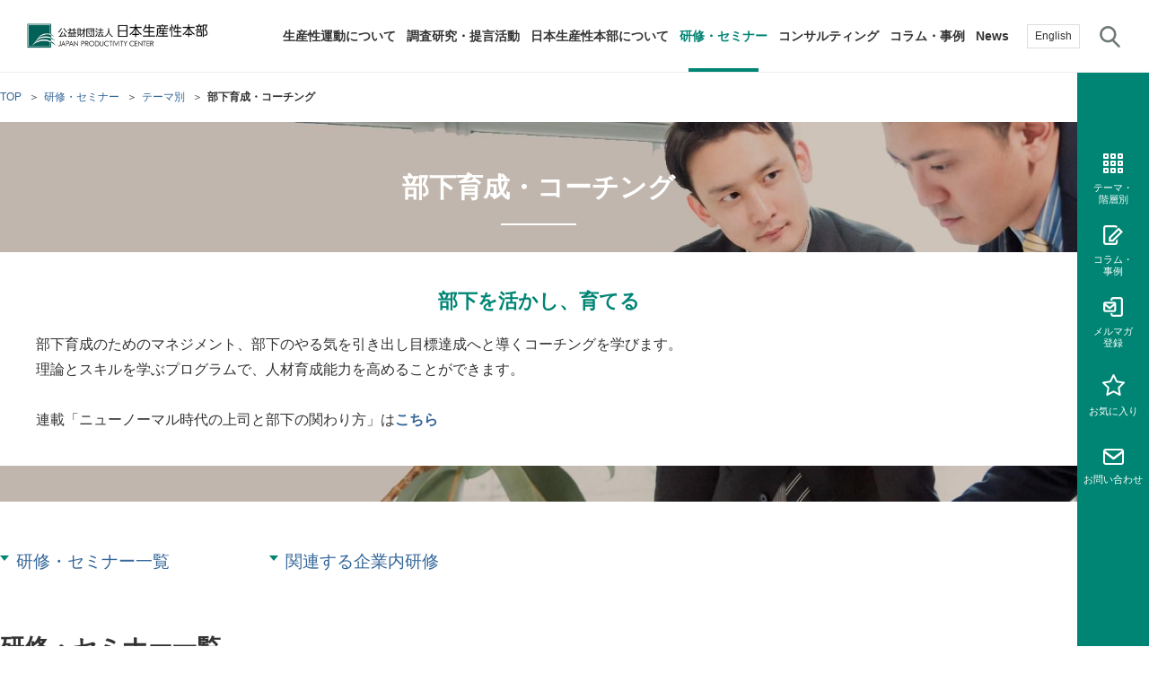

--- FILE ---
content_type: text/html
request_url: https://www.jpc-net.jp/seminar/theme/coaching.html
body_size: 9977
content:
<!DOCTYPE HTML>
<html lang="ja">
<head prefix="og: http://ogp.me/ns# fb: http://ogp.me/ns/fb# article: http://ogp.me/ns/article#">
<meta charset="utf-8">
<meta http-equiv="X-UA-Compatible" content="IE=edge">
<title>部下育成・コーチング | テーマ別 | 研修・セミナー | 公益財団法人日本生産性本部</title>
<meta name="description" content="部下育成・コーチングをテーマにした研修・セミナーをご紹介します。日本生産性本部は、多種多様な階層別/テーマ別の研修・セミナーを提供し、企業の人材育成ニーズにお応えします。">
<meta name="keywords" content="部下育成・コーチング,研修,セミナー,階層別,生産性運動,生産性">
<meta name="viewport" content="width=device-width">
<meta name="format-detection" content="telephone=no">
<meta property="og:type" content="article">
<meta property="og:title" content="部下育成・コーチング | テーマ別 | 研修・セミナー | 公益財団法人日本生産性本部">
<meta property="og:description" content="部下育成・コーチングをテーマにした研修・セミナーをご紹介します。日本生産性本部は、多種多様な階層別/テーマ別の研修・セミナーを提供し、企業の人材育成ニーズにお応えします。">
<meta property="og:url" content="https://www.jpc-net.jp/seminar/theme/coaching.html">
<meta property="og:image" content="https://www.jpc-net.jp/common/img/symbol/ogp.png">
<meta property="og:site_name" content="公益財団法人日本生産性本部">
<meta property="og:locale" content="ja_JP">
<link rel="shortcut icon" href="/common/img/symbol/favicon.ico">
<link rel="apple-touch-icon-precomposed" href="/common/img/symbol/apple-touch-icon.png">
<link rel="stylesheet" href="/common/css/base.css">
<link rel="stylesheet" href="/common/plugin/plugin.css">
<link rel="stylesheet" href="/common/css/layout_pc.css">
<link rel="stylesheet" href="/common/css/layout_sp.css">
<link rel="stylesheet" href="/common/css/parts_pc.css">
<link rel="stylesheet" href="/common/css/parts_sp.css">
<link rel="stylesheet" href="/common/css/theme_business_development.css">
<script src="/common/lib/jquery.js"></script>
<script src="/common/plugin/plugin.js"></script>
<script src="/common/js/common.js"></script>
<!-- Google Tag Manager -->
<script>(function(w,d,s,l,i){w[l]=w[l]||[];w[l].push({'gtm.start':
new Date().getTime(),event:'gtm.js'});var f=d.getElementsByTagName(s)[0],
j=d.createElement(s),dl=l!='dataLayer'?'&l='+l:'';j.async=true;j.src=
'https://www.googletagmanager.com/gtm.js?id='+i+dl;f.parentNode.insertBefore(j,f);
})(window,document,'script','dataLayer','GTM-P9DPCP4');</script>
<!-- End Google Tag Manager -->
<script>
  var _bownow_trace_id_ = "UTC_59b226859b1eb";
  var hm = document.createElement("script");
  hm.src = "https://contents.bownow.jp/js/trace.js";
  document.getElementsByTagName("head")[0].appendChild(hm);
</script>
<script type="text/javascript">
  var Kairos3Tracker = "nihonseisanseihonbu";
</script>
<script type="text/javascript" charset="utf-8" src="//c.k3r.jp">
</script> 
</head>
<body>
<!-- Google Tag Manager (noscript) -->
<noscript><iframe src="https://www.googletagmanager.com/ns.html?id=GTM-P9DPCP4"
height="0" width="0" style="display:none;visibility:hidden"></iframe></noscript>
<!-- End Google Tag Manager (noscript) --> 
<header id="header" class="Header">
  <div id="headerBody" class="HeaderBody">
    <div class="header-identity">
      <h1 class="identity_logo"><a href="/">公益財団法人日本生産性本部</a></h1>
    <!--/header-identity--></div>
    <nav id="gnav" class="Gnav">
      <aside id="headerUtility" class="HeaderUtility">
        <ul class="utility-link">
          <li class="utility-link_english"><a href="https://jpc.jpc-net.jp/eng/">English</a></li>
          <li class="utility-link_search js-searchmenu"><a href="javascript:void(0);">サイト内検索</a>
            <span class="search-arrow"></span>
            <div id="searchMenu" class="SearchMenu">
             <span class="searchMenu-bar"></span>
             <div class="SearchMenuBody">
                <div class="search-box">
                  <form action="/search-result.html" accept-charset="UTF-8">
                    <div class="txt"><input type="text" name="q" id="MegaMenuSearch02" value="" placeholder="キーワードを入力してください"></div>
                    <div class="btn"><input type="submit" value="検索"></div>
                  </form>
                <!--/search-box--></div>
             <!--/SearchMenuBody--></div>
            <!--/SearchMenu--></div></li>
        </ul>
        <span class="gnav-menu js-sp-gnav-menu"></span>
      <!--/HeaderUtility--></aside>
      <div class="gnav-bg"></div>
      <div id="gnavBody" class="GnavBody">
        <ul class="gnav-list js-megamenu">
          <li data-gmenu="nav01"><a href="/movement/">生産性運動について</a></li>
          <li data-gmenu="nav02"><a href="/research/">調査研究・提言活動</a></li>
          <li data-gmenu="nav03"><a href="/about/">日本生産性本部について</a></li>
          <li data-gmenu="nav04"><a href="/seminar/">研修・セミナー</a></li>
          <li data-gmenu="nav05"><a href="/consulting/">コンサルティング</a></li>
          <li><a href="/column/">コラム・事例</a></li>
          <li class="sp-hidden"><a href="/news/">News</a></li>
        </ul>
        <p class="gnav-list-sp gnav-news"><a href="/news/">News</a></p>
        <p class="gnav-list-sp gnav-english"><a href="https://jpc.jpc-net.jp/eng/">English</a></p>
        <span class="slide-arrow"></span>
        <nav id="megaMenu" class="MegaMenu">
         <span class="megaMenu-bar"></span>
         <div class="MegaMenuBody">
            <p class="MegaMenuList_back"><a href="javascript:void(0);">戻る</a></p>
            <div id="nav01" class="MegaMenuList">
              <div class="MegaMenuList_title">
                <a href="/movement/">
                  <figure><img src="/common/img/menu_im01.png" alt=""/></figure>
                  <h2>生産性運動<br class="sp-hidden">について</h2>
                </a>
              </div>
              <div class="MegaMenuList_links">
                <div class="MegaMenuList_links_inner">
                  <div class="link-list" data-row-pc="3">
                    <ul>
                      <li><a href="/movement/message.html">トップメッセージ</a></li>
                      <li><a href="/movement/productivity.html">生産性とは</a></li>
                      <li><a href="/movement/movement.html">生産性運動とは</a></li>
                      <li><a href="/movement/productivity/">生産性運動再起動</a></li>
                    </ul>
                    <ul>
                      <li><a href="/movement/newyear2025.html">年頭会長所感</a></li>
                      <li><a href="/movement/symposium.html">生産性シンポジウム</a></li>
                      <li><a href="/movement/international/">国際連携・国際交流活動</a></li>
                      <li><a href="/movement/committee/">活動組織</a></li>
                    </ul>
                    <ul>
                      <li><a href="/movement/archive/">過去の活動実績</a></li>
                      <li><a href="/movement/paper/">生産性新聞</a></li>
                      <li><a href="/movement/generalplan.html">綱領・宣言集</a></li>
                      <li><a href="/movement/whitepaper.html">生産性白書</a></li>
                    </ul>
                  </div>
                </div>
              </div>
           </div>
            <div id="nav02" class="MegaMenuList">
              <div class="MegaMenuList_title">
                <a href="/research/">
                  <figure><img src="/common/img/menu_im02.png" alt=""/></figure>
                  <h2>調査研究・提言活動</h2>
                </a>
              </div>
              <div class="MegaMenuList_links">
                <div class="MegaMenuList_links_inner">
                  <div class="search-box">
                    <form action="/research/search.html" method="get" accept-charset="UTF-8">
                      <div class="txt"><input type="text" name="keyword" id="MegaMenuSearch" value="" placeholder="キーワードを入力してください"></div>
                      <div class="btn"><input type="submit" value="検索"></div>
                    </form>
                  <!--/search-box--></div>
                  <div class="link-list" data-row-pc="3">
                    <ul>
                      <li><a href="/research/search.html#select_sort">最新の調査研究・提言活動</a></li>
                      <li><a href="/research/rd/">生産性に関する研究</a></li>
                      <li><a href="/research/mental-health/">働く人のメンタルヘルスに関する調査研究・提言</a></li>
                      <!--<li><a href="/research/experts/">研究フェロー・研究員紹介</a></li>-->
                    </ul>
                    <ul>
                      <li><a href="/research/jcsi/">顧客満足度調査（JCSI）</a></li>
                      <li><a href="/research/list/leisure.html">レジャー白書</a></li>
                      <li><a href="/research/list/employment.html">雇用・賃金に関する調査研究・提言</a></li>
                    </ul>
                    <ul>
                      <li><a href="/research/list/local-government.html">自治体に関する調査研究・提言</a></li>
                      <li><a href="/research/list/other.html">その他の調査研究・提言</a></li>
                    </ul>
                  </div>
                </div>
              </div>
           </div>
            <div id="nav03" class="MegaMenuList">
              <div class="MegaMenuList_title">
                <a href="/about/">
                  <figure><img src="/common/img/menu_im03.png" alt=""/></figure>
                  <h2>日本生産性本部<br class="sp-hidden">について</h2>
                </a>
              </div>
              <div class="MegaMenuList_links">
                <div class="MegaMenuList_links_inner">
                  <div class="link-list" data-row-pc="3">
                    <ul>
                      <li><a href="/about/overview.html">財団概要</a></li>
                      <li><a href="/about/member.html">評議員・理事・監事一覧</a></li>
                      <li><a href="/about/financial.html">定款および業務・財務に関する資料</a></li>
                      <li><a href="/about/conduct.html">行動規範</a></li>
                    </ul>
                    <ul>
                      <li><a href="/about/sdgs.html">SDGsへの取り組み</a></li>
                      <li><a href="/about/history.html">日本生産性本部とは</a></li>
                      <li><a href="/about/access.html">アクセス</a></li>
                      <li><a href="/about/organization.html">全国の生産性機関</a></li>
                    </ul>
                    <ul>
                      <li><a href="/about/kaiin/">賛助会員</a></li>
                      <li><a href="/about/saiyo/">採用情報</a></li>
                      <li><a href="/book/">書籍</a></li>
                      <li><a href="/diary/">手帳</a></li>
                    </ul>
                  </div>
                </div>
              </div>
           </div>
            <div id="nav04" class="MegaMenuList">
              <div class="MegaMenuList_title">
                <a href="/seminar/">
                  <figure><img src="/common/img/menu_im04.png" alt=""/></figure>
                  <h2>研修・セミナー</h2>
                </a>
              </div>
              <div class="MegaMenuList_links">
                <div class="MegaMenuList_links_inner">
                  <div class="search-box">
                    <form action="/seminar/search.html" method="get"  accept-charset="UTF-8">
                      <div class="txt"><input type="text" name="keyword" id="MegaMenuSearch03" value="" placeholder="キーワードを入力してください"></div>
                      <div class="btn"><input type="submit" value="検索"></div>
                    </form>
                  <!--/search-box--></div>
                  <div class="link-list" data-row-pc="auto">
                    <ul>
                      <li><a href="/seminar/hierarchy/">階層別研修</a></li>
                      <li><a href="/seminar/theme/">テーマ別研修</a></li>
                      <li><a href="/seminar/search.html" class="js-gnavi-seminar" data-seminar-target="current">今月の研修・セミナー</a></li>
                      <li><a href="/seminar/search.html" class="js-gnavi-seminar" data-seminar-target="next">来月の研修・セミナー</a></li>
                    </ul>
                    <ul>
                      <li><a href="/seminar/theme/online_archive.html">アーカイブ研修・セミナー</a></li>
                      <li><a href="/seminar/inhouse/">オーダーメイド研修（企業内研修）</a></li>
                      <li><a href="/voice/">参加者の声</a></li>
                      <li><a href="/about/access.html">主な研修会場地図</a></li>
                    </ul>
                  </div>
                </div>
              </div>
           </div>
            <div id="nav05" class="MegaMenuList">
              <div class="MegaMenuList_title">
                <a href="/consulting/">
                  <figure><img src="/common/img/menu_im05.png" alt=""/></figure>
                  <h2>コンサルティング</h2>
                </a>
              </div>
              <div class="MegaMenuList_links">
                <div class="MegaMenuList_links_inner">
                  <div class="link-list" data-row-pc="auto">
                    <ul>
                      <li><a href="/consulting/mc/">経営コンサルティング</a></li>
                      <li><a href="/consulting/course/">経営コンサルタント養成事業</a></li>
                      <li><a href="/consulting/cc/">キャリアコンサルタント養成講座</a></li>
                      <li><a href="/consulting/voice/">お客さまの声</a></li>
                    </ul>
                    <ul>
                      <li><a href="/consulting/consultant/">コンサルタント紹介</a></li>
                      <li><a href="/consulting/employment/">経営コンサルタント候補について</a></li>
                    </ul>
                  </div>
                </div>
              </div>
           </div>
         <!--/MegaMenuBody--></div>
          <p class="gnav-list-sp gnav-news"><a href="/news/">News</a></p>
          <p class="gnav-list-sp gnav-english"><a href="https://jpc.jpc-net.jp/eng/">English</a></p>
        <!--/MegaMenu--></nav>
      <!--/GnavBody--></div>
    <!--/Gnav--></nav>
  <!--/HeaderBody--></div>
<!--/Header--></header>
<main id="main" class="Main">
  <div id="mainBody" class="MainBody">
    <div class="pageGuide">
      <ol class="breadcrumbs" itemscope itemtype="http://schema.org/BreadcrumbList">
        <li itemprop="itemListElement" itemscope itemtype="http://schema.org/ListItem">
          <a itemprop="item" href="/"><span itemprop="name">TOP</span></a>
          <meta itemprop="position" content="1" />
        </li>
        <li itemprop="itemListElement" itemscope itemtype="http://schema.org/ListItem">
          <a itemprop="item" href="/seminar/"><span itemprop="name">研修・セミナー</span></a>
          <meta itemprop="position" content="2" />
        </li>
        <li itemprop="itemListElement" itemscope itemtype="http://schema.org/ListItem">
          <a itemprop="item" href="/seminar/theme/"><span itemprop="name">テーマ別</span></a>
          <meta itemprop="position" content="2" />
        </li>
        <li>部下育成・コーチング</li>
      </ol>
    <!--/pageGuide--></div>
    <div class="pageHead" style="background: url(/seminar/assets/img/coaching.big3.jpg) no-repeat 0 0;background-size: cover;">
      <div class="heading-lv1-seminar">
        <div class="block">
          <h1 class="heading_title">部下育成・コーチング</h1>
        </div>
        <div class="heading-seminar-box">
          <div class="text-lead gp-al-center">部下を活かし、育てる</div>
          部下育成のためのマネジメント、部下のやる気を引き出し目標達成へと導くコーチングを学びます。<br />理論とスキルを学ぶプログラムで、人材育成能力を高めることができます。
        <br /><br /><span>連載「ニューノーマル時代の上司と部下の関わり方」は<a href="https://www.jpc-net.jp/column/list/newnormal.html"><strong>こちら</strong></a><br /></span>
        </div>
      <!--/heading-lv1--></div>
    <!--/pageHead--></div>
    <div class="container" data-wide="true" data-sidebar="false">
      <div class="contents">
        <div class="navi-anchor">
          <ul class="navi_inner">
            <li><a href="#anc-01"><span class="navi_label">研修・セミナー一覧</span></a></li>
            <li data-json-anchor="inhouse"><a href="#anc-02"><span class="navi_label">関連する企業内研修</span></a></li>
          </ul>
        <!--/navi-anchor--></div>
        <section>
          <div class="heading-lv2">
            <div class="block">
              <h2 id="anc-01" class="heading_title">研修・セミナー一覧</h2>
            </div>
          <!--/heading-lv2--></div>
          <div class="index-layout js-equalHeight" data-row-pc="4" data-row-sp="2">
            <div class="index_item">
              <a href="/seminar/detail/002341.html" class="block">
                <figure class="item_image"><img src="/seminar/assets/img/87d556596443fbc21cac93b8a027176b.jpeg" alt=""></figure>
                <span class="item_icon type-accept" data-status-date="20260205">受付中</span>
                <div class="item_detail js-equalHeight_detail">
                  <div class="item_copy">
                    <p class="item_copy_text">上級管理者（部長）　次世代リーダー・経営人材育成　組織開発・組織活性化　リーダーシップ・マネジメント　業務改善　コミュニケーション　部下育成・コーチング　</p>
                    <p class="item_favorite js-favorite" data-seminar="002341">お気に入り</p>
                  </div>
                  <div class="item_heading">
                    <p class="item_heading_title">上級管理者 組織力強化研修</p>
                  </div>
                  <p class="item_date">2026年2月5日(木)～6日(金)｜東京都千代田区</p>
                </div>
              </a>
            <!-- /.index_item --></div>
            <div class="index_item">
              <a href="/seminar/detail/007001.html" class="block">
                <figure class="item_image"><img src="/seminar/assets/img/698bad7e5f094abe039ba2fcd8f5061d.png" alt=""></figure>
                <span class="item_icon type-closed" data-status-date="20251112">受付終了</span>
                <div class="item_detail js-equalHeight_detail">
                  <div class="item_copy">
                    <p class="item_copy_text">上級管理者（部長）　管理者研修（課長）　係長・リーダー　労働組合役員　リーダーシップ・マネジメント　コミュニケーション　人事・労務　部下育成・コーチング　オンライン（ライブ）　</p>
                    <p class="item_favorite js-favorite" data-seminar="007001">お気に入り</p>
                  </div>
                  <div class="item_heading">
                    <p class="item_heading_title">～自分が変わると相手が変わる、新たなリーダーシップのあり方～　「内省型」リーダーシップセミナー　</p>
                  </div>
                  <p class="item_date">2025年10月15日（水）　2025年11月12日（水）｜ハイブリット開催（日本生産性本部　会場受講・オンライン受講）</p>
                </div>
              </a>
            <!-- /.index_item --></div>
            <div class="index_item">
              <a href="/seminar/detail/002384.html" class="block">
                <figure class="item_image"><img src="/seminar/assets/img/img_2011jinjikoukatoikuseimensetsu.jpg" alt=""></figure>
                <span class="item_icon type-accept" data-status-date="">受付中</span>
                <div class="item_detail js-equalHeight_detail">
                  <div class="item_copy">
                    <p class="item_copy_text">管理者研修（課長）　次世代リーダー・経営人材育成　賃金・人事評価・人事考課　部下育成・コーチング　オンライン（ライブ）　</p>
                    <p class="item_favorite js-favorite" data-seminar="002384">お気に入り</p>
                  </div>
                  <div class="item_heading">
                    <p class="item_heading_title">人事考課と育成面接　研修（会場/オンライン開催） </p>
                  </div>
                  <p class="item_date">2025/5/14、9/9、2026/1/20｜東京都千代田区またはオンライン</p>
                </div>
              </a>
            <!-- /.index_item --></div>
            <div class="index_item">
              <a href="/seminar/detail/005604.html" class="block">
                <figure class="item_image"><img src="/seminar/assets/a16ff3e8203624c2452ad06aa53387ef.jpg" alt=""></figure>
                <span class="item_icon type-accept" data-status-date="">受付中</span>
                <div class="item_detail js-equalHeight_detail">
                  <div class="item_copy">
                    <p class="item_copy_text">中堅社員　若手社員　新入社員研修　ヘルスケア・メンタルヘルス　コミュニケーション　部下育成・コーチング　オンライン（ライブ）　</p>
                    <p class="item_favorite js-favorite" data-seminar="005604">お気に入り</p>
                  </div>
                  <div class="item_heading">
                    <p class="item_heading_title">新人指導チューター養成　集中セミナー（オンライン開催）</p>
                  </div>
                  <p class="item_date">2025年4月21日、9月5日｜オンライン（Zoom利用）</p>
                </div>
              </a>
            <!-- /.index_item --></div>
            <div class="index_item">
              <a href="/seminar/detail/005660.html" class="block">
                <figure class="item_image"><img src="/seminar/assets/img/5bcfd65ee3bbe734cbf59cfdda888ab7.jpg" alt=""></figure>
                <span class="item_icon type-accept" data-status-date="">受付中</span>
                <div class="item_detail js-equalHeight_detail">
                  <div class="item_copy">
                    <p class="item_copy_text">管理者研修（課長）　人事・労務　賃金・人事評価・人事考課　部下育成・コーチング　オンライン（アーカイブ・オンデマンド）　</p>
                    <p class="item_favorite js-favorite" data-seminar="005660">お気に入り</p>
                  </div>
                  <div class="item_heading">
                    <p class="item_heading_title">【基本から学ぶ】管理職のための人事評価研修</p>
                  </div>
                  <p class="item_date">オンラインアーカイブセミナー（いつでも視聴可能）</p>
                </div>
              </a>
            <!-- /.index_item --></div>
            <div class="index_item">
              <a href="/seminar/detail/005659.html" class="block">
                <figure class="item_image"><img src="/seminar/assets/img/a1168173103afa867c86f0cb67b80faf.jpg" alt=""></figure>
                <span class="item_icon type-accept" data-status-date="">受付中</span>
                <div class="item_detail js-equalHeight_detail">
                  <div class="item_copy">
                    <p class="item_copy_text">管理者研修（課長）　人事・労務　賃金・人事評価・人事考課　部下育成・コーチング　オンライン（アーカイブ・オンデマンド）　</p>
                    <p class="item_favorite js-favorite" data-seminar="005659">お気に入り</p>
                  </div>
                  <div class="item_heading">
                    <p class="item_heading_title">【基本から学ぶ】管理職のための目標管理研修</p>
                  </div>
                  <p class="item_date">オンラインアーカイブセミナー（いつでも視聴可能）</p>
                </div>
              </a>
            <!-- /.index_item --></div>
            <div class="index_item">
              <a href="/seminar/detail/005794.html" class="block">
                <figure class="item_image"><img src="/seminar/assets/img/hajimetemanabu.jpg" alt=""></figure>
                <span class="item_icon type-accept" data-status-date="">受付中</span>
                <div class="item_detail js-equalHeight_detail">
                  <div class="item_copy">
                    <p class="item_copy_text">管理者研修（課長）　組織開発・組織活性化　リーダーシップ・マネジメント　コミュニケーション　部下育成・コーチング　オンライン（アーカイブ・オンデマンド）　</p>
                    <p class="item_favorite js-favorite" data-seminar="005794">お気に入り</p>
                  </div>
                  <div class="item_heading">
                    <p class="item_heading_title">はじめて学ぶ「組織開発」（アーカイブ）※電子決済</p>
                  </div>
                  <p class="item_date">オンラインアーカイブセミナー（いつでも視聴可能）｜オンラインアーカイブセミナー（いつでも視聴可能）</p>
                </div>
              </a>
            <!-- /.index_item --></div>
            <div class="index_item">
              <a href="/seminar/detail/004002.html" class="block">
                <figure class="item_image"><img src="/seminar/assets/img/manager_big.jpg" alt=""></figure>
                <span class="item_icon type-accept" data-status-date="20250916">受付中</span>
                <div class="item_detail js-equalHeight_detail">
                  <div class="item_copy">
                    <p class="item_copy_text">管理者研修（課長）　次世代リーダー・経営人材育成　組織開発・組織活性化　部下育成・コーチング　オンライン（ライブ）　</p>
                    <p class="item_favorite js-favorite" data-seminar="004002">お気に入り</p>
                  </div>
                  <div class="item_heading">
                    <p class="item_heading_title">自立型人材を育てる目標管理の効果的運用研修（会場/オンライン）</p>
                  </div>
                  <p class="item_date">2025年 4月17日（木）、9月16日（火）｜東京都千代田区　または　オンライン</p>
                </div>
              </a>
            <!-- /.index_item --></div>
            <div class="index_item">
              <a href="/seminar/detail/002525.html" class="block">
                <figure class="item_image"><img src="/seminar/assets/img/coaching.big3.jpg" alt=""></figure>
                <span class="item_icon type-accept" data-status-date="">受付中</span>
                <div class="item_detail js-equalHeight_detail">
                  <div class="item_copy">
                    <p class="item_copy_text">係長・リーダー　部下育成・コーチング　</p>
                    <p class="item_favorite js-favorite" data-seminar="002525">お気に入り</p>
                  </div>
                  <div class="item_heading">
                    <p class="item_heading_title">コーチング・OJT実践研修（会場/オンライン開催）</p>
                  </div>
                  <p class="item_date">2025/6/17、9/17、11/18｜東京都千代田区/オンライン（Zoom）</p>
                </div>
              </a>
            <!-- /.index_item --></div>
            <div class="index_item">
              <a href="/seminar/detail/007125.html" class="block">
                <figure class="item_image"><img src="/seminar/assets/img/d4f2fb9c46bd47a23df98ca4718c7ad8.jpg" alt=""></figure>
                <span class="item_icon type-accept" data-status-date="">受付中</span>
                <div class="item_detail js-equalHeight_detail">
                  <div class="item_copy">
                    <p class="item_copy_text">経営者・役員　上級管理者（部長）　管理者研修（課長）　中堅社員　新入社員研修　リーダーシップ・マネジメント　コミュニケーション　部下育成・コーチング　ファシリテーション・プレゼンテーション　営業・マーケティング　オンライン（ライブ）　</p>
                    <p class="item_favorite js-favorite" data-seminar="007125">お気に入り</p>
                  </div>
                  <div class="item_heading">
                    <p class="item_heading_title">２０２５年度　生産性公開研修プログラム デジタルパンフレット</p>
                  </div>
                </div>
              </a>
            <!-- /.index_item --></div>
            <div class="index_item">
              <a href="/seminar/detail/007000.html" class="block">
                <figure class="item_image"><img src="/seminar/assets/img/tekisetsunakouka.jpg" alt=""></figure>
                <span class="item_icon type-accept" data-status-date="">受付中</span>
                <div class="item_detail js-equalHeight_detail">
                  <div class="item_copy">
                    <p class="item_copy_text">管理者研修（課長）　リーダーシップ・マネジメント　コミュニケーション　賃金・人事評価・人事考課　部下育成・コーチング　オンライン（アーカイブ・オンデマンド）　</p>
                    <p class="item_favorite js-favorite" data-seminar="007000">お気に入り</p>
                  </div>
                  <div class="item_heading">
                    <p class="item_heading_title">元井弘の人事考課シリーズ①「適切な考課の実践 ～基本原則と陥りやすい誤り～」（アーカイブ）※電子決済</p>
                  </div>
                  <p class="item_date">オンラインアーカイブセミナー（いつでも視聴可能）｜オンラインアーカイブセミナー（いつでも視聴可能）</p>
                </div>
              </a>
            <!-- /.index_item --></div>
            <div class="index_item">
              <a href="/seminar/detail/005846.html" class="block">
                <figure class="item_image"><img src="/seminar/assets/img/feedback-mensetsu.jpg" alt=""></figure>
                <span class="item_icon type-accept" data-status-date="">受付中</span>
                <div class="item_detail js-equalHeight_detail">
                  <div class="item_copy">
                    <p class="item_copy_text">管理者研修（課長）　リーダーシップ・マネジメント　コミュニケーション　賃金・人事評価・人事考課　部下育成・コーチング　オンライン（アーカイブ・オンデマンド）　</p>
                    <p class="item_favorite js-favorite" data-seminar="005846">お気に入り</p>
                  </div>
                  <div class="item_heading">
                    <p class="item_heading_title">元井弘の人事考課シリーズ③「二次考課者による考課成績のフィードバック」（アーカイブ）※電子決済</p>
                  </div>
                  <p class="item_date">オンラインアーカイブセミナー（いつでも視聴可能）｜オンラインアーカイブセミナー（いつでも視聴可能）</p>
                </div>
              </a>
            <!-- /.index_item --></div>
            <div class="index_item">
              <a href="/seminar/detail/005841.html" class="block">
                <figure class="item_image"><img src="/seminar/assets/img/shido-mensetsu.jpg" alt=""></figure>
                <span class="item_icon type-accept" data-status-date="">受付中</span>
                <div class="item_detail js-equalHeight_detail">
                  <div class="item_copy">
                    <p class="item_copy_text">管理者研修（課長）　リーダーシップ・マネジメント　コミュニケーション　賃金・人事評価・人事考課　部下育成・コーチング　オンライン（アーカイブ・オンデマンド）　</p>
                    <p class="item_favorite js-favorite" data-seminar="005841">お気に入り</p>
                  </div>
                  <div class="item_heading">
                    <p class="item_heading_title">元井弘の人事考課シリーズ②「一次考課者による指導面接」（アーカイブ）※電子決済</p>
                  </div>
                  <p class="item_date">オンラインアーカイブセミナー（いつでも視聴可能）｜オンラインアーカイブセミナー（いつでも視聴可能）</p>
                </div>
              </a>
            <!-- /.index_item --></div>
          </div>
        </section>
        <section class="js-json-inhouse" data-category="coaching">
          <div class="heading-lv2">
            <div class="block">
              <h2 id="anc-02" class="heading_title">関連する企業内研修</h2>
            </div>
          <!--/heading-lv2--></div>
          <div class="index-layout js-equalHeight" data-row-pc="4" data-row-sp="2">
          </div>
        </section>
      <!--/contents--></div>
    <!--/container--></div>
    <aside class="pageFoot bgColor01 foot-p-v1">
      <div class="pageFoot-wrap">
        <div class="hierarchy-layout">
          <h2 class="hierarchy-title">他のテーマを見る</h2>
          <div class="index-layout-hierarchy js-equalHeight" data-row-pc="4">
            <div class="index_item">
              <a href="/seminar/theme/communication.html" class="block">
                <figure class="item_image"><img src="/seminar/assets/img/theme_im31.jpg" alt=""></figure>
                <div class="item_detail js-equalHeight_detail">
                  <div class="item_heading">
                    <p class="item_heading_title">コミュニケーション</p>
                  </div>
                </div>
              </a>
            <!-- /.index_item --></div>
            <div class="index_item">
              <a href="/seminar/theme/hr_labor.html" class="block">
                <figure class="item_image"><img src="/seminar/assets/img/theme_im18.jpg" alt=""></figure>
                <div class="item_detail js-equalHeight_detail">
                  <div class="item_heading">
                    <p class="item_heading_title">人事・労務</p>
                  </div>
                </div>
              </a>
            <!-- /.index_item --></div>
            <div class="index_item">
              <a href="/seminar/theme/evaluation.html" class="block">
                <figure class="item_image"><img src="/seminar/assets/img/theme_im19.jpg" alt=""></figure>
                <div class="item_detail js-equalHeight_detail">
                  <div class="item_heading">
                    <p class="item_heading_title">賃金・人事評価・人事考課</p>
                  </div>
                </div>
              </a>
            <!-- /.index_item --></div>
            <div class="index_item">
              <a href="/seminar/theme/finance.html" class="block">
                <figure class="item_image"><img src="/seminar/assets/img/theme_im20.jpg" alt=""></figure>
                <div class="item_detail js-equalHeight_detail">
                  <div class="item_heading">
                    <p class="item_heading_title">会計・財務</p>
                  </div>
                </div>
              </a>
            <!-- /.index_item --></div>
            <div class="index_item">
              <a href="/seminar/theme/imagination.html" class="block">
                <figure class="item_image"><img src="/seminar/assets/img/theme_im22.jpg" alt=""></figure>
                <div class="item_detail js-equalHeight_detail">
                  <div class="item_heading">
                    <p class="item_heading_title">ロジカルシンキング・問題解決・発想力</p>
                  </div>
                </div>
              </a>
            <!-- /.index_item --></div>
            <div class="index_item">
              <a href="/seminar/theme/presentation.html" class="block">
                <figure class="item_image"><img src="/seminar/assets/img/theme_im23.jpg" alt=""></figure>
                <div class="item_detail js-equalHeight_detail">
                  <div class="item_heading">
                    <p class="item_heading_title">ファシリテーション・プレゼンテーション</p>
                  </div>
                </div>
              </a>
            <!-- /.index_item --></div>
            <div class="index_item">
              <a href="/seminar/theme/debate.html" class="block">
                <figure class="item_image"><img src="/seminar/assets/img/theme_im24.jpg" alt=""></figure>
                <div class="item_detail js-equalHeight_detail">
                  <div class="item_heading">
                    <p class="item_heading_title">ビジネスディベート・交渉力</p>
                  </div>
                </div>
              </a>
            <!-- /.index_item --></div>
            <div class="index_item">
              <a href="/seminar/theme/writing.html" class="block">
                <figure class="item_image"><img src="/seminar/assets/img/theme_im25.jpg" alt=""></figure>
                <div class="item_detail js-equalHeight_detail">
                  <div class="item_heading">
                    <p class="item_heading_title">ビジネスライティング</p>
                  </div>
                </div>
              </a>
            <!-- /.index_item --></div>
            <div class="index_item">
              <a href="/seminar/theme/marketing.html" class="block">
                <figure class="item_image"><img src="/seminar/assets/img/theme_im26.jpg" alt=""></figure>
                <div class="item_detail js-equalHeight_detail">
                  <div class="item_heading">
                    <p class="item_heading_title">営業・マーケティング</p>
                  </div>
                </div>
              </a>
            <!-- /.index_item --></div>
            <div class="index_item">
              <a href="/seminar/theme/ie.html" class="block">
                <figure class="item_image"><img src="/seminar/assets/img/theme_im27.jpg" alt=""></figure>
                <div class="item_detail js-equalHeight_detail">
                  <div class="item_heading">
                    <p class="item_heading_title">IE・生産管理</p>
                  </div>
                </div>
              </a>
            <!-- /.index_item --></div>
            <div class="index_item">
              <a href="/seminar/theme/business_development.html" class="block">
                <figure class="item_image"><img src="/seminar/assets/img/theme_im28.jpg" alt=""></figure>
                <div class="item_detail js-equalHeight_detail">
                  <div class="item_heading">
                    <p class="item_heading_title">事業開発</p>
                  </div>
                </div>
              </a>
            <!-- /.index_item --></div>
          </div>
        </div>
      <!--/contents--></div>
    <!--/pageFoot--></aside>
  <!--/MainBody--></div>
<!--/Main--></main>
<footer id="footer" class="Footer">
  <div id="footerBody" class="FooterBody">
    <ul class="footer-link" data-row-sp="2">
      <li><a href="https://go.jpc-net.jp/mailmag/entry.html" target="_blank">JPCメールマガジン</a></li>
      <li><a href="/privacy/">個人情報保護方針</a></li>
      <!--<li><a href="/terms.html">サイトのご利用について</a></li>-->
      <li><a href="/sitemap.html">サイトマップ</a></li>
    </ul>
    <div class="footer-copyright">
      <small>&copy; COPYRIGHT JAPAN PRODUCTIVITY CENTER. ALL RIGHTS RESERVED.</small>
    <!--/footer-copyright--></div>
  <!--/FooterBody--></div>
<!--/Footer--></footer>
<nav id="assist" class="Assist">
  <div id="themeArea" class="ThemeArea">
    <h2 class="area-title js-thememenu"><a href="javascript:void(0);">テーマ・<br>階層別</a></h2>
    <div class="themeWrap">
      <div class="themeWrap-inner">
        <p class="theme-lead">日本生産性本部が提供する研修・セミナーを、テーマ別・階層別に検索いただけます。</p>
        <h2 class="theme-heading"><span>テーマ</span>から探す</h2>
        <h3 class="theme-heading-v2 icon-training">人材育成</h3>
        <ul class="theme-list" data-row-pc="4" data-row-sp="2">
          <li><a href="/seminar/theme/executive.html">エグゼクティブ</a></li>
          <li><a href="/seminar/theme/leader_training.html">次世代リーダー・経営人材育成</a></li>
          <li><a href="/seminar/theme/long_term_training.html">ビジネススクール・<br class="pc-hidden">長期研修</a></li>
          <li><a href="/seminar/theme/consultant_training.html">コンサルタント養成<br>
              <span>（中小企業診断士、キャリアコンサルタント）</span></a></li>
          <li><a href="/seminar/theme/global_training.html">グローバル人材育成</a></li>
        </ul>
        <h3 class="theme-heading-v2 icon-challenge">経営課題</h3>
        <ul class="theme-list" data-row-pc="6" data-row-sp="2">
          <li><a href="/seminar/theme/strategy.html">経営戦略</a></li>
          <li><a href="/seminar/theme/od.html">組織開発・組織活性化</a></li>
          <li><a href="/seminar/theme/leadership.html">リーダーシップ・<br>マネジメント</a></li>
          <li><a href="/seminar/theme/productivity.html">生産性向上</a></li>
          <li><a href="/seminar/theme/business_improvement.html">業務改善</a></li>
          <li><a href="/seminar/theme/cs.html">経営品質・顧客満足</a></li>
          <li><a href="/seminar/theme/union.html">労働組合・労使関係</a></li>
          <li><a href="/seminar/theme/workstyle.html">働き方改革・<br>ワークライフバランス</a></li>
          <li><a href="/seminar/theme/compliance.html">企業倫理・<br class="pc-hidden">コンプライアンス</a></li>
          <li><a href="/seminar/theme/diversity.html">ダイバーシティ・<br class="pc-hidden">女性活躍</a></li>
          <li><a href="/seminar/theme/carrier_design.html">キャリアデザイン</a></li>
          <li><a href="/seminar/theme/health_care.html">ヘルスケア・<br class="pc-hidden">メンタルヘルス</a></li>
          <li><a href="/seminar/theme/dx.html">DX人材育成</a></li>
        </ul>
        <h3 class="theme-heading-v2 icon-skill">スキル</h3>
        <ul class="theme-list" data-row-pc="6" data-row-sp="2">
          <li><a href="/seminar/theme/communication.html">コミュニケーション</a></li>
          <li><a href="/seminar/theme/hr_labor.html">人事・労務</a></li>
          <li><a href="/seminar/theme/evaluation.html">賃金・評価・考課</a></li>
          <li><a href="/seminar/theme/finance.html">会計・財務</a></li>
          <li><a href="/seminar/theme/coaching.html">部下育成・コーチング</a></li>
          <li><a href="/seminar/theme/imagination.html">ロジカルシンキング・<br>問題解決・発想力</a></li>
          <li><a href="/seminar/theme/presentation.html">ファシリテーション・<br>プレゼンテーション</a></li>
          <li><a href="/seminar/theme/debate.html">ビジネスディベート・<br class="pc-hidden">交渉力</a></li>
          <li><a href="/seminar/theme/writing.html">ビジネスライティング</a></li>
          <li><a href="/seminar/theme/marketing.html">営業・マーケティング</a></li>
          <li><a href="/seminar/theme/ie.html">IE・生産管理</a></li>
          <li><a href="/seminar/theme/business_development.html">事業開発</a></li>
        </ul>
        <h3 class="theme-heading-v2 icon-other">その他</h3>
        <ul class="theme-list" data-row-pc="4" data-row-sp="2">
          <li><a href="/seminar/theme/training_cruises.html">洋上研修</a></li>
          <li><a href="/seminar/theme/municipality.html">自治体・学校・病院経営</a></li>
          <li><a href="/seminar/theme/online_live.html">オンライン（ライブ）</a></li>
          <li><a href="/seminar/theme/online_archive.html">オンライン（アーカイブ・オンデマンド）</a></li>
        </ul>
        <h2 class="theme-heading"><span>階層</span>から探す</h2>
        <ul class="theme-list" data-row-pc="6" data-row-sp="2">
          <li><a href="/seminar/hierarchy/director.html">経営者・役員</a></li>
          <li><a href="/seminar/hierarchy/next_generations.html">次世代経営幹部</a></li>
          <li><a href="/seminar/hierarchy/general_manager.html">上級管理者（部長）</a></li>
          <li><a href="/seminar/hierarchy/manager.html">管理者（課長）</a></li>
          <li><a href="/seminar/hierarchy/chief.html">係長・リーダー</a></li>
          <li><a href="/seminar/hierarchy/mid.html">中堅社員</a></li>
          <li><a href="/seminar/hierarchy/young.html">若手社員</a></li>
          <li><a href="/seminar/hierarchy/freshman.html">新入社員</a></li>
<!---
          <li><a href="/seminar/hierarchy/senior.html">シニア・ベテラン層</a></li>
--->
          <li><a href="/seminar/hierarchy/union_leader.html">労働組合役員</a></li>
        </ul>
      </div>
    </div>
  <!--/ThemeArea--></div>
  <p class="ColumnArea"><a href="/column/">コラム・<br>事例</a></p>
  <p class="MagazineArea"><a href="https://go.jpc-net.jp/mailmag/entry.html" target="_blank">メルマガ<br>登録</a></p>
  <div id="favoriteArea" class="FavoriteArea">
    <h2 class="area-title js-favorite-modal"><a href="javascript:void(0);">お気に入り</a></h2>
    <div class="favoriteWrap">
      <div class="favoriteWrap-inner">

      </div>
    </div>
  <!--/FavoriteArea--></div>
  <p id="inquiryArea" class="InquiryArea"><a href="/contact/">お問い<br class="pc-hidden">合わせ</a></p>
  <div id="pagetop" class="Pagetop js-pagetop">
    <a href="#header">ページ上部へ</a>
  <!--/Pagetop--></div>
<!--/Assist--></nav>
<script type="text/javascript">
piAId = '1006022';
piCId = '113923';
piHostname = 'pi.pardot.com';

(function() {
    function async_load(){
        var s = document.createElement('script'); s.type = 'text/javascript';
        s.src = ('https:' == document.location.protocol ? 'https://pi' : 'http://cdn') + '.pardot.com/pd.js';
        var c = document.getElementsByTagName('script')[0]; c.parentNode.insertBefore(s, c);
    }
    if(window.attachEvent) { window.attachEvent('onload', async_load); }
    else { window.addEventListener('load', async_load, false); }
})();
</script>
</body>
</html>


--- FILE ---
content_type: text/css
request_url: https://www.jpc-net.jp/common/css/base.css
body_size: 4914
content:
@charset "utf-8";

/* ======================================================
 * base.css
 * ------------------------------------------------------
 * Fonts
 * Reset
 * Basic
 * General Purpose
 * Media Queries
====================================================== */

/* ------------------------------------------------------
 * Fonts
------------------------------------------------------ */

/* ------------------------------------------------------
 * Reset
------------------------------------------------------ */
/* 
html5doctor.com Reset Stylesheet
v1.6.1
Last Updated: 2010-09-17
Author: Richard Clark - http://richclarkdesign.com 
Twitter: @rich_clark
*/
html,body,div,span,object,iframe,h1,h2,h3,h4,h5,h6,p,blockquote,pre,abbr,address,cite,code,del,dfn,em,img,ins,kbd,q,samp,small,strong,sub,sup,var,b,i,dl,dt,dd,ol,ul,li,fieldset,form,label,legend,table,caption,tbody,tfoot,thead,tr,th,td,article,aside,canvas,details,figcaption,figure,footer,header,hgroup,menu,nav,section,summary,time,mark,audio,video{margin:0;padding:0;border:0;outline:0;font-size:100%;vertical-align:baseline;background:transparent;}
body{line-height:1;}
article,aside,details,figcaption,figure,footer,header,hgroup,menu,nav,section{display:block;}
nav ul{list-style:none;}
blockquote,q{quotes:none;}
blockquote:before,blockquote:after,q:before,q:after{content:'';content:none;}
a{margin:0;padding:0;font-size:100%;vertical-align:baseline;background:transparent;}
ins{background-color:#ff9;color:#000;text-decoration:none;}
mark{background-color:#ff9;color:#000;font-style:italic;font-weight:bold;}
del{text-decoration: line-through;}
abbr[title],dfn[title]{border-bottom:1px dotted;cursor:help;}
table{border-collapse:collapse;border-spacing:0;}
hr{display:block;height:1px;border:0;border-top:1px solid #cccccc;margin:1em 0;padding:0;}
input,select{vertical-align:middle;}

/* ----- custom ----- */
main{display:block;margin:0;padding:0;border:0;outline:0;font-size:100%;vertical-align:baseline;background:transparent;}
h1,h2,h3,h4,h5,h6,small{font-weight:normal;}
ul,ol{list-style:none;}
strong{font-weight:bold;}
em,i{font-style:italic;}
address{font-style:normal;}
hr,legend{display:none;}
time{display:block;}
sub,sup{position:relative;font-size:74%;line-height:1;}
sup{top:-.6em;}
sub{bottom:-.1em;}
img{max-width:100%;height:auto;vertical-align:top;}

/* ------------------------------------------------------
 * Basic
------------------------------------------------------ */
html {
  font-size: 62.5%;
  -ms-text-size-adjust: 100%;
  -webkit-text-size-adjust: 100%;
}
body {
  position: relative;
  color: #333;
  font: 1.6rem/1.75 "游ゴシック体", "Yu Gothic", YuGothic, "ヒラギノ角ゴ Pro W3", "Hiragino Kaku Gothic Pro", "メイリオ", Meiryo, Osaka, "ＭＳ Ｐゴシック", "MS PGothic", sans-serif;
  word-wrap : break-word;
}
body.theme-open .MainBody {
  width: calc(100% - 80px);
  /*margin: 0 auto;*/
  position: absolute;
  left: 0;
  right: 0;
}
body *,
body *::before,
body *::after {
  -webkit-box-sizing: border-box;
  -moz-box-sizing: border-box;
  box-sizing: border-box;
}

/* ----- a ----- */
a {
  -webkit-transition: all .2s ease-out 0s;
  transition: all .2s ease-out 0s;
}
a:link    {color:#336699;text-decoration:none;}
a:visited {color:#336699;text-decoration:none;}
a:hover   {color:#53a700;text-decoration:underline;}
a:active  {color:#53a700;text-decoration:underline;}

/* ----- form ----- */
input,
select,
textarea,
button,
pre {
  border-radius: 0;
  box-shadow: none;
  color: #333;
  font: 1.6rem/1.75 "游ゴシック体", "Yu Gothic", YuGothic, "ヒラギノ角ゴ Pro W3", "Hiragino Kaku Gothic Pro", "メイリオ", Meiryo, Osaka, "ＭＳ Ｐゴシック", "MS PGothic", sans-serif;
}
input[type="text"],
textarea {
  -webkit-appearance: none;
  appearance: none;
}

/* ------------------------------------------------------
 * General Purpose
------------------------------------------------------ */
/* ----- width ----- */
.gp-w-auto{width:auto!important;}.gp-w-001per{width:1%!important;}.gp-w-002per{width:2%!important;}.gp-w-003per{width:3%!important;}.gp-w-004per{width:4%!important;}.gp-w-005per{width:5%!important;}.gp-w-006per{width:6%!important;}.gp-w-007per{width:7%!important;}.gp-w-008per{width:8%!important;}.gp-w-009per{width:9%!important;}.gp-w-010per{width:10%!important;}.gp-w-011per{width:11%!important;}.gp-w-012per{width:12%!important;}.gp-w-013per{width:13%!important;}.gp-w-014per{width:14%!important;}.gp-w-015per{width:15%!important;}.gp-w-016per{width:16%!important;}.gp-w-017per{width:17%!important;}.gp-w-018per{width:18%!important;}.gp-w-019per{width:19%!important;}.gp-w-020per{width:20%!important;}.gp-w-021per{width:21%!important;}.gp-w-022per{width:22%!important;}.gp-w-023per{width:23%!important;}.gp-w-024per{width:24%!important;}.gp-w-025per{width:25%!important;}.gp-w-026per{width:26%!important;}.gp-w-027per{width:27%!important;}.gp-w-028per{width:28%!important;}.gp-w-029per{width:29%!important;}.gp-w-030per{width:30%!important;}.gp-w-031per{width:31%!important;}.gp-w-032per{width:32%!important;}.gp-w-033per{width:33%!important;}.gp-w-034per{width:34%!important;}.gp-w-035per{width:35%!important;}.gp-w-036per{width:36%!important;}.gp-w-037per{width:37%!important;}.gp-w-038per{width:38%!important;}.gp-w-039per{width:39%!important;}.gp-w-040per{width:40%!important;}.gp-w-041per{width:41%!important;}.gp-w-042per{width:42%!important;}.gp-w-043per{width:43%!important;}.gp-w-044per{width:44%!important;}.gp-w-045per{width:45%!important;}.gp-w-046per{width:46%!important;}.gp-w-047per{width:47%!important;}.gp-w-048per{width:48%!important;}.gp-w-049per{width:49%!important;}.gp-w-050per{width:50%!important;}.gp-w-051per{width:51%!important;}.gp-w-052per{width:52%!important;}.gp-w-053per{width:53%!important;}.gp-w-054per{width:54%!important;}.gp-w-055per{width:55%!important;}.gp-w-056per{width:56%!important;}.gp-w-057per{width:57%!important;}.gp-w-058per{width:58%!important;}.gp-w-059per{width:59%!important;}.gp-w-060per{width:60%!important;}.gp-w-061per{width:61%!important;}.gp-w-062per{width:62%!important;}.gp-w-063per{width:63%!important;}.gp-w-064per{width:64%!important;}.gp-w-065per{width:65%!important;}.gp-w-066per{width:66%!important;}.gp-w-067per{width:67%!important;}.gp-w-068per{width:68%!important;}.gp-w-069per{width:69%!important;}.gp-w-070per{width:70%!important;}.gp-w-071per{width:71%!important;}.gp-w-072per{width:72%!important;}.gp-w-073per{width:73%!important;}.gp-w-074per{width:74%!important;}.gp-w-075per{width:75%!important;}.gp-w-076per{width:76%!important;}.gp-w-077per{width:77%!important;}.gp-w-078per{width:78%!important;}.gp-w-079per{width:79%!important;}.gp-w-080per{width:80%!important;}.gp-w-081per{width:81%!important;}.gp-w-082per{width:82%!important;}.gp-w-083per{width:83%!important;}.gp-w-084per{width:84%!important;}.gp-w-085per{width:85%!important;}.gp-w-086per{width:86%!important;}.gp-w-087per{width:87%!important;}.gp-w-088per{width:88%!important;}.gp-w-089per{width:89%!important;}.gp-w-090per{width:90%!important;}.gp-w-091per{width:91%!important;}.gp-w-092per{width:92%!important;}.gp-w-093per{width:93%!important;}.gp-w-094per{width:94%!important;}.gp-w-095per{width:95%!important;}.gp-w-096per{width:96%!important;}.gp-w-097per{width:97%!important;}.gp-w-098per{width:98%!important;}.gp-w-099per{width:99%!important;}.gp-w-100per{width:100%!important;}

.gp-w-005em{width:0.5em;display:inline-block;}.gp-w-010em{width:1.0em;display:inline-block;}.gp-w-015em{width:1.5em;display:inline-block;}.gp-w-020em{width:2.0em;display:inline-block;}.gp-w-025em{width:2.5em;display:inline-block;}.gp-w-030em{width:3.0em;display:inline-block;}.gp-w-035em{width:3.5em;display:inline-block;}.gp-w-040em{width:4.0em;display:inline-block;}.gp-w-045em{width:4.5em;display:inline-block;}.gp-w-050em{width:5.0em;display:inline-block;}.gp-w-055em{width:5.5em;display:inline-block;}.gp-w-060em{width:6.0em;display:inline-block;}.gp-w-065em{width:6.5em;display:inline-block;}.gp-w-070em{width:7.0em;display:inline-block;}.gp-w-075em{width:7.5em;display:inline-block;}.gp-w-080em{width:8.0em;display:inline-block;}.gp-w-085em{width:8.5em;display:inline-block;}.gp-w-090em{width:9.0em;display:inline-block;}.gp-w-095em{width:9.5em;display:inline-block;}.gp-w-100em{width:10.0em;display:inline-block;}.gp-w-105em{width:10.5em;display:inline-block;}.gp-w-110em{width:11.0em;display:inline-block;}.gp-w-115em{width:11.5em;display:inline-block;}.gp-w-120em{width:12.0em;display:inline-block;}



/* ----- margin ----- */
.gp-mt-0{margin-top:0!important;}
.gp-mr-0{margin-right:0!important;}
.gp-mb-0{margin-bottom:0!important;}
.gp-ml-0{margin-left:0!important;}

/* ----- padding ----- */
.gp-pt-0{padding-top:0!important;}
.gp-pr-0{padding-right:0!important;}
.gp-pb-0{padding-bottom:0!important;}
.gp-pl-0{padding-left:0!important;}

/* ----- border ----- */
.gp-bd-none{border:none!important;}
.gp-bd-t-none{border-top:none!important;}
.gp-bd-r-none{border-right:none!important;}
.gp-bd-b-none{border-bottom:none!important;}
.gp-bd-l-none{border-left:none!important;}

/* ----- br ----- */
.gp-br-all{word-break:break-all!important;}
.gp-br-nowrap{white-space:nowrap!important;}

/* ----- align ----- */
.gp-al-center{text-align:center!important;}
.gp-al-right{text-align:right!important;}
.gp-al-left{text-align:left!important;}
.gp-al-top{vertical-align:top!important;}
.gp-al-middle{vertical-align:middle!important;}
.gp-al-bottom{vertical-align:bottom!important;}
.gp-jc-start{-webkit-justify-content: flex-start!important;justify-content: flex-start!important;}
.gp-jc-center{-webkit-justify-content: center!important;justify-content: center!important;}
.gp-ai-center{-webkit-align-items: center!important;align-items: center!important;}
.gp-as-start{-webkit-align-self: flex-start!important;align-self: flex-start!important;}
.gp-fl-grow{-webkit-flex-grow: 1 !important;flex-grow: 1 !important;}

/* ----- font ----- */
.f-bold{font-weight:bold!important;}
.f-color{color:#cc0000!important;}
.f-highlight{color:#cc0000!important;font-weight:bold!important;}
.f-italic{font-style:italic!important;}
.f-underline{text-decoration:underline!important;}
.f-strike{text-decoration:line-through!important;}
.f-normal-weight{font-weight:normal!important;}
.f-normal-style{font-style:normal!important;}
.f-size-ll{font-weight:bold;font-size: 2.0rem;}

/* ----- flex ----- */
.fl-shurink-0 { flex-shrink: 0; }

/* ----- margin ----- */
.gp-mt-1em{margin-top:1em!important;}
.gp-mr-1em{margin-right:1em!important;}
.gp-mb-1em{margin-bottom:1em!important;}
.gp-ml-1em{margin-left:1em!important;}
.gp-mt-1_5em{margin-top:1.5em!important;}
.gp-mr-1_5em{margin-right:1.5em!important;}
.gp-mb-1_5em{margin-bottom:1.5em!important;}
.gp-ml-1_5em{margin-left:1.5em!important;}
.gp-mt-2em{margin-top:2em!important;}
.gp-mr-2em{margin-right:2em!important;}
.gp-mb-2em{margin-bottom:2em!important;}
.gp-ml-2em{margin-left:2em!important;}
.gp-mt-2_5em{margin-top:2.5em!important;}
.gp-mr-2_5em{margin-right:2.5em!important;}
.gp-mb-2_5em{margin-bottom:2.5em!important;}
.gp-ml-2_5em{margin-left:2.5em!important;}


/* ======================================================
 * Media Queries
====================================================== */
@media print, screen and (min-width: 768px) {
  /* ------------------------------------------------------
   * Basic
  ------------------------------------------------------ */
  /* ----- a ----- */
  /* tel */
  a[href^="tel:"] {
    color: #333;
    text-decoration: none;
    pointer-events: none;
    cursor: default;
  }
  
  /* ------------------------------------------------------
   * General Purpose
  ------------------------------------------------------ */
  /* ----- device ----- */
  .pc-hidden {
    display: none !important;
  }
  /* ----- width ----- */
  .gp-pc-w-auto{width:auto!important;}.gp-pc-w-001per{width:1%!important;}.gp-pc-w-002per{width:2%!important;}.gp-pc-w-003per{width:3%!important;}.gp-pc-w-004per{width:4%!important;}.gp-pc-w-005per{width:5%!important;}.gp-pc-w-006per{width:6%!important;}.gp-pc-w-007per{width:7%!important;}.gp-pc-w-008per{width:8%!important;}.gp-pc-w-009per{width:9%!important;}.gp-pc-w-010per{width:10%!important;}.gp-pc-w-011per{width:11%!important;}.gp-pc-w-012per{width:12%!important;}.gp-pc-w-013per{width:13%!important;}.gp-pc-w-014per{width:14%!important;}.gp-pc-w-015per{width:15%!important;}.gp-pc-w-016per{width:16%!important;}.gp-pc-w-017per{width:17%!important;}.gp-pc-w-018per{width:18%!important;}.gp-pc-w-019per{width:19%!important;}.gp-pc-w-020per{width:20%!important;}.gp-pc-w-021per{width:21%!important;}.gp-pc-w-022per{width:22%!important;}.gp-pc-w-023per{width:23%!important;}.gp-pc-w-024per{width:24%!important;}.gp-pc-w-025per{width:25%!important;}.gp-pc-w-026per{width:26%!important;}.gp-pc-w-027per{width:27%!important;}.gp-pc-w-028per{width:28%!important;}.gp-pc-w-029per{width:29%!important;}.gp-pc-w-030per{width:30%!important;}.gp-pc-w-031per{width:31%!important;}.gp-pc-w-032per{width:32%!important;}.gp-pc-w-033per{width:33%!important;}.gp-pc-w-034per{width:34%!important;}.gp-pc-w-035per{width:35%!important;}.gp-pc-w-036per{width:36%!important;}.gp-pc-w-037per{width:37%!important;}.gp-pc-w-038per{width:38%!important;}.gp-pc-w-039per{width:39%!important;}.gp-pc-w-040per{width:40%!important;}.gp-pc-w-041per{width:41%!important;}.gp-pc-w-042per{width:42%!important;}.gp-pc-w-043per{width:43%!important;}.gp-pc-w-044per{width:44%!important;}.gp-pc-w-045per{width:45%!important;}.gp-pc-w-046per{width:46%!important;}.gp-pc-w-047per{width:47%!important;}.gp-pc-w-048per{width:48%!important;}.gp-pc-w-049per{width:49%!important;}.gp-pc-w-050per{width:50%!important;}.gp-pc-w-051per{width:51%!important;}.gp-pc-w-052per{width:52%!important;}.gp-pc-w-053per{width:53%!important;}.gp-pc-w-054per{width:54%!important;}.gp-pc-w-055per{width:55%!important;}.gp-pc-w-056per{width:56%!important;}.gp-pc-w-057per{width:57%!important;}.gp-pc-w-058per{width:58%!important;}.gp-pc-w-059per{width:59%!important;}.gp-pc-w-060per{width:60%!important;}.gp-pc-w-061per{width:61%!important;}.gp-pc-w-062per{width:62%!important;}.gp-pc-w-063per{width:63%!important;}.gp-pc-w-064per{width:64%!important;}.gp-pc-w-065per{width:65%!important;}.gp-pc-w-066per{width:66%!important;}.gp-pc-w-067per{width:67%!important;}.gp-pc-w-068per{width:68%!important;}.gp-pc-w-069per{width:69%!important;}.gp-pc-w-070per{width:70%!important;}.gp-pc-w-071per{width:71%!important;}.gp-pc-w-072per{width:72%!important;}.gp-pc-w-073per{width:73%!important;}.gp-pc-w-074per{width:74%!important;}.gp-pc-w-075per{width:75%!important;}.gp-pc-w-076per{width:76%!important;}.gp-pc-w-077per{width:77%!important;}.gp-pc-w-078per{width:78%!important;}.gp-pc-w-079per{width:79%!important;}.gp-pc-w-080per{width:80%!important;}.gp-pc-w-081per{width:81%!important;}.gp-pc-w-082per{width:82%!important;}.gp-pc-w-083per{width:83%!important;}.gp-pc-w-084per{width:84%!important;}.gp-pc-w-085per{width:85%!important;}.gp-pc-w-086per{width:86%!important;}.gp-pc-w-087per{width:87%!important;}.gp-pc-w-088per{width:88%!important;}.gp-pc-w-089per{width:89%!important;}.gp-pc-w-090per{width:90%!important;}.gp-pc-w-091per{width:91%!important;}.gp-pc-w-092per{width:92%!important;}.gp-pc-w-093per{width:93%!important;}.gp-pc-w-094per{width:94%!important;}.gp-pc-w-095per{width:95%!important;}.gp-pc-w-096per{width:96%!important;}.gp-pc-w-097per{width:97%!important;}.gp-pc-w-098per{width:98%!important;}.gp-pc-w-099per{width:99%!important;}.gp-pc-w-100per{width:100%!important;}
  .gp-w-3col{width:372px!important;}
}

@media only screen and (max-width: 767px) {
  /* ------------------------------------------------------
   * Basic
  ------------------------------------------------------ */
  body {
    font-size: 1.4rem;
    line-height: 1.5;
  }
  input,
  select,
  textarea,
  button {
    font-size: 1.6rem;
    line-height: 1.5;
  }
  body.theme-open .MainBody {
    width: 100%;
    position: absolute;
    left: 0;
    right: 0;
  }
  a:hover   {color:#336699;text-decoration:none;}
  a:active  {color:#336699;text-decoration:none;}
  
  /* ------------------------------------------------------
   * General Purpose
  ------------------------------------------------------ */
  /* ----- device ----- */
  .sp-hidden {
    display: none !important;
  }
  /* ----- width ----- */
  .gp-sp-w-auto{width:auto!important;}.gp-sp-w-001per{width:1%!important;}.gp-sp-w-002per{width:2%!important;}.gp-sp-w-003per{width:3%!important;}.gp-sp-w-004per{width:4%!important;}.gp-sp-w-005per{width:5%!important;}.gp-sp-w-006per{width:6%!important;}.gp-sp-w-007per{width:7%!important;}.gp-sp-w-008per{width:8%!important;}.gp-sp-w-009per{width:9%!important;}.gp-sp-w-010per{width:10%!important;}.gp-sp-w-011per{width:11%!important;}.gp-sp-w-012per{width:12%!important;}.gp-sp-w-013per{width:13%!important;}.gp-sp-w-014per{width:14%!important;}.gp-sp-w-015per{width:15%!important;}.gp-sp-w-016per{width:16%!important;}.gp-sp-w-017per{width:17%!important;}.gp-sp-w-018per{width:18%!important;}.gp-sp-w-019per{width:19%!important;}.gp-sp-w-020per{width:20%!important;}.gp-sp-w-021per{width:21%!important;}.gp-sp-w-022per{width:22%!important;}.gp-sp-w-023per{width:23%!important;}.gp-sp-w-024per{width:24%!important;}.gp-sp-w-025per{width:25%!important;}.gp-sp-w-026per{width:26%!important;}.gp-sp-w-027per{width:27%!important;}.gp-sp-w-028per{width:28%!important;}.gp-sp-w-029per{width:29%!important;}.gp-sp-w-030per{width:30%!important;}.gp-sp-w-031per{width:31%!important;}.gp-sp-w-032per{width:32%!important;}.gp-sp-w-033per{width:33%!important;}.gp-sp-w-034per{width:34%!important;}.gp-sp-w-035per{width:35%!important;}.gp-sp-w-036per{width:36%!important;}.gp-sp-w-037per{width:37%!important;}.gp-sp-w-038per{width:38%!important;}.gp-sp-w-039per{width:39%!important;}.gp-sp-w-040per{width:40%!important;}.gp-sp-w-041per{width:41%!important;}.gp-sp-w-042per{width:42%!important;}.gp-sp-w-043per{width:43%!important;}.gp-sp-w-044per{width:44%!important;}.gp-sp-w-045per{width:45%!important;}.gp-sp-w-046per{width:46%!important;}.gp-sp-w-047per{width:47%!important;}.gp-sp-w-048per{width:48%!important;}.gp-sp-w-049per{width:49%!important;}.gp-sp-w-050per{width:50%!important;}.gp-sp-w-051per{width:51%!important;}.gp-sp-w-052per{width:52%!important;}.gp-sp-w-053per{width:53%!important;}.gp-sp-w-054per{width:54%!important;}.gp-sp-w-055per{width:55%!important;}.gp-sp-w-056per{width:56%!important;}.gp-sp-w-057per{width:57%!important;}.gp-sp-w-058per{width:58%!important;}.gp-sp-w-059per{width:59%!important;}.gp-sp-w-060per{width:60%!important;}.gp-sp-w-061per{width:61%!important;}.gp-sp-w-062per{width:62%!important;}.gp-sp-w-063per{width:63%!important;}.gp-sp-w-064per{width:64%!important;}.gp-sp-w-065per{width:65%!important;}.gp-sp-w-066per{width:66%!important;}.gp-sp-w-067per{width:67%!important;}.gp-sp-w-068per{width:68%!important;}.gp-sp-w-069per{width:69%!important;}.gp-sp-w-070per{width:70%!important;}.gp-sp-w-071per{width:71%!important;}.gp-sp-w-072per{width:72%!important;}.gp-sp-w-073per{width:73%!important;}.gp-sp-w-074per{width:74%!important;}.gp-sp-w-075per{width:75%!important;}.gp-sp-w-076per{width:76%!important;}.gp-sp-w-077per{width:77%!important;}.gp-sp-w-078per{width:78%!important;}.gp-sp-w-079per{width:79%!important;}.gp-sp-w-080per{width:80%!important;}.gp-sp-w-081per{width:81%!important;}.gp-sp-w-082per{width:82%!important;}.gp-sp-w-083per{width:83%!important;}.gp-sp-w-084per{width:84%!important;}.gp-sp-w-085per{width:85%!important;}.gp-sp-w-086per{width:86%!important;}.gp-sp-w-087per{width:87%!important;}.gp-sp-w-088per{width:88%!important;}.gp-sp-w-089per{width:89%!important;}.gp-sp-w-090per{width:90%!important;}.gp-sp-w-091per{width:91%!important;}.gp-sp-w-092per{width:92%!important;}.gp-sp-w-093per{width:93%!important;}.gp-sp-w-094per{width:94%!important;}.gp-sp-w-095per{width:95%!important;}.gp-sp-w-096per{width:96%!important;}.gp-sp-w-097per{width:97%!important;}.gp-sp-w-098per{width:98%!important;}.gp-sp-w-099per{width:99%!important;}.gp-sp-w-100per{width:100%!important;}
  
  .gp-sp-w-005em{width:0.5em!important;display:inline-block;}.gp-sp-w-010em{width:1.0em!important;display:inline-block;}.gp-sp-w-015em{width:1.5em!important;display:inline-block;}.gp-sp-w-020em{width:2.0em!important;display:inline-block;}.gp-sp-w-025em{width:2.5em!important;display:inline-block;}.gp-sp-w-030em{width:3.0em!important;display:inline-block;}.gp-sp-w-035em{width:3.5em!important;display:inline-block;}.gp-sp-w-040em{width:4.0em!important;display:inline-block;}.gp-sp-w-045em{width:4.5em!important;display:inline-block;}.gp-sp-w-050em{width:5.0em!important;display:inline-block;}.gp-sp-w-055em{width:5.5em!important;display:inline-block;}.gp-sp-w-060em{width:6.0em!important;display:inline-block;}.gp-sp-w-065em{width:6.5em!important;display:inline-block;}.gp-sp-w-070em{width:7.0em!important;display:inline-block;}.gp-sp-w-075em{width:7.5em!important;display:inline-block;}.gp-sp-w-080em{width:8.0em!important;display:inline-block;}.gp-sp-w-085em{width:8.5em!important;display:inline-block;}.gp-sp-w-090em{width:9.0em!important;display:inline-block;}.gp-sp-w-095em{width:9.5em!important;display:inline-block;}.gp-sp-w-100em{width:10.0em!important;display:inline-block;}.gp-sp-w-105em{width:10.5em!important;display:inline-block;}.gp-sp-w-110em{width:11.0em!important;display:inline-block;}.gp-sp-w-115em{width:11.5em!important;display:inline-block;}.gp-sp-w-120em{width:12.0em!important;display:inline-block;}
  
  /* ----- align ----- */
  .gp-sp-al-center{text-align:center!important;}
  .gp-sp-al-right{text-align:right!important;}
  .gp-sp-al-left{text-align:left!important;}
  .gp-sp-al-top{vertical-align:top!important;}
  .gp-sp-al-middle{vertical-align:middle!important;}
  .gp-sp-al-bottom{vertical-align:bottom!important;}
  .gp-sp-jc-start{-webkit-justify-content: flex-start!important;justify-content: flex-start!important;}
  .gp-sp-jc-center{-webkit-justify-content: center!important;justify-content: center!important;}
  .gp-sp-ai-center{-webkit-align-items: center!important;align-items: center!important;}
  .gp-sp-as-start{-webkit-align-self: flex-start!important;align-self: flex-start!important;}
  .gp-sp-fl-grow{-webkit-flex-grow: 1 !important;flex-grow: 1 !important;}
  
  /* ----- flex ----- */
  .fl-sp-shurink-00 { flex-shrink: 0; }
  .fl-sp-shurink-50 { flex-shrink: 0.5; }
  
  /* ----- img ----- */
  .gp-sp-im-default > img {
    width: inherit;
    max-width: inherit;
  }
  .f-size-ll{font-weight:bold;font-size: 1.6rem;}
}




.localnavi-nav table th,
.localnavi-nav table td {
  border-collapse: collapse;
  border: 1px solid #333;
  padding: 5px;
}
.sidebar-nav table th,
.sidebar-nav table td {
  border-collapse: collapse;
  border: 1px solid #333;
  padding: 5px;
}

--- FILE ---
content_type: text/css
request_url: https://www.jpc-net.jp/common/css/layout_pc.css
body_size: 6375
content:
@charset "utf-8";

/* ======================================================
 * layout_pc.css
 * ------------------------------------------------------
 * @media print, screen and (min-width: 768px)
 * - Common
 * - Header
 * - Gnav
 * - Main
 * - Assist
 * - Footer
 * - Other
 * - Clearfix
 * Media Queries
 * Print
====================================================== */

@media print, screen and (min-width: 768px) {
  /* ------------------------------------------------------
   * Common
  ------------------------------------------------------ */
  .theme-open .Main {
  }
  /* ----- font ----- */

  /* ----- a ----- */

  /* ----- opacity ----- */

  /* ----- transition ----- */

  /* ----- sprite ----- */

  .nav_category > li > .a-blank::after,
  .nav_category > li > .a-pdf::after {
    display: inline-block;
    margin: .45em 0 0 10px;
  }


  /* ------------------------------------------------------
   * Header
  ------------------------------------------------------ */
  body{
    position: relative;
    /*overscroll-behavior: none;*/
  }
  .Header {
    min-width: 1200px;
    position: fixed;
    top: 0;
    left: 0;
    width: 100%;
    background-color: #fff;
    border-bottom: 1px solid #eee;
    z-index: 15;
    transition: top .3s ease 0s;
    /*overscroll-behavior: none;*/
  }
  .is-scroll .Header {
    top: -80px;
  }
  .HeaderBody {
    min-width: 1200px;
    display: flex;
    align-items: center;
    justify-content: space-between;
    margin: 0 auto;
    padding: 0 30px;
    height: 80px;
    background-color: #fff;
  }

  /* ----- HeaderUtility ----- */
  .HeaderUtility {
    display: flex;
    align-items: center;
    height: 80px;
    min-width: 120px;
  }
  .identity_logo > a {
    display: block;
    width: 256px;
    height: 34px;
    background: url("/common/img/logo.png") no-repeat 0 0;
    background-size: contain;
    white-space: nowrap;
    text-indent: 100%;
    overflow: hidden;
  }
  /* ----- HeaderUtility ----- */
  .utility-link {
    display: flex;
    flex-flow: row;
    align-items: center;
  }
  .utility-link .utility-link_english {
    margin: 0 20px 0 14px;
  }
  .utility-link .utility-link_english > a {
    display: flex;
    align-items: center;
    justify-content: center;
    width: 59px;
    height: 27px;
    border: 1px solid #ddd;
    font-size: 1.2rem;
    color: #333;
  }
  .utility-link .utility-link_search > a {
    display: block;
    width: 27px;
    height: 80px;
    white-space: nowrap;
    text-indent: 100%;
    overflow: hidden;
    transition: none;
  }
  .utility-link .utility-link_search > a::after {
    content: "";
    display: block;
    width: 27px;
    height: 27px;
    background: url("/common/img/com_sprite01.png") no-repeat -35px -32px;
  }
  .utility-link .utility-link_search > a:hover::after,
  .utility-link .utility-link_search.search-open > a::after {
    background: url("/common/img/com_sprite01.png") no-repeat -60px -32px;
    transition: none;
  }
  .search-area {
    display: none;
  }


  /* ------------------------------------------------------
   * Gnav
  ------------------------------------------------------ */
  .Gnav {
    display: flex;
    flex-flow: row-reverse;
    flex-grow: 1;
  }
  .GnavBody {
    position: relative;
  }
  .gnav-menu,
  .gnav-bg {
    display: none;
  }

  /* ----- gnav-list ----- */
  .gnav-list {
    display: flex;
  }
  .gnav-list > li {
  }
  .gnav-list > li > a {
    position: relative;
    display: flex;
    align-items: center;
    height: 80px;
    padding: 7px 16px;
    color: #333;
    font-size: 1.5rem;
    font-weight: bold;
  }
  .gnav-list > li > a:hover {
    text-decoration: none;
  }
  .gnav-list > li.is-current > a {
    color: #008574;
  }
  .gnav-list > li.is-current > a::before {
    position: absolute;
    bottom: 0;
    left: 0;
    right: 0;
    content: "";
    display: block;
    margin: 0 auto;
    width: calc(100% - 32px);
    height: 4px;
    background-color: #008574;
  }
  .gnav-list-sp {
    display: none;
  }
  /* ------------------------------------------------------
   * MegaMenu
  ------------------------------------------------------ */
  .MegaMenu {
    position: fixed;
    /*top: -214px;*/
    top: 71px;
    left: 0;
    width: 100%;
    height: 0;
    /*border-top: 9px solid #006158;*/
    background-color: #fff;
    box-shadow: 0px 4px 8px 0px rgba(0, 0, 0, 0.3);
    z-index: 6;
    overflow: hidden;
    transition: height .3s ease 0s,top .3s ease 0s;
  }
  .is-scroll .MegaMenu {
    top: 0 !important;
  }
  .MegaMenu.is-open {
    height: 296px;
  }
  .MegaMenuBody {
    width: 1200px;
    margin: 0 auto;
  }
  .MegaMenuList {
    position: absolute;
    top: 9px;
    display: flex;
    width: 1200px;
    opacity: 0;
    transition: opacity .3s ease 0s;
  }
  .MegaMenuList .MegaMenuList_title {
    position: relative;
  }
  .MegaMenuList .MegaMenuList_title a {
    display: block;
    overflow: hidden;
  }
  .MegaMenuList .MegaMenuList_title a:hover {
    opacity: 0.8;
  }
  .MegaMenuList .MegaMenuList_title a figure img {
    transform: scale(1.01);
    transition-duration: 0.3s;
    -webkit-backface-visibility:hidden;
    backface-visibility:hidden;
  }
  .MegaMenuList .MegaMenuList_title a:hover figure img {
    transform: scale(1.05);
    transition-duration: 0.3s;
    -webkit-backface-visibility:hidden;
    backface-visibility:hidden;
  }
  .MegaMenuList .MegaMenuList_title h2 {
    display: flex;
    justify-content: center;
    align-items: center;
    position: absolute;
    top:  0;
    left: 0;
    width: 100%;
    height: 100%;
    color: #fff;
    font-weight: bold;
    text-align: center;
  }
  .MegaMenuList .MegaMenuList_links {
    flex-grow: 1;
    display: flex;
    align-items: center;
  }
  .MegaMenuList .MegaMenuList_links .MegaMenuList_links_inner {
    width: 100%;
    padding: 30px 40px;
  }
  .MegaMenuList .MegaMenuList_links .link-list ul > li {
    margin-top: 15px;
  }
  .MegaMenuList .MegaMenuList_links .link-list[data-row-pc="auto"] > * { min-width: calc((100% -  72px) / 3); }
  .MegaMenuList .search-box {
    width: 100%;
    margin-bottom: 15px;
  }
  .MegaMenuList .search-box form {
    width: 100%;
    display: flex;
  }
  .MegaMenuList .search-box .txt {
    flex-grow: 1;
    border-bottom: 1px solid #bbb;
    margin-right: 10px;
  }
  .MegaMenuList .search-box .txt input {
    width: 100%;
    height: 47px;
    outline: none;
    border: none;
  }
  .MegaMenuList .search-box .btn {
    width: 110px;
  }
  .MegaMenuList .search-box .btn input {
    display: block;
    padding: 0;
    width: 110px;
    height: 48px;
    background: url("/common/img/com_sprite01.png") no-repeat 0 -92px;
    white-space: nowrap;
    text-indent: 100%;
    overflow: hidden;
    outline: none;
    border: none;
    cursor: pointer;
  }


  .megaMenu-bar {
/*    position: fixed;
    top: 71px;
    left: 0;*/
    display: block;
    content: "";
    width: 100%;
    height: 9px;
    background-color: #006158;
    z-index: 10;
  }
  .slide-arrow {
    position: absolute;
    bottom: 9px;
    left: 0;
    display: none;
    content: "";
    width: 13px;
    height: 7px;
    background: url("/common/img/com_sprite01.png") no-repeat -88px -32px;
    transition: all .5s ease 0s;
  }

  .MegaMenuList_back {
    display: none;
  }

  /* ------------------------------------------------------
   * SearchMenu
  ------------------------------------------------------ */
  .SearchMenu {
    position: absolute;
    /*top: -214px;*/
    top: 71px;
    left: 0;
    width: 100%;
    height: 0;
    background-color: #fff;
    box-shadow: 0px 4px 8px 0px rgba(0, 0, 0, 0.3);
    z-index: 6;
    overflow: hidden;
    transition: height .3s ease 0s;
  }
  .search-open .SearchMenu {
    height: 120px;
  }
  .SearchMenuBody {
    width: 1200px;
    margin: 0 auto;
    padding: 30px 0;
  }
  .searchMenu-bar {
    display: block;
    content: "";
    width: 100%;
    height: 9px;
    background-color: #006158;
    z-index: 10;
  }
  .search-arrow {
    position: absolute;
    top: 64px;
    right: 36px;
    display: none;
    content: "";
    width: 13px;
    height: 7px;
    background: url("/common/img/com_sprite01.png") no-repeat -88px -32px;
  }
  .SearchMenu .search-box {
    width: 100%;
  }
  .SearchMenu .search-box form {
    width: 100%;
    display: flex;
  }
  .SearchMenu .search-box .txt {
    flex-grow: 1;
    border-bottom: 1px solid #bbb;
    margin-right: 10px;
  }
  .SearchMenu .search-box .txt input {
    width: 100%;
    height: 47px;
    outline: none;
    border: none;
  }
  .SearchMenu .search-box .btn {
    width: 110px;
  }
  .SearchMenu .search-box .btn input {
    display: block;
    padding: 0;
    width: 110px;
    height: 48px;
    background: url("/common/img/com_sprite01.png") no-repeat 0 -92px;
    white-space: nowrap;
    text-indent: 100%;
    overflow: hidden;
    outline: none;
    border: none;
    cursor: pointer;
  }

  /* ------------------------------------------------------
   * Main
  ------------------------------------------------------ */
  .Main {
    margin-top: 81px;
    width: calc(100% - 80px);
  }
  .MainBody {
    overflow-x: hidden;
    min-width: 1200px;
  }

  /* ----- pageGuide ----- */
  .pageGuide {
  }
  /* breadcrumbs */
  .breadcrumbs {
    max-width: 1200px;
    margin: 0 auto;
    padding: 17px 0;
  }
  .container[data-wide="true"] .breadcrumbs {
    max-width: 100%;
  }
  .breadcrumbs > li {
    position: relative;
    float: left;
    padding: 0 8px 0 17px;
    font-size: 1.2rem;
  }
  .breadcrumbs > li::before {
    content: "＞";
    position: absolute;
    top: 0;
    left: 0;
    display: block;
    font-weight: normal !important;
  }
  .breadcrumbs > li:first-child {
    padding-left: 0;
  }
  .breadcrumbs > li:first-child::before {
    display: none;
  }
  .breadcrumbs > li:last-child {
    font-weight: bold;
  }

  /* ----- pageHead ----- */
  .pageHead {
  }
  .pageHead .heading-lv1 {
    max-width: 1200px;
    margin: 0 auto;
  }

  /* ----- container ----- */
  .container {
    max-width: 1200px;
    margin: 50px auto 0;
  }
  .container[data-wide="false"] {
    margin-top: 60px;
  }
  .container[data-wide="site-search"] {
    margin-top: 0;
  }
  /* contents */
  .contents {
    padding-bottom: 40px;
  }
  .contents > *:first-child,
  .contents > *:first-child > [class*="heading-lv"]:first-child {
    margin-top: 0 !important;
  }
  .contents > .typeGray{
    background-color: #f4f4f4;
    margin: -50px -500% 0 !important;
    padding: 0 500%;
  }
  .typeGray > .inner{
    max-width: 1200px;
    margin: 0 auto;
    padding: 40px 0;
  }
  [data-sidebar="true"]  {
    display: flex;
    flex-flow: row-reverse;
    justify-content: space-between;
  }
  [data-sidebar="true"] .contents {
/*    overflow: hidden;
    float: right;*/
    width: 891px;
  }
  /* sidebar */
  .sidebar {
  }
  [data-sidebar="true"] .sidebar {
/*    float: left;*/
    width: 273px;
    margin-right: 36px;
    flex-shrink: 0;
  }
  .sidebar .nav_head > a {
    display: block;
    padding: 12px 10px 11px 27px;
    color: #fff;
    font-weight: bold;
    background-color: #008574;
    border-bottom: 1px solid #ddd;
  }
  .sidebar .nav_head.nav-trigger-v2 > a {
    padding-right: 45px;
  }
  .sidebar .nav_head > .sideNav-trigger {
    display: none;
  }
  .sidebar .nav_head.nav-trigger-v2 {
    position: relative;
  }
  .sidebar .nav_head.nav-trigger-v2 > .sideNav-trigger {
    display: block;
    position: absolute;
    right: 0;
    top: 0;
    text-indent: 100%;
    white-space: nowrap;
    width: 45px;
    height: 100%;
    overflow: hidden;
    cursor: pointer;
    background-color: #008574;
    border-bottom: 1px solid #ddd;
  }
  .sidebar .nav_head.nav-trigger-v2 > .sideNav-trigger::before {
    content: "";
    width: 25px;
    height: 15px;
    display: block;
    position: absolute;
    right: 10px;
    top: 50%;
    margin-top: -8px;
    background: url("/common/img/com_sprite01.png") no-repeat -180px -200px;
    background-size: 240px auto;
  }
  .sidebar-nav.is-open .nav_head.nav-trigger-v2 > .sideNav-trigger::before {
    background: url("/common/img/com_sprite01.png") no-repeat -155px -200px;
    background-size: 240px auto;
  }
  .sidebar .nav_category > li > .block {
    position: relative;
    display: block;
    padding: 12px 10px 11px 10px;
    background-color: #f7f7f7;
    border-bottom: 1px solid #ddd;
    line-height: 1.6;
  }
  .sidebar .nav_category > li > .block.nav-target-v3 {
    padding-right: 35px;
    cursor: pointer;
  }
  .sidebar .nav_category > li > .block.nav-target-v3::before,
  .sidebar .nav_category > li > .block.nav-target-v3::after {
    position: absolute;
    top: 50%;
    right: 10px;
    width: 20px;
    height: 2px;
    margin-top: -1px;
    background-color: #008574;
    content: "";
    -webkit-transition: all .2s ease-out 0s;
    transition: all .2s ease-out 0s;
  }
  .sidebar .nav_category > li > .block.nav-target-v3::before {
    -webkit-transform: rotate(90deg);
    transform: rotate(90deg);
  }
  .sidebar .nav_category > li.is-open > .block.nav-target-v3::before {
    -webkit-transform: rotate(0);
    transform: rotate(0);
  }
  .sidebar .nav_category.stage1 > li > a {
    position: relative;
    display: block;
    padding: 12px 10px 12px 27px;
    border-bottom: 1px solid #ddd;
    line-height: 1.6;
  }
  .sidebar .nav_category.stage1 > li > a::before {
    position: absolute;
    left: 6px;
    top: 19px;
    display: block;
    content: "";
    width: 14px;
    height: 14px;
    background: url("/common/img/com_sprite01.png") no-repeat 0 -18px;
  }
  .sidebar .nav_category.stage1 > li.is-current > a,
  .sidebar .nav_category.stage1 > li.is-open > a {
    background-color: #ebf1ed;
    color: #008574;
  }
  .sidebar .nav_category.stage2 {
    display: none;
    transition: height .3s ease 0s;
  }
  .sidebar .is-open > .nav_category.stage2 {
    display: block;
  }
  .sidebar .nav_category.stage2 > li > a {
    position: relative;
    display: block;
    padding: 11px 10px 12px 41px;
    border-bottom: 1px solid #ddd;
    line-height: 1.6;
  }
  .sidebar .nav_category.stage2 > li > a::before {
    position: absolute;
    left: 24px;
    top: 19px;
    display: block;
    content: "";
    width: 14px;
    height: 14px;
    background: url("/common/img/com_sprite01.png") no-repeat 0 -18px;
  }
  .sidebar .nav_category.stage2 > li.is-current > a,
  .sidebar .nav_category.stage2 > li.is-open > a {
    background-color: #ebf1ed;
    color: #008574;
  }

  [data-browser="ie11"] .sidebar .nav_head > a {
    padding: 16px 20px 7px 27px;
  }
  [data-browser="ie11"] .sidebar .nav_category.stage1 > li > a {
    padding: 15px 20px 7px 27px;
  }
  [data-browser="ie11"] .sidebar .nav_category.stage2 > li > a {
    padding: 15px 20px 7px 43px;
  }

  /* ----- pageFoot ----- */
  .pageFoot.bgColor01 {
    background-color: #f4f4f4;
  }
  .pageFoot.foot-p-v1 {
    padding: 40px 0 60px;
  }
  .pageFoot > .pageFoot-wrap {
    max-width: 1200px;
    margin: 0 auto;
    padding-bottom: 40px;
  }

  .Assist {
    position: fixed;
    display: flex;
    flex-flow: column;
    justify-content: center;
    right: 0;
    top: 0;
    width: 80px;
    height: 100vh;
    padding: 80px 0;
    background-color: #008574;
    z-index: 11;
  }
  .area-title > a,
  .InquiryArea > a,
  .ColumnArea > a,
  .MagazineArea > a {
    position: relative;
    display: flex;
    justify-content: center;
    align-items: center;
    flex-flow: column;
    width: 80px;
    height: 80px;
    color: #fff;
    text-align: center;
    font-size: 1.1rem;
    text-decoration: none;
    line-height: 1.2;
  }
  .area-title > a:hover,
  .theme-open .ThemeArea .area-title > a,
  .favorite-open .FavoriteArea .area-title > a,
  .InquiryArea > a:hover,
  .ColumnArea > a:hover,
  .MagazineArea > a:hover {
    background-color: #006158;
  }
  .ThemeArea .area-title > a::before {
    margin: 0 auto 10px;
    display: block;
    content: "";
    width: 22px;
    height: 22px;
    background: url("/common/img/com_sprite01.png") no-repeat 0 -66px;
  }
  .theme-open .ThemeArea .area-title > a::before {
    width: 23px;
    height: 23px;
    background: url("/common/img/com_sprite01.png") no-repeat -73px -66px;
  }
  .themeWrap {
    display: none;
    position: fixed;
    top: 80px;
    left: 0;
    background: rgba(0,0,0,0.7);
    width: calc(100% - 80px);
    height: calc(100vh - 80px);
    z-index: 7;
    overflow-y: auto;
    transition: top .3s ease 0s;
    /*overscroll-behavior: none;*/
  }
  .is-scroll .themeWrap {
    top: 0;
    height: 100vh;
  }
  .themeWrap .themeWrap-inner {
    width: 100%;
    max-width: 1200px;
    margin: 0 auto;
    padding: 20px 0;
    color: #fff;
  }
  .themeWrap .themeWrap-inner a {
    text-decoration: none;
  }
  .theme-lead {
    border: 1px solid #fff;
    padding: 10px 30px;
    border-radius: 50px;
    text-align: center;
  }
  .theme-heading {
    position: relative;
    margin-top: 20px;
  }
  .theme-heading > span {
    font-size: 2.0rem;
  }
  .theme-heading-v2 {
    position: relative;
    font-weight: bold;
    padding-left: 32px;
    margin-top: 20px;
    min-height: 26px;
  }
  .theme-heading-v2::before {
    position: absolute;
    top: 0;
    left: 0;
    bottom: 0;
    margin: auto 0;
    display: block;
    content: "";
    width: 27px;
    height: 26px;
  }
  .theme-heading-v2.type01::before,
  .theme-heading-v2.icon-training::before {
    background: url("/common/img/com_sprite01.png") no-repeat 0 -150px;
  }
  .theme-heading-v2.type02::before,
  .theme-heading-v2.icon-challenge::before {
    background: url("/common/img/com_sprite01.png") no-repeat -30px -150px;
  }
  .theme-heading-v2.type03::before,
  .theme-heading-v2.icon-skill::before {
    background: url("/common/img/com_sprite01.png") no-repeat -60px -150px;
  }
  .theme-heading-v2.type04::before,
  .theme-heading-v2.icon-other::before {
    background: url("/common/img/com_sprite01.png") no-repeat -90px -150px;
  }
  .theme-list {
    margin-top: 10px;
  }
  .theme-list + .theme-heading {
    margin-top: 30px;
    padding-top: 20px;
  }
  .theme-list + .theme-heading::before {
    display: block;
    content: "";
    position: absolute;
    top: 0;
    left: 0;
    width: 100%;
    height: 1px;
    background-color: #fff;
    opacity: 0.2;
  }
  .theme-list[data-row-pc]:not([data-row-pc="1"]):not([data-row-pc="auto"]) > * {
    margin-top: 5px;
    margin-left: 5px;
  }
  .theme-list[data-row-pc="2"] > * { width: calc((100% -  5px) / 2); }
  .theme-list[data-row-pc="3"] > * { width: calc((100% -  10px) / 3); }
  .theme-list[data-row-pc="4"] > * { width: calc((100% - 15px) / 4); }
  .theme-list[data-row-pc="5"] > * { width: calc((100% - 20px) / 5); }
  .theme-list[data-row-pc="6"] > * { width: calc((100% - 25px) / 6); }
  .theme-list[data-row-pc="auto"] {
    margin-right: -5px;
    margin-bottom: -.5em;
  }
  .theme-list[data-row-pc="auto"] > * {
    margin-top: 0 !important;
    margin-right: 5px;
    margin-bottom: 5px;
    margin-left: 0;
  }
  /* for IE11 */
  [data-browser="ie11"] .theme-list[data-row-pc="2"] > * { width: calc(((100% - (5px * 1)) / 2) - 0.1px); }
  [data-browser="ie11"] .theme-list[data-row-pc="3"] > * { width: calc(((100% - (5px * 2)) / 3) - 0.1px); }
  [data-browser="ie11"] .theme-list[data-row-pc="4"] > * { width: calc(((100% - (5px * 3)) / 4) - 0.1px); }
  [data-browser="ie11"] .theme-list[data-row-pc="5"] > * { width: calc(((100% - (5px * 4)) / 5) - 0.1px); }
  [data-browser="ie11"] .theme-list[data-row-pc="6"] > * { width: calc(((100% - (5px * 5)) / 6) - 0.1px); }
  /* for Edge */
  [data-browser="edge"] .theme-list[data-row-pc="2"] > * { width: calc(((100% - (5px * 1)) / 2) - 0.1px); }
  [data-browser="edge"] .theme-list[data-row-pc="3"] > * { width: calc(((100% - (5px * 2)) / 3) - 0.1px); }
  [data-browser="edge"] .theme-list[data-row-pc="4"] > * { width: calc(((100% - (5px * 3)) / 4) - 0.1px); }
  [data-browser="edge"] .theme-list[data-row-pc="5"] > * { width: calc(((100% - (5px * 4)) / 5) - 0.1px); }
  [data-browser="edge"] .theme-list[data-row-pc="6"] > * { width: calc(((100% - (5px * 5)) / 6) - 0.1px); }

  .theme-list > li > a {
    display: flex;
    flex-flow: column;
    justify-content: center;
    align-items: center;
    height: 52px;
    text-align: center;
    font-size: 1.4rem;
    color: #333;
    font-weight: bold;
    background-color: #fff;
  }
  .theme-list > li > a > span {
    font-size: 1.1rem;
  }
  .FavoriteArea .area-title > a::before {
    margin: 0 auto 10px;
    display: block;
    content: "";
    width: 27px;
    height: 26px;
    background: url("/common/img/com_sprite01.png") no-repeat -22px -65px;
  }
  .favorite-open .FavoriteArea .area-title > a::before {
    width: 23px;
    height: 23px;
    background: url("/common/img/com_sprite01.png") no-repeat -73px -66px;
  }
  .favoriteWrap {
    display: none;
    position: fixed;
    top: 80px;
    left: 0;
    background: rgba(0,0,0,0.7);
    width: calc(100% - 80px);
    height: calc(100vh - 80px);
    z-index: 7;
    overflow-y: auto;
    transition: top .3s ease 0s;
    /*overscroll-behavior: none;*/
  }
  .is-scroll .favoriteWrap {
    top: 0;
    height: 100vh;
  }
  .favoriteWrap .favoriteWrap-inner {
    width: 100%;
    max-width: 1200px;
    margin: 0 auto;
    padding: 20px 0;
    color: #fff;
  }
  .favorite-lead {
    border: 1px solid #fff;
    padding: 10px 30px;
    border-radius: 50px;
    text-align: center;
  }

  .InquiryArea > a::before {
    margin: 0 auto 10px;
    display: block;
    content: "";
    width: 23px;
    height: 18px;
    background: url("/common/img/com_sprite01.png") no-repeat -49px -66px;
  }
  .ColumnArea > a::before {
    margin: 0 auto 10px;
    display: block;
    content: "";
    width: 22px;
    height: 22px;
    background: url("/common/img/com_sprite01.png") no-repeat -190px -500px;
  }
  .MagazineArea > a::before {
    margin: 0 auto 10px;
    display: block;
    content: "";
    width: 22px;
    height: 22px;
    background: url("/common/img/com_sprite01.png") no-repeat -220px -500px;
  }
  /* ----- Pagetop ----- */
  .Pagetop {
    position: absolute;
    bottom: 0;
  }
  .Pagetop > a {
    position: relative;
    display: block;
    width: 80px;
    height: 80px;
    white-space: nowrap;
    text-indent: 100%;
    overflow: hidden;
    background-color: #339d90;
  }
  .Pagetop > a::after {
    position: absolute;
    top: 0;
    bottom: 0;
    left: 0;
    right: 0;
    margin: auto;
    display: block;
    content: "";
    width: 25px;
    height: 19px;
    background: url("/common/img/com_sprite01.png") no-repeat -101px -34px;
    white-space: nowrap;
    text-indent: 100%;
    overflow: hidden;
  }
  .narrow_contents {
    display: flex;
    justify-content: center;
  }
  /* ------------------------------------------------------
   * Localnavi
  ------------------------------------------------------ */
  .localnavi {
    margin-top: 80px;
    background-color: #f4f4f4;
  }
  .localnavi-nav {
    margin: 0 auto;
    padding: 50px 0 60px;
    max-width: 1200px;
  }
  .localnavi-nav > .nav_head {
    text-align: center;
  }
  .localnavi-nav > .nav_head > a {
    position: relative;
    display: inline-block;
    padding-left: 20px;
    padding-right: 20px;
    font-weight: bold;
    font-size: 2.6rem;
    color: #333;
    text-decoration: none;
  }
  .localnavi-nav > .nav_head > a:hover {
    text-decoration: underline;
    color: #53a700;
  }
  .localnavi-nav > .nav_head > a::before {
    position: absolute;
    top: 50%;
    left: 0;
    margin-top: -10px;
    display: block;
    content: "";
    width: 10px;
    height: 20px;
    background: url("/common/img/com_sprite01.png") no-repeat -70px -340px;
  }
  .localnavi-nav > .nav_head > .localNav-trigger {
    display: none;
  }
  [data-browser="ie11"] .localnavi-nav > .nav_head > a::before {
    margin-top: -14px;
  }
  .localnavi-button[data-row-pc]:not([data-row-pc="1"]):not([data-row-pc="auto"]) > * {
    margin-top: 0.5em;
  }
  .localnavi-button > li > .a-blank::after,
  .localnavi-button > li > .a-pdf::after,
  .localnavi-button > li > .a-excel::after,
  .localnavi-button > li > .a-word::after,
  .localnavi-button > li > .a-ppt::after,
  .localnavi-button > li > .a-zip::after,
  .localnavi-button > li > .a-csv::after,
  .localnavi-button > li > .a-print::after {
    position: absolute;
    top: 50%;
    right: 20px;
    margin-top: -7px;
  }

  [class*="localnavi-button"] {
    margin-top: 1.5em;
  }
  [class*="localnavi-button"] > li + li {
    margin-top: 1em;
  }
  [class*="localnavi-button"] a {
    line-height: 1.5;
  }
  [class*="localnavi-button"].gp-al-center {
    margin-top: 2em;
  }
  [class*="localnavi-button"].is-centering {
    display: -webkit-flex;
    display: flex;
    -webkit-justify-content: center;
    justify-content: center;
    margin-top: 2em;
  }
  [class*="localnavi-button"].is-centering > li {
    display: -webkit-flex;
    display: flex;
  }
  [class*="localnavi-button"].is-centering > li + li {
    margin-top: 0;
    margin-left: 36px;
  }
  [class*="localnavi-button"][data-row-pc] > li {
    display: -webkit-flex;
    display: flex;
  }
  [class*="localnavi-button"][data-row-pc] > li > a {
    display: -webkit-flex;
    display: flex;
    -webkit-justify-content: center;
    justify-content: center;
    -webkit-align-items: center;
    align-items: center;
    width: 100%;
    min-width: 0;
  }
  [class*="localnavi-button"] > li > a[class*="js-equalHeight_"] {
    display: -webkit-flex;
    display: flex;
    -webkit-justify-content: center;
    justify-content: center;
    -webkit-align-items: center;
    align-items: center;
  }
  /* ----- localnavi-button ----- */
  .localnavi-button > li > a {
    display: inline-block;
    position: relative;
    margin-bottom: 4px;
    min-width: 273px;
    border: 1px solid #bbb;
    border-radius: 42px;
    box-shadow: 0px 2px 0px 0px rgba(221, 221, 221, 1);
    background-color: #fff;
    font-weight: bold;
    color: #333;
    line-height: 1.5;
    text-align: center;
    text-decoration: none;
    box-sizing: border-box;
    -webkit-transition: all 0.07s ease-out 0s;
    transition: all 0.07s ease-out 0s;
  }
  .localnavi-button > li > a > .button_inner {
    display: flex;
    width: 100%;
    height: 100%;
    align-items: center;
    justify-content: center;
    padding: 12px 15px 12px 25px;
    border-radius: 40px;
  }
  .localnavi-button > li.is-current > a,
  .localnavi-button > li > a:hover {
    color: #fff;
    border: 1px solid #ddd;
    box-shadow: none;
    transform: translate3d(0, 2px, 0);
  }
  .localnavi-button > li.is-current > a > .button_inner,
  .localnavi-button > li > a:hover > .button_inner {
    background-color: #53a700;
  }
  .localnavi-button .link_label {
    display: inline-block;
    line-height: 1.5;
  }
  .localnavi-button > li > a::before {
    position: absolute;
    top: 50%;
    left: 15px;
    margin-top: -5px;
    border-style: solid;
    border-width: 5px 0 5px 6px;
    border-color: transparent transparent transparent #008573;
    content: "";
    -webkit-transition: all 0.07s ease-out 0s;
    transition: all 0.07s ease-out 0s;
  }
  .localnavi-button > li.is-current > a::before,
  .localnavi-button > li > a:hover::before {
    left: 15px;
    border-color: transparent transparent transparent #fff;
  }
  .localnavi-button > li > .a-blank > .button_inner,
  .localnavi-button > li > .a-pdf > .button_inner,
  .localnavi-button > li > .a-excel > .button_inner,
  .localnavi-button > li > .a-word > .button_inner,
  .localnavi-button > li > .a-ppt > .button_inner,
  .localnavi-button > li > .a-zip > .button_inner,
  .localnavi-button > li > .a-csv > .button_inner,
  .localnavi-button > li > .a-print > .button_inner {
    padding-right: 22px;
  }
  [data-browser="ie11"] .localnavi-button > li > a > .button_inner {
    padding-top: 16px;
    padding-bottom: 8px;
  }

  /* ------------------------------------------------------
   * Footer
  ------------------------------------------------------ */
  .Footer {
    min-width: 1200px;
    background-color: #555;
    padding: 25px 30px 30px;
  }
  .FooterUtility {
  }
  .FooterBody {
  }
  .footer-link {
    display: flex;
    justify-content: center;
  }
  .footer-link > li {
    margin-right: 28px;
    font-size: 1.4rem;
  }
  .footer-link > li:last-child {
    margin-right: 0;
  }
  .footer-link > li > a {
    color: #fff;
  }

  /* ----- footer-copyright ----- */
  .footer-copyright {
    margin-top: 19px;
    text-align: center;
    font-size: 1.2rem;
    color: #999;
  }


  /* ------------------------------------------------------
   * Other
  ------------------------------------------------------ */

  /* ------------------------------------------------------
   * Clearfix
  ------------------------------------------------------ */
  .breadcrumbs::after,
  .container::after {
    display: block;
    clear: both;
    content: "";
  }
}

/* ======================================================
 * Media Queries
====================================================== */
@media screen and (min-width: 1360px) {
  .container {
  }
}
@media screen and (min-width: 1400px) and (max-width: 1465px) {
  .gnav-list > li > a {
    padding: 7px 10px;
  }
}
@media screen and (min-width: 768px) and (max-width: 1290px) {
  .gnav-list > li > a {
    font-size: 1.4rem;
  }
}
@media screen and (min-width: 768px) and (max-width: 1235px) {
  .HeaderBody {
    padding: 0 30px 0 10px;
  }
}
@media screen and (min-width: 768px) and (max-width: 1280px) {
  .MainBody {
    overflow-x: hidden;
    min-width: 1120px;
  }
  [data-sidebar="true"] .contents {
    width: 100%;
    min-width: 811px;
  }
}
@media screen and (min-width: 768px) and (max-width: 1400px) {
  .identity_logo > a {
    width: 204px;
    height: 28px;
  }
  .gnav-list > li > a {
    padding: 7px 6px;
  }
  .gnav-list > li.is-current > a::after {
    width: calc(100% - 14px);
  }
}
@media screen and (min-width: 768px) and (max-width: 1100px) {
  .theme-list > li > a {
    font-size: 1.2rem;
  }
  .theme-list > li > a > span {
    font-size: 1.0rem;
  }
}
@media screen and (min-width: 768px) and (max-width: 1000px) {
  .theme-list > li > a {
    font-size: 1.1rem;
  }
}
@media screen and (min-width: 768px) and (max-width: 800px) {
  .theme-list > li > a {
    font-size: 1.0rem;
  }
}
/***
@media screen and (min-width: 1921px) {
}
***/


/* ======================================================
 * Print
====================================================== */
@media print {
  .Header {
    position: static !important;
  }
  .Main {
    margin-top: 0 !important;
  }
  .Pagetop,
  .Assist {display:none!important;}
  .Main {
    display: block;
    width: 100%;
    overflow: inherit;
  }
  .MainBody {
    display: block;
    overflow-x: inherit;
  }
  .contents {
    display: block;
  }
}

--- FILE ---
content_type: text/css
request_url: https://www.jpc-net.jp/common/css/layout_sp.css
body_size: 5204
content:
@charset "utf-8";

/* ======================================================
 * layout_sp.css
 * ------------------------------------------------------
 * @media only screen and (max-width: 767px)
 * - Common
 * - Header
 * - Gnav
 * - Main
 * - Assist
 * - Footer
 * - Other
 * - Clearfix
 * Media Queries
====================================================== */

@media only screen and (max-width: 767px) {
  
  /* ------------------------------------------------------
   * Common
  ------------------------------------------------------ */
  /* ----- font ----- */
  
  /* ----- a ----- */
  
  /* ----- opacity ----- */
  
  /* ----- transition ----- */
  
  /* ----- sprite ----- */
  .nav_category > li > .a-blank::after,
  .nav_category > li > .a-pdf::after,
  .localnavi-button > li > .a-blank::after,
  .localnavi-button > li > .a-pdf::after {
    display: inline-block;
    margin: .3em 0 0 8px;
  }
  
  /* ------------------------------------------------------
   * Header
  ------------------------------------------------------ */
  body{
    /*overscroll-behavior: none;*/
  }
  body.theme-open,
  body.favorite-open {
    position: fixed;
    width: 100%;
  }
  .Header {
    position: fixed;
    top: 0;
    left: 0;
    width: 100%;
    background-color: #fff;
    border-bottom: 3px solid #006158;
    z-index: 15;
    transition: top .3s ease 0s;
    /*overscroll-behavior: none;*/
  }
  .is-scroll .Header {
    top: -50px;
  }
  .HeaderBody {
    display: flex;
    align-items: center;
    justify-content: space-between;
    margin: 0 auto;
    padding: 0 0 0 15px;
    height: 47px;
    background-color: #fff;
  }
  
  /* ----- HeaderUtility ----- */
  .HeaderUtility {
    display: flex;
    align-items: center;
    height: 47px;
  }
  .identity_logo > a {
    display: block;
    width: 168px;
    height: 23px;
    background: url("/common/img/logo.png") no-repeat 0 0;
    background-size: contain;
    white-space: nowrap;
    text-indent: 100%;
    overflow: hidden;
  }
  /* ----- HeaderUtility ----- */
  .utility-link {
    display: flex;
    flex-flow: row;
    align-items: center;
  }
  .utility-link .utility-link_english {
    display: none;
  }
  .utility-link .utility-link_search {
  }
  .utility-link .utility-link_search > a {
    position: relative;
    display: block;
    width: 50px;
    height: 47px;
    white-space: nowrap;
    text-indent: 100%;
    overflow: hidden;
    transition: none;
  }
  .utility-link .utility-link_search > a::after {
    position: absolute;
    top: 0;
    left: 0;
    right: 0;
    bottom: 0;
    margin: auto;
    content: "";
    display: block;
    width: 20px;
    height: 22px;
    background: url("/common/img/com_sprite01.png") no-repeat -154px -32px;
    background-size: 240px auto;
  }
  .utility-link .utility-link_search.search-open > a {
    background-color: #175e57;
  }
  .utility-link .utility-link_search.search-open > a::after {
    background: url("/common/img/com_sprite01.png") no-repeat -195px -32px;
    background-size: 240px auto;
    transition: none;
  }
  .search-area {
    display: none;
  }
  
  /* ------------------------------------------------------
   * Gnav
  ------------------------------------------------------ */
  .Gnav {
  }
  .GnavBody {
    position: fixed;
    top: 50px;
    left: 100vw;
    width: calc(100vw - 40px);
    height: calc(100% - 50px);
    padding-bottom: 70px;
    background-color: #eee;
    overflow-y: auto;
    transition: top .3s ease 0s,left .3s ease 0s;
  }
  .Gnav.is-open .GnavBody {
    left: 40px;
  }
  .gnav-bg {
    display: none;
    transition: display .3s ease 0s;
  }
  .gnav-menu {
    position: relative;
    display: block;
    width: 50px;
    height: 47px;
    cursor: pointer;
  }
  .gnav-menu::after {
    position: absolute;
    top: 0;
    bottom: 0;
    left: 0;
    right: 0;
    margin: auto;
    content: "";
    display: block;
    width: 18px;
    height: 18px;
    background: url("/common/img/com_sprite01.png") no-repeat -175px -32px;
    background-size: 240px auto;
  }
  .Gnav.is-open .gnav-bg {
    display: block;
    position: fixed;
    top: 50px;
    left: 0;
    background: rgba(0,0,0,0.7);
    width: 100vw;
    height: calc(100% - 50px);
    transition: top .3s ease 0s;
  }
  .Gnav.is-open .gnav-menu {
    background-color: #175e57;
  }
  .Gnav.is-open .gnav-menu::after {
    background: url("/common/img/com_sprite01.png") no-repeat -195px -32px;
    background-size: 240px auto;
  }
  .is-scroll .GnavBody {
    top: 0;
    height: calc(100% - 60px);
  }
  .is-scroll .Gnav.is-open .gnav-bg {
    top: 0;
    height: calc(100% - 60px);
  }
  
  /* ----- gnav-list ----- */
  .gnav-list {
    
  }
  .gnav-list > li {
    border-bottom: 1px solid #ddd;
  }
  .gnav-list > li > a {
    position: relative;
    display: block;
    padding: 15px;
    color: #333;
    font-size: 1.4rem;
    font-weight: bold;
    background-color: #fff;
  }
  .gnav-list > li > a::after {
    position: absolute;
    top: 0;
    right: 15px;
    bottom: 0;
    margin: auto;
    content: "";
    display: block;
    width: 10px;
    height: 15px;
    background: url("/common/img/com_sprite01.png") no-repeat -145px -95px;
    background-size: 240px auto;
  }
  .gnav-list-sp {
    margin: 15px 15px 0;
  }
  .gnav-list-sp > a {
    display: block;
    border: 1px solid #ddd;
    padding: 15px;
    background-color:  #fff;
    color: #333;
    font-size: 1.4rem;
    text-decoration: none;
    text-align: center;
  }
  /* ------------------------------------------------------
   * MegaMenu
  ------------------------------------------------------ */
  .MegaMenu {
    position: fixed;
    top: 50px;
    left: 100vw;
    transition: top .3s ease 0s,left .3s ease 0s;
    overflow-y: auto;
    width: calc(100vw - 40px);
    height: calc(100% - 50px);
    padding-bottom: 80px;
    background-color: #eee;
  }
  .MegaMenu.is-slide {
    left: 40px;
  }
  .is-scroll .MegaMenu {
    top: 0;
    height: calc(100% - 60px);
  }
  .MegaMenuList_title figure {
    display: none;
  }
  .MegaMenuList_title > a {
    position: relative;
    display: block;
    padding: 15px;
    color: #fff;
    font-size: 1.4rem;
    background-color: #008574;
  }
  .MegaMenuList_title > a > h2 {
    font-weight: bold;
  }
  .MegaMenuList .search-box {
    width: 100%;
    padding: 20px 15px;
    background-color: #eee;
  }
  .MegaMenuList .search-box form {
    width: 100%;
    display: flex;
    border-bottom: 1px solid #bbb;
  }
  .MegaMenuList .search-box .txt {
    flex-grow: 1;
    margin-right: 10px;
  }
  .MegaMenuList .search-box .txt input {
    width: 100%;
    height: 40px;
    outline: none;
    border: none;
    color: #333;
    background-color: #eee;
  }
  .MegaMenuList .search-box .btn {
    display: flex;
    align-items: center;
    width: 25px;
  }
  .MegaMenuList .search-box .btn input {
    display: block;
    padding: 0;
    width: 25px;
    height: 25px;
    background: url("/common/img/com_sprite01.png") no-repeat -120px -90px;
    background-size: 240px auto;
    white-space: nowrap;
    text-indent: 100%;
    overflow: hidden;
    outline: none;
    border: none;
    cursor: pointer;
  }
  .MegaMenuList .link-list > ul > li {
    background-color: #fff;
    border-bottom: 1px solid #ddd;
  }
  .MegaMenuList .link-list > ul > li > a {
    position: relative;
    display: block;
    padding: 15px 35px;
    color: #333;
    font-size: 1.4rem;
    background-color: #fff;
  }
  .MegaMenuList .link-list > ul > li.has-child > a::after {
    position: absolute;
    top: 0;
    right: 15px;
    bottom: 0;
    margin: auto;
    content: "";
    display: block;
    width: 10px;
    height: 15px;
    background: url("/common/img/com_sprite01.png") no-repeat -145px -95px;
    background-size: 240px auto;
  }
  .MegaMenuList .link-list > ul > li.has-accordion > a::after {
    position: absolute;
    top: 0;
    right: 15px;
    bottom: 0;
    margin: auto;
    content: "";
    display: block;
    width: 15px;
    height: 10px;
    background: url("/common/img/com_sprite01.png") no-repeat -155px -105px;
    background-size: 240px auto;
  }
  .MegaMenuList .link-list > ul > li.has-accordion > a.is-active {
    background-color: #eee;
  }
  .MegaMenuList .link-list > ul > li.has-accordion > a.is-active::after {
    background: url("/common/img/com_sprite01.png") no-repeat -155px -95px;
    background-size: 240px auto;
  }
  .MegaMenuList .link-list > ul > li > ul.accordion-child {
    border-top: 1px solid #ddd;
    padding: 10px 0;
  }
  .MegaMenuList .link-list > ul > li > ul.accordion-child > li > a {
    position: relative;
    display: block;
    padding: 12px 35px;
    color: #333;
    font-size: 1.4rem;
    background-color: #fff;
  }
  .MegaMenuList .link-list > ul > li > ul.accordion-child > li.is-current > a {
    font-weight: bold;
    color: #008574;
  }
  
  .MegaMenuList_back {
    border-bottom: 1px solid #ddd;
  }
  .MegaMenuList_back > a {
    position: relative;
    display: block;
    padding: 15px 15px 15px 33px;
    color: #333;
    font-size: 1.4rem;
    font-weight: bold;
    background-color: #fff;
  }
  .MegaMenuList_back > a::after {
    position: absolute;
    top: 0;
    left: 15px;
    bottom: 0;
    margin: auto;
    content: "";
    display: block;
    width: 10px;
    height: 15px;
    background: url("/common/img/com_sprite01.png") no-repeat -145px -110px;
    background-size: 240px auto;
  }
  
  /* ------------------------------------------------------
   * SearchMenu
  ------------------------------------------------------ */
  .SearchMenu {
    position: absolute;
    top: 50px;
    left: 0;
    width: 100%;
    height: 0;
    background-color: #fff;
    box-shadow: 0px 2px 4px 0px rgba(0, 0, 0, 0.3);
    z-index: 6;
    overflow: hidden;
    transition: height .3s ease 0s;
  }
  .utility-link_search.search-open .SearchMenu {
    height: 82px;
  }
  .SearchMenuBody {
    width: 100%;
    margin: 0 auto;
    padding: 20px 15px;
  }
  .searchMenu-bar {
    display: none;
  }
  .search-arrow {
    display: none;
  }
  .SearchMenu .search-box {
    width: 100%;
    border-bottom: 1px solid #bbb;
  }
  .SearchMenu .search-box form {
    width: 100%;
    display: flex;
  }
  .SearchMenu .search-box .txt {
    flex-grow: 1;
    margin-right: 10px;
  }
  .SearchMenu .search-box .txt input {
    width: 100%;
    height: 40px;
    outline: none;
    border: none;
  }
  .SearchMenu .search-box .btn {
    display: flex;
    align-items: center;
    width: 25px;
  }
  .SearchMenu .search-box .btn input {
    display: block;
    padding: 0;
    width: 25px;
    height: 25px;
    background: url("/common/img/com_sprite01.png") no-repeat -120px -90px;
    background-size: 240px auto;
    white-space: nowrap;
    text-indent: 100%;
    overflow: hidden;
    outline: none;
    border: none;
    cursor: pointer;
  }
  
  /* ------------------------------------------------------
   * Main
  ------------------------------------------------------ */
  .Main {
    padding-top: 50px;
  }
  .MainBody {
  }
  
  /* ----- pageGuide ----- */
  .pageGuide {
    width: 100%;
  }
  /* breadcrumbs */
  .breadcrumbs {
    max-width: 100%;
    margin: 0 auto;
    padding: 15px;
  }
  .container[data-wide="true"] .breadcrumbs {
    max-width: 100%;
  }
  .breadcrumbs > li {
    position: relative;
    float: left;
    padding: 0 13px 0 20px;
    font-size: 1.0rem;
  }
  .breadcrumbs > li::before {
    content: ">";
    position: absolute;
    top: 0;
    left: 0;
    display: block;
    font-weight: normal !important;
  }
  .breadcrumbs > li:first-child {
    padding-left: 0;
  }
  .breadcrumbs > li:first-child::before {
    display: none;
  }
  .breadcrumbs > li:last-child {
    font-weight: bold;
  }
  
  /* ----- pageHead ----- */
  .pageHead {
  }
  
  /* ----- container ----- */
  .container {
    overflow: hidden;
    padding: 15px 15px 40px;
  }
  .container[data-sidebar="true"] {
    padding: 15px 15px 40px;
    min-height: 360px;
  }
  .container[data-wide="site-search"] {
    padding-top: 0;
  }
  
  /* contents */
  .contents {
  }
  .contents > .typeGray{
    background-color: #f4f4f4;
    margin: 0 -15px;
  }
  .typeGray > .inner{
    margin: 0;
    padding: 25px 15px;
  }
  /* sidebar */
  .sidebar {
    margin-top: 40px;
    margin-left: -15px;
    margin-right: -15px;
  }
  .sidebar .nav_head {
    position: relative;
  }
  .sidebar .nav_head > a {
    display: block;
    padding: 12px 45px 12px 15px;
    color: #fff;
    font-size: 1.6rem;
    font-weight: bold;
    background-color: #008574;
    border-bottom: 1px solid #ddd;
    text-decoration: underline;
  }
  .sidebar .nav_head > .sideNav-trigger {
    position: absolute;
    right: 0;
    top: 0;
    text-indent: 100%;
    white-space: nowrap;
    width: 45px;
    height: 100%;
    overflow: hidden;
    cursor: pointer;
    background-color: #008574;
    border-bottom: 1px solid #ddd;
  }
  .sidebar .nav_head > .sideNav-trigger:hover {
    background-color: #1a9182;
  }
  .sidebar .nav_head > .sideNav-trigger::before {
    content: "";
    width: 25px;
    height: 15px;
    display: block;
    position: absolute;
    right: 10px;
    top: 50%;
    margin-top: -8px;
    background: url("/common/img/com_sprite01.png") no-repeat -180px -200px;
    background-size: 240px auto;
  }
  .sidebar-nav.is-open .nav_head > .sideNav-trigger::before {
    background: url("/common/img/com_sprite01.png") no-repeat -155px -200px;
    background-size: 240px auto;
  }
  .sidebar .nav_category > li > .block {
    position: relative;
    display: block;
    padding: 12px 10px 11px 15px;
    background-color: #f7f7f7;
    border-bottom: 1px solid #ddd;
    line-height: 1.6;
  }
  .sidebar .nav_category > li > .block.nav-target-v3 {
    padding-right: 40px;
  }
  .sidebar .nav_category > li > .block.nav-target-v3::before,
  .sidebar .nav_category > li > .block.nav-target-v3::after {
    position: absolute;
    top: 50%;
    right: 12px;
    width: 20px;
    height: 2px;
    margin-top: -1px;
    background-color: #008574;
    content: "";
    -webkit-transition: all .2s ease-out 0s;
    transition: all .2s ease-out 0s;
  }
  .sidebar .nav_category > li > .block.nav-target-v3::before {
    -webkit-transform: rotate(90deg);
    transform: rotate(90deg);
  }
  .sidebar .nav_category > li.is-open > .block.nav-target-v3::before {
    -webkit-transform: rotate(0);
    transform: rotate(0);
  }
  .sidebar .nav_category.stage1 > li > a {
    position: relative;
    display: block;
    padding: 12px 10px 11px 34px;
    border-bottom: 1px solid #ddd;
    line-height: 1.6;
  }
  .sidebar .nav_category.stage1 > li > a::before {
    position: absolute;
    left: 15px;
    top: 17px;
    display: block;
    content: "";
    width: 14px;
    height: 14px;
    background: url("/common/img/com_sprite01.png") no-repeat 0 -18px;
  }
  .sidebar .nav_category.stage1 > li.is-current > a,
  .sidebar .nav_category.stage1 > li.is-open > a {
    background-color: #ebf1ed;
    color: #008574;
  }
  .sidebar .nav_category.stage2 {
    transition: height .3s ease 0s;
  }
  .sidebar .is-open > .nav_category.stage2 {
    display: block;
  }
  .sidebar .nav_category.stage2 > li > a {
    position: relative;
    display: block;
    padding: 11px 10px 11px 50px;
    border-bottom: 1px solid #ddd;
    line-height: 1.6;
  }
  .sidebar .nav_category.stage2 > li > a::before {
    position: absolute;
    left: 31px;
    top: 17px;
    display: block;
    content: "";
    width: 14px;
    height: 14px;
    background: url("/common/img/com_sprite01.png") no-repeat 0 -18px;
  }
  .sidebar .nav_category.stage2 > li.is-current > a,
  .sidebar .nav_category.stage2 > li.is-open > a {
    background-color: #ebf1ed;
    color: #008574;
  }
  
  /* ----- pageFoot ----- */
  .pageFoot.bgColor01 {
    background-color: #f4f4f4;
  }
  .pageFoot.foot-p-v1 {
    padding: 30px 0;
  }
  .pageFoot > .pageFoot-wrap {
    padding: 0 15px 15px;
  }
  
  /* ------------------------------------------------------
   * Assist
  ------------------------------------------------------ */
  .Assist {
    position: fixed;
    display: flex;
    align-items: center;
    left: 0;
    bottom: 0;
    width: 100%;
    height: 60px;
    padding: 0;
    background-color: #fff;
    z-index: 16;
    -webkit-box-shadow: 0px 0px 5px 5px rgba(0,0,0,0.1);
    -moz-box-shadow: 0px 0px 5px 5px rgba(0,0,0,0.1);
    box-shadow: 0px 0px 5px 5px rgba(0,0,0,0.1);
  }
  .area-title > a,
  .InquiryArea > a,
  .ColumnArea > a,
  .MagazineArea > a {
    position: relative;
    display: flex;
    justify-content: center;
    align-items: center;
    flex-flow: column;
    width: calc((100vw - 50px)/5);
    height: 60px;
    color: #666;
    text-align: center;
    font-size: 1.1rem;
    text-decoration: none;
    line-height: 1.2;
    overflow: hidden;
  }
  .theme-open .ThemeArea .area-title > a,
  .favorite-open .FavoriteArea .area-title > a {
    background-color: #008574;
    color: #fff;
  }
  .ThemeArea .area-title > a::before {
    margin: 2px auto 6px;
    display: block;
    content: "";
    width: 19px;
    height: 19px;
    background: url("/common/img/com_sprite01.png") no-repeat -170px -250px;
    background-size: 240px auto;
  }
  .theme-open .ThemeArea .area-title > a::before {
    width: 22px;
    height: 22px;
    background: url("/common/img/com_sprite01.png") no-repeat -200px -65px;
    background-size: 240px auto;
  }
  .themeWrap {
    display: none;
    position: fixed;
    top: 0;
    left: 0;
    background: rgba(0,0,0,0.7);
    width: 100%;
    height: calc(100% - 60px);
    z-index: 8;
    overflow-y: auto;
    transition: top .3s ease 0s;
    /*overscroll-behavior: none;*/
  }
  .themeWrapBg {
  }
  .themeWrap .themeWrap-inner {
    width: 100%;
    margin: 0 auto;
    padding: 20px 15px;
    color: #fff;
  }
  .themeWrap .themeWrap-inner a {
    text-decoration: none;
  }
  .themeWrap .mCSB_inside > .mCSB_container {
    margin-right: 0;
  }
  .theme-lead {
    border: 1px solid #fff;
    padding: 10px;
    border-radius: 10px;
    text-align: center;
  }
  .theme-heading {
    position: relative;
    font-size: 1.4rem;
    margin-top: 15px;
  }
  .theme-heading > span {
    font-size: 1.8rem;
  }
  .theme-heading-v2 {
    position: relative;
    font-size: 1.6rem;
    font-weight: bold;
    padding-left: 27px;
    margin-top: 17px;
    min-height: 26px;
  }
  .theme-heading-v2::before {
    position: absolute;
    top: 0;
    left: 0;
    bottom: 0;
    margin: auto 0;
    display: block;
    content: "";
    width: 20px;
    height: 20px;
  }
  .theme-heading-v2.type01::before,
  .theme-heading-v2.icon-training::before {
    background: url("/common/img/com_sprite01.png") no-repeat -170px -90px;
    background-size: 240px auto;
  }
  .theme-heading-v2.type02::before,
  .theme-heading-v2.icon-challenge::before {
    background: url("/common/img/com_sprite01.png") no-repeat -190px -90px;
    background-size: 240px auto;
  }
  .theme-heading-v2.type03::before,
  .theme-heading-v2.icon-skill::before {
    background: url("/common/img/com_sprite01.png") no-repeat -170px -110px;
    background-size: 240px auto;
  }
  .theme-heading-v2.type04::before,
  .theme-heading-v2.icon-other::before {
    background: url("/common/img/com_sprite01.png") no-repeat -190px -110px;
    background-size: 240px auto;
  }
  .theme-list {
    margin-top: 10px;
  }
  .theme-list + .theme-heading {
    margin-top: 20px;
    padding-top: 17px;
  }
  .theme-list + .theme-heading::before {
    display: block;
    content: "";
    position: absolute;
    top: 0;
    left: 0;
    width: 100%;
    height: 1px;
    background-color: #fff;
    opacity: 0.2;
  }
  .theme-list[data-row-sp]:not([data-row-sp="1"]):not([data-row-sp="auto"]) > * {
    margin-top: 1px;
    margin-left: 1px;
  }
  .theme-list[data-row-sp="2"] > * { width: calc((100% -  1px) / 2); }
  .theme-list[data-row-sp="3"] > * { width: calc((100% -  2px) / 3); }
  .theme-list[data-row-sp="4"] > * { width: calc((100% - 3px) / 4); }
  .theme-list[data-row-sp="5"] > * { width: calc((100% - 4px) / 5); }
  .theme-list[data-row-sp="6"] > * { width: calc((100% - 5px) / 6); }
  .theme-list[data-row-sp="auto"] {
    margin-right: -1px;
    margin-bottom: -1px;
  }
  .theme-list[data-row-sp="auto"] > * {
    margin-top: 0 !important;
    margin-right: 1px;
    margin-bottom: 1px;
    margin-left: 0;
  }
  
  .theme-list > li > a {
    display: flex;
    flex-flow: column;
    justify-content: center;
    align-items: center;
    height: 50px;
    padding: 2px 5px;
    text-align: center;
    font-size: 1.3rem;
    color: #333;
    font-weight: bold;
    background-color: #fff;
  }
  .theme-list > li > a > span {
    font-size: 1.0rem;
  }
  .FavoriteArea .area-title > a::before {
    margin: 0 auto 6px;
    display: block;
    content: "";
    width: 23px;
    height: 22px;
    background: url("/common/img/com_sprite01.png") no-repeat -195px -250px;
    background-size: 240px auto;
  }
  .favorite-open .FavoriteArea .area-title > a::before {
    width: 22px;
    height: 22px;
    background: url("/common/img/com_sprite01.png") no-repeat -200px -65px;
    background-size: 240px auto;
  }
  .favoriteWrap {
    display: none;
    position: fixed;
    top: 0;
    left: 0;
    background: rgba(0,0,0,0.7);
    width: 100%;
    height: calc(100% - 60px);
    z-index: 8;
    overflow-y: auto;
    transition: top .3s ease 0s;
    /*overscroll-behavior: none;*/
  }
  .favoriteWrap .favoriteWrap-inner {
    width: 100%;
    margin: 0 auto;
    padding: 20px 15px;
    color: #fff;
  }
  .favoriteWrap .favoriteWrap-inner a {
    text-decoration: none;
  }
  .favoriteWrap .mCSB_inside > .mCSB_container {
    margin-right: 0;
  }
  .InquiryArea > a::before {
    margin: 1px auto 4px;
    display: block;
    content: "";
    width: 20px;
    height: 16px;
    background: url("/common/img/com_sprite01.png") no-repeat -220px -250px;
    background-size: 240px auto;
  }
  .ColumnArea > a::before {
    margin: 2px auto 6px;
    display: block;
    content: "";
    width: 19px;
    height: 19px;
    background: url("/common/img/com_sprite01.png") no-repeat -125px -250px;
    background-size: 240px auto;
  }
  .MagazineArea > a::before {
    margin: 2px auto 6px;
    display: block;
    content: "";
    width: 19px;
    height: 19px;
    background: url("/common/img/com_sprite01.png") no-repeat -145px -250px;
    background-size: 240px auto;
  }
  .favorite-lead {
    border: 1px solid #fff;
    padding: 10px;
    border-radius: 10px;
    text-align: center;
  }
  /* ----- Pagetop ----- */
  .Pagetop {
    position: absolute;
    bottom: 0;
    right: 0;
  }
  .Pagetop > a {
    position: relative;
    display: block;
    width: 50px;
    height: 60px;
    white-space: nowrap;
    text-indent: 100%;
    overflow: hidden;
    background-color: #eee;
  }
  .Pagetop > a::after {
    position: absolute;
    top: 0;
    bottom: 0;
    left: 0;
    right: 0;
    margin: auto;
    display: block;
    content: "";
    width: 24px;
    height: 18px;
    background: url("/common/img/com_sprite01.png") no-repeat -215px -32px;
    background-size: 240px auto;
    white-space: nowrap;
    text-indent: 100%;
    overflow: hidden;
  }
  /* ------------------------------------------------------
   * Localnavi
  ------------------------------------------------------ */
  .localnavi {
    
  }
  .localnavi-nav {
    margin: 0 auto;
  }
  .localnavi-nav > .nav_head {
    position: relative;
  }
  .localnavi-nav > .nav_head > a {
    display: block;
    padding: 12px 45px 12px 15px;
    color: #fff;
    font-size: 1.6rem;
    font-weight: bold;
    background-color: #666;
    border-bottom: 1px solid #ddd;
    text-decoration: underline;
  }
  .localnavi-nav > .nav_head > .localNav-trigger {
    position: absolute;
    right: 0;
    top: 0;
    text-indent: 100%;
    white-space: nowrap;
    width: 45px;
    height: 100%;
    overflow: hidden;
    cursor: pointer;
    background-color: #666;
    border-bottom: 1px solid #ddd;
  }
  .localnavi-nav > .nav_head > .localNav-trigger:hover {
    background-color: #777;
  }
  .localnavi-nav > .nav_head > .localNav-trigger::before {
    content: "";
    width: 25px;
    height: 15px;
    display: block;
    position: absolute;
    right: 10px;
    top: 50%;
    margin-top: -8px;
    background: url("/common/img/com_sprite01.png") no-repeat -180px -200px;
    background-size: 240px auto;
  }
  .localnavi-nav.is-open > .nav_head > .localNav-trigger::before {
    background: url("/common/img/com_sprite01.png") no-repeat -155px -200px;
    background-size: 240px auto;
  }
  .localnavi-nav > .localnavi-button > li > .block {
    position: relative;
    display: block;
    padding: 12px 10px 11px 15px;
    background-color: #f7f7f7;
    border-bottom: 1px solid #ddd;
    line-height: 1.6;
  }
  .localnavi-nav > .localnavi-button > li > a {
    position: relative;
    display: block;
    padding: 12px 10px 12px 34px;
    border-bottom: 1px solid #ddd;
    line-height: 1.6;
  }
  .localnavi-nav > .localnavi-button > li > a::before {
    position: absolute;
    left: 15px;
    top: 17px;
    display: block;
    content: "";
    width: 14px;
    height: 14px;
    background: url("/common/img/com_sprite01.png") no-repeat 0 -18px;
  }
  .localnavi-nav > .localnavi-button > li.is-current > a,
  .localnavi-nav > .localnavi-button > li.is-open > a {
    font-weight: bold;
    background-color: #ebf1ed;
    color: #008574;
  }
  
  /* ------------------------------------------------------
   * Footer
  ------------------------------------------------------ */
  .Footer {
    width: 100%;
    background-color: #555;
    padding: 25px 15px 80px;
  }
  .FooterUtility {
  }
  .FooterBody {
  }
  .footer-link {
  }
  .footer-link > li {
    font-size: 1.2rem;
  }
  .footer-link[data-row-sp]:not([data-row-sp="1"]):not([data-row-sp="auto"]) > * {
    margin-top: 1em;
  }
  .footer-link > li > a {
    color: #fff;
  }
  .maintenance #footer {
    padding: 25px 15px 25px;
  }
  
  /* ----- footer-copyright ----- */
  .footer-copyright {
    margin-top: 20px;
    text-align: center;
    font-size: 1.0rem;
    color: #999;
  }
  
  
  /* ------------------------------------------------------
   * Other
  ------------------------------------------------------ */
  
  /* ------------------------------------------------------
   * Clearfix
  ------------------------------------------------------ */
  .breadcrumbs::after {
    display: block;
    clear: both;
    content: "";
  }
}


/* ======================================================
 * Media Queries
====================================================== */
/***
@media only screen and (min-width: 320px) and (max-width: 767px) {
}
@media only screen and (max-width: 736px) {
}
@media only screen and (max-width: 667px) {
}
@media only screen and (max-width: 640px) {
}
@media only screen and (max-width: 568px) {
}
@media only screen and (max-width: 480px) {
}
@media only screen and (max-width: 414px) {
}
@media only screen and (max-width: 375px) {
}
@media only screen and (max-width: 360px) {
}
@media only screen and (max-width: 320px) {
}
***/

--- FILE ---
content_type: text/css
request_url: https://www.jpc-net.jp/common/css/parts_pc.css
body_size: 31939
content:
@charset "utf-8";

/* ======================================================
 * parts_pc.css
 * ------------------------------------------------------
 * @media print, screen and (min-width: 768px)
 * - Common
 * - Element >>> Heading
 * - Element >>> Text
 * - Element >>> List
 * - Element >>> Link
 * - Element >>> Image
 * - Element >>> Video
 * - Element >>> Form
 * - Element >>> Other
 * - Layout >>> Column
 * - Layout >>> Table
 * - Layout >>> Box
 * - Layout >>> Other
 * - Component >>> Navi
 * - Component >>> Index
 * - Component >>> Other
 * - Clearfix
 * Media Queries
 * Print
====================================================== */

@media print, screen and (min-width: 768px) {
  /* ------------------------------------------------------
   * Common
  ------------------------------------------------------ */
  /* ----- font ----- */

  /* ----- a ----- */
  a:link img {
    -webkit-backface-visibility: hidden;
    backface-visibility: hidden;
  }
  a.block {
    display: block;
  }

  /* ----- opacity ----- */
  .link-inline:hover,
  .link-text > li > a:hover,
  .navi-anchor .navi_inner > li > a:hover,
  .navi-anchor-v2 .navi_inner-v2 > li > a:hover,
  [class*="news-layout"] a:hover .news_thumbnail,
  [class*="news-layout"] a:hover .news_title,
  .plugin-layout a:hover .a-blank {
    opacity: .6;
  }

  /* ----- transition ----- */

  /* ----- sprite ----- */
  .a-blank::after,
  .a-pdf::after,
  .a-print::after,
  .a-mail::after,
  .a-excel::after,
  .a-word::after,
  .a-ppt::after,
  .a-rss::after,
  .a-zip::after,
  .a-csv::after,
  .a-video::after,
  [class*="heading-lv"] .a-blank .heading_title::after,
  [class*="heading-lv"] .a-pdf .heading_title::after,
  [class*="news-layout"] .a-blank .news_title::after,
  [class*="news-layout"] .a-pdf .news_title::after,
  .plugin-layout a .a-blank::after {
    background: url(/common/img/com_sprite01.png) no-repeat;
    vertical-align: top;
    content: "";
  }
  .a-blank::after,
  [class*="heading-lv"] .a-blank .heading_title::after,
  [class*="news-layout"] .a-blank .news_title::after,
  .plugin-layout a .a-blank::after { width: 14px; height: 14px; background-position: 0 0; }
  .a-pdf::after,
  [class*="heading-lv"] .a-pdf .heading_title::after,
  [class*="news-layout"] .a-pdf .news_title::after { width: 14px; height: 14px; background-position: -14px 0; }
  .a-print::after { width: 16px; height: 14px; background-position: -103px 0; }
  .a-mail::after { width: 14px; height: 12px; background-position: -160px 0; }
  .a-excel::after { width: 17px; height: 17px; background-position: -30px 0; }
  .a-word::after { width: 17px; height: 17px; background-position: -49px 0; }
  .a-ppt::after { width: 17px; height: 17px; background-position: -68px 0; }
  .a-rss::after { width: 14px; height: 14px; background-position: -120px -40px; }
  .a-zip::after { width: 13px; height: 13px; background-position: -87px 0; }
  .a-csv::after { width: 18px; height: 19px; background-position: -180px 0; }
  .a-video::after { width: 16px; height: 13px; background-position: -200px -40px; }
  [class*="heading-lv"] .a-blank::after,
  [class*="heading-lv"] .a-pdf::after,
  [class*="news-layout"] .a-blank::after,
  [class*="news-layout"] .a-pdf::after {
    display: none;
  }
  .link-inline.a-blank::after,
  .link-inline.a-pdf::after {
    display: inline-block;
    margin: .45em 8px 0 8px;
  }
  .link-text > li > .a-blank::after,
  .link-text > li > .a-pdf::after,
  .link-text > li > .a-print::after,
  .link-text > li > .a-mail::after,
  .link-text > li > .a-excel::after,
  .link-text > li > .a-word::after,
  .link-text > li > .a-ppt::after,
  .link-text > li > .a-rss::after,
  .link-text > li > .a-zip::after,
  .link-text > li > .a-video::after {
    display: inline-block;
    margin: .45em 0 0 10px;
  }
  .link-text > li > .a-csv::after {
    display: inline-block;
    margin: .25em 0 0 10px;
  }
  .link-button > li > .a-blank::after,
  .link-button > li > .a-pdf::after,
  .link-button > li > .a-excel::after,
  .link-button > li > .a-word::after,
  .link-button > li > .a-ppt::after,
  .link-button > li > .a-zip::after,
  .link-button > li > .a-csv::after,
  .link-button > li > .a-print::after,
  [class*="link-button-v"] > li > .a-blank::after,
  [class*="link-button-v"] > li > .a-pdf::after,
  [class*="link-button-v"] > li > .a-excel::after,
  [class*="link-button-v"] > li > .a-word::after,
  [class*="link-button-v"] > li > .a-ppt::after,
  [class*="link-button-v"] > li > .a-zip::after,
  [class*="link-button-v"] > li > .a-csv::after,
  [class*="link-button-v"] > li > .a-print::after {
    position: absolute;
    top: 50%;
    right: 20px;
    margin-top: -7px;
  }
  [class*="heading-lv"] .a-blank .heading_title::after,
  [class*="heading-lv"] .a-pdf .heading_title::after {
    display: inline-block;
    margin: .4em 0 0 15px;
  }
  [class*="news-layout"] .a-blank .news_title::after,
  [class*="news-layout"] .a-pdf .news_title::after {
    display: inline-block;
    margin: .25em 0 0 12px;
  }
  .plugin-layout a .a-blank::after {
    display: inline-block;
    width: 14px;
    height: 14px;
    margin: .3em 9px 0 9px;
  }
  .research_item .item_heading .a-pdf .item_heading_title::after {
    display: inline-block;
    background: url(/common/img/com_sprite01.png) no-repeat;
    vertical-align: middle;
    content: "";
    width: 14px;
    height: 14px;
    background-position: -14px 0;
  }

  /* ----- data-row-pc ----- */
  [data-row-pc]:not([data-row-pc="1"]) {
    display: -webkit-flex;
    display: flex;
    -webkit-flex-flow: row wrap;
    flex-flow: row wrap;
  }
  [data-row-pc]:not([data-row-pc="1"]):not([data-row-pc="auto"]) > * {
    margin-top: 1.25em;
    margin-left: 36px;
  }
  .index-layout-v8[data-row-pc]:not([data-row-pc="1"]):not([data-row-pc="auto"]) > * {
    margin-top: 2em;
  }
  [data-row-pc="2"] > *:nth-child(-n+2),
  [data-row-pc="3"] > *:nth-child(-n+3),
  [data-row-pc="4"] > *:nth-child(-n+4),
  [data-row-pc="5"] > *:nth-child(-n+5),
  [data-row-pc="6"] > *:nth-child(-n+6) {
    margin-top: 0 !important;
  }
  [data-row-pc="1"] > *,
  [data-row-pc="2"] > *:nth-child(2n+1),
  [data-row-pc="3"] > *:nth-child(3n+1),
  [data-row-pc="4"] > *:nth-child(4n+1),
  [data-row-pc="5"] > *:nth-child(5n+1),
  [data-row-pc="6"] > *:nth-child(6n+1) {
    margin-left: 0 !important;
  }
  [data-row-pc="2"] > * { width: calc((100% -  36px) / 2); }
  [data-row-pc="3"] > * { width: calc((100% -  72px) / 3); }
  [data-row-pc="4"] > * { width: calc((100% - 108px) / 4); }
  [data-row-pc="5"] > * { width: calc((100% - 144px) / 5); }
  [data-row-pc="6"] > * { width: calc((100% - 180px) / 6); }
  [data-row-pc="auto"] {
    margin-right: -36px;
    margin-bottom: -.5em;
  }
  [data-row-pc="auto"] > * {
    margin-top: 0 !important;
    margin-right: 36px;
    margin-bottom: .5em;
    margin-left: 0;
  }
  .link-text[data-row-pc="auto"] {
    margin-right: -60px;
    margin-bottom: -.5em;
  }
  .link-text[data-row-pc="auto"] > li {
    margin-right: 60px;
    margin-bottom: .5em;
  }

  /* ------------------------------------------------------
   * Element >>> Heading
  ------------------------------------------------------ */
  [class^="heading-lv"] .heading_title {
    line-height: 1.5;
  }
  [class^="heading-lv"] .heading_title[class*="js-equalHeight_"] {
    display: -webkit-flex;
    display: flex;
    -webkit-align-items: center;
    align-items: center;
  }
  [class^="heading-lv"] .heading_type {
    margin-top: 0.5em;
    color: #fff;
    font-size: 1.8rem;
    font-weight: bold;
    display: inline-block;
  }
  [class^="heading-lv"] .heading_type::after {
   content: "　";
  }
  [class*="heading-lv"] a:link .heading_title {
  }
  #main .heading-lv1 + *,
  #main .heading-lv1 + section > [class*="heading-lv"]:first-child {
    margin-top: 2.5em;
  }
  #main .heading-lv2 + * {
    margin-top: 1.9em;
  }
  #main .heading-lv3 + *,
  #main .heading-lv4 + * {
    margin-top: 1.25em;
  }
  #main .heading-lv5 + * {
    margin-top: .95em;
  }

  /* ----- pageHead ----- */

  .pageHead {
    background-color: #008574;
  }
  .pageHead > [class^="heading-lv"] {
    max-width: 1200px;
    margin: 0 auto;
  }
  .pageHead.heading-bg_movement {
    background: url("/common/img/heading_bg_movement.jpg") no-repeat 0 0;
    background-size: cover;
  }
  .pageHead.heading-bg_research {
    background: url("/common/img/heading_bg_research.jpg") no-repeat 0 0;
    background-size: cover;
  }
  .pageHead.heading-bg_about {
    background: url("/common/img/heading_bg_about.jpg") no-repeat 0 0;
    background-size: cover;
  }
  .pageHead.heading-bg_seminar {
    background: url("/common/img/heading_bg_seminar.jpg") no-repeat 0 0;
    background-size: cover;
  }
  .pageHead.heading-bg_book {
    background: url("/common/img/heading_bg_book.jpg") no-repeat 0 0;
    background-size: cover;
  }
  .pageHead.heading-bg_consulting {
    background: url("/common/img/heading_bg_consulting.jpg") no-repeat 0 32%;
    background-size: cover;
  }
  .pageHead.heading-bg_diary {
    background: url("/common/img/heading_bg_diary.jpg") no-repeat 0 0;
    background-size: cover;
  }
  .pageHead.heading-bg_voice {
    background: url("/common/img/heading_bg_voice.jpg") no-repeat 0 0;
    background-size: cover;
  }
  .pageHead.heading-bg_news {
    background: url("/common/img/heading_bg_news.jpg") no-repeat 0 0;
    background-size: cover;
  }
  .pageHead.heading-bg_mailmag {
    background: url("/common/img/heading_bg_mailmag_pc.jpg") no-repeat 0 0;
    background-size: cover;
  }
  .pageHead.heading-bg_training_cruises {
    background: url("/common/img/heading_bg_training_cruises.jpg") no-repeat 0 0;
    background-size: cover;
  }
  /* ----- heading-lv1 ----- */
  .pageHead > .heading-lv1 {
    display: flex;
    align-items: flex-end;
    padding: 50px 0;
  }
  .heading-lv1 > .block {
    flex-grow: 1;
  }
  .heading-lv1 .heading_title {
    font-size: 3rem;
    font-weight: bold;
    line-height: 1.5;
    color: #fff;
  }
  .heading-lv1 .heading_subtitle {
    color: #fff;
    font-size: 1.4rem;
    font-weight: bold;
  }
  .heading-lv1 .heading_date {
    color: #fff;
    font-size: 1.4rem;
    white-space: nowrap;
  }
  .heading-lv1 .icon_news_wrap {
    /*display: flex;*/
    width: 100%;
    margin-bottom: 20px;
  }
  .heading-lv1 .icon_news_wrap .news_icon {
    float: left;
    margin-right: 10px;
    border: 1px solid #fff;
   width: 150px;
  }
  .heading-lv1 .icon_news_wrap.typeWhite{
    flex-wrap: wrap
  }
  .icon_news_wrap.typeWhite .news_icon{
    margin-bottom: 0.5em;
    padding: 0 10px;
    align-self: flex-start;
    width: auto;
    color: #333;
    background-color: #fff;
  }
  .heading-lv1 .heading_title > .title_subText{
    font-size: 1.8rem;
  }
  /* ----- heading-lv1 ----- */
  .pageHead > .heading-lv1-v2 {
    display: flex;
    align-items: flex-end;
    padding: 45px 0;
  }
  .heading-lv1-v2 > .block {
  }
  .heading-lv1-v2 .heading_title {
    font-size: 3rem;
    font-weight: bold;
    line-height: 1.5;
    color: #fff;
  }
  .heading-lv1-v2 .heading_subtitle {
    margin-top: 0.5em;
    color: #fff;
    font-size: 1.8rem;
    font-weight: bold;
  }
  .heading-lv1-v2 .heading_date {
    color: #fff;
    font-size: 1.4rem;
    white-space: nowrap;
  }
  .heading-lv1-v2 .icon_news_wrap {
    display: flex;
    flex-flow: wrap;
    width: 100%;
    flex-wrap: wrap;
    margin-bottom: 20px;
    margin-top: -5px;
  }
  .heading-lv1-v2 .icon_news_wrap [class*="news_icon"] {
    width: auto;
    font-size: 1.3rem;
    color: #333;
    margin-top: 5px;
    padding: 0 13px;
    margin-right: 10px;
    background-color: #eee;
    white-space: nowrap;
  }

  /* ----- heading-lv1-bg ----- */
  .heading-lv1-bg {
    display: flex;
    align-items: center;
    padding: 40px 0 20px;
    min-height: 190px;
  }
  [data-browser="ie11"] .heading-lv1-bg {
   height: 260px;
  }
  [data-browser="ie11"] .heading-bg_saiyo .heading-lv1-bg {
   height: auto;
  }
  .heading-lv1-bg > .block {
    position: relative;
    width: 100%;
    padding: 0 0 20px;
    display: flex;
    align-items: center;
    justify-content: center;
    flex-flow: column;
  }
  .heading-lv1-bg > .block::after {
    position: absolute;
    bottom: 0;
    left: 0;
    right: 0;
    margin: auto;
    content: "";
    display: block;
    width: 84px;
    height: 2px;
    background-color: #fff;
  }
  .heading-lv1-bg .heading_title {
    max-width: 100%;
    display: inline-block;
    font-size: 3rem;
    font-weight: bold;
    line-height: 1.5;
    color: #fff;
  }
  .heading-lv1-bg .heading_subtitle {
    color: #fff;
    font-size: 1.4rem;
    font-weight: bold;
  }
  .heading-lv1-bg .heading_date {
    color: #fff;
    font-size: 1.4rem;
    white-space: nowrap;
  }
  .heading-lv1-bg .icon_news_wrap {
    display: flex;
    margin-bottom: 20px;
  }
  .heading-lv1-bg .icon_news_wrap [class*="news_icon"] {
    width: auto;
    font-size: 1.3rem;
    color: #333;
    padding: 0 13px;
    margin: 0 5px;
    background-color: #eee;
    white-space: nowrap;
  }

  /* ----- heading-lv1-v2-bg ----- */
  .heading-lv1-v2-bg--wrap {
    background-color: #999;
  }
  .heading-lv1-v2-bg {
    display: flex;
    align-items: center;
    margin: 0 auto;
    max-width: 1200px;
    padding: 40px 0 20px;
    min-height: 190px;
  }
  .heading-lv1-v2-bg > .block {
    position: relative;
    width: 100%;
    padding: 0 0 20px;
    display: flex;
    align-items: center;
    justify-content: center;
    flex-flow: column;
  }
  .heading-lv1-v2-bg > .block::after {
    position: absolute;
    bottom: 0;
    left: 0;
    right: 0;
    margin: auto;
    content: "";
    display: block;
    width: 84px;
    height: 2px;
    background-color: #fff;
  }
  .heading-lv1-v2-bg .heading_title {
    max-width: 100%;
    display: inline-block;
    font-size: 3rem;
    font-weight: bold;
    text-align: center;
    line-height: 1.5;
    color: #fff;
  }
  .heading-lv1-v2-bg .heading_subtitle {
    color: #fff;
    font-size: 1.4rem;
    font-weight: bold;
  }

  /* ----- heading-lv1-seminar ----- */
  .heading-lv1-seminar {
    padding: 50px 0 40px;
  }
  .heading-lv1-seminar > .block {
    position: relative;
    width: 100%;
    padding: 0 0 20px;
    display: flex;
    align-items: center;
    justify-content: center;
    flex-flow: column;
  }
  .heading-lv1-seminar > .block::after {
    position: absolute;
    bottom: 0;
    left: 0;
    right: 0;
    margin: auto;
    content: "";
    display: block;
    width: 84px;
    height: 2px;
    background-color: #fff;
  }
  .heading-lv1-seminar .heading_title {
    font-size: 3rem;
    font-weight: bold;
    line-height: 1.5;
    color: #fff;
  }
  .heading-lv1-seminar .heading_subtitle {
    color: #fff;
    font-size: 1.4rem;
    font-weight: bold;
  }
  .heading-lv1-seminar .heading_date {
    color: #fff;
    font-size: 1.4rem;
    white-space: nowrap;
  }
  .heading-lv1-seminar .icon_news_wrap {
    display: flex;
    flex-wrap: wrap;
    max-width: 1200px;
    margin-bottom: 20px;
    margin-top: -5px;
  }
  .heading-lv1-seminar .icon_news_wrap [class*="news_icon"] {
    width: auto;
    font-size: 1.3rem;
    color: #333;
    padding: 0 13px;
    margin: 5px 5px 0;
    background-color: #eee;
    white-space: nowrap;
  }

  /* ----- heading-lv2 ----- */
  .heading-lv2 {
    margin: 3.75em 0 30px;
  }
  .heading-lv2 .block {
    display: block;
    padding: 0 0 10px 0;
    color: #333;
    border-bottom: 2px solid #333;
  }
  .heading-lv2 .sort-block {
    display: -webkit-flex;
    display: flex;
    -webkit-justify-content: space-between;
    justify-content: space-between;
    width: 100%;
  }
  .heading-lv2 a.block:hover {
    color: #53a700;
    text-decoration: none;
  }
  .heading-lv2 .heading_title {
    position: relative;
    font-size: 2.7rem;
    font-weight: bold;
    line-height: 1.5;
  }
  .heading-lv2 .heading_subtitle {
    font-weight: bold;
    line-height: 1.5;
  }
  .heading-lv2 .heading_subtext {
    font-size: 1.6rem;
    padding-left: 10px;
  }
  /* ----- heading-lv3 ----- */
  .heading-lv3 {
    margin: 2.5em 0 20px;
  }
  .heading-lv3 .block {
    position: relative;
    display: block;
    padding: 0 0 0 18px;
    border-left: 2px solid #008574;
    text-decoration: none;
    color: #333;
  }
  .heading-lv3 a.block:hover {
    color: #53a700;
    text-decoration: none;
  }
  .heading-lv3 .heading_title {
    font-size: 2.2rem;
    font-weight: bold;
    line-height: 1.5;
  }
  .heading-lv3 .heading_subtitle {
    font-weight: bold;
    font-size: 1.4rem;
  }
  .heading-lv3 a:hover .heading_title {
    text-decoration: underline;
  }

  /* ----- heading-lv4 ----- */
  .heading-lv4 {
    margin: 2.5em 0 1.25em;
  }
  .heading-lv4 .heading_title {
    position: relative;
    font-size: 1.8rem;
    font-weight: bold;
    line-height: 1.5;
    color: #008574;
  }
  .heading-lv4 a.block:hover .heading_title {
    color: #53a700;
    text-decoration: underline;
  }

  /* ----- heading-lv5 ----- */
  .heading-lv5 {
    margin: 1.9em 0 .95em;
  }
  .heading-lv5 .heading_title {
    position: relative;
    padding-left: 26px;
    font-size: 1.8rem;
    font-weight: bold;
    line-height: 1.5;
  }
  .heading-lv5 .heading_title::before {
    position: absolute;
    top: .45em;
    left: 0;
    width: 10px;
    height: 10px;
    border: 2px solid #555;
    content: "";
  }
  .heading-lv5-v2 {
    margin-bottom: 5px;
  }
  .heading-lv5-v2 .heading_title {
    position: relative;
    padding-left: 15px;
    line-height: 1.5;
  }
  .heading-lv5-v2 .heading_title::before {
    position: absolute;
    top: .5em;
    left: 0;
    width: 6px;
    height: 6px;
    border-radius: 50%;
    background-color: #008574;
    content: "";
  }
  /* ----- heading-lv6 ----- */
  .heading-lv6 {
    margin: 2em 0 0;
  }
  .heading-lv6 .heading_title {
    font-weight: bold;
    line-height: 1.5;
  }

  /* ----- heading-pos ----- */
  [class^="heading-lv"] .block.heading-pos {
    display: -webkit-flex;
    display: flex;
    -webkit-align-items: flex-end;
    align-items: flex-end;
    -webkit-justify-content: space-between;
    justify-content: space-between;
  }
  [class^="heading-lv"] .block.heading-pos > .heading-item {
    margin-top: 0;
  }
  /* ----- heading-link ----- */
  .heading-link.gp-mt-ver02 {
    margin: 3.75em 0 30px;
  }
  .heading-link {
    display: block;
    padding: 0 0 10px 0;
    color: #333;
    border-bottom: 2px solid #666;
  }
  .heading-link a.block:hover {
    color: #53a700;
    text-decoration: none;
  }
  .heading-link .heading_title {
    position: relative;
    display: inline-block;
    padding-right: 25px;
    font-size: 2.7rem;
    font-weight: bold;
    line-height: 1.5;
  }
  .heading-link .heading_title::after {
    position: absolute;
    content: "";
    top: 0.5em;
    right: 0;
    width: 0;
    height: 0;
    border-style: solid;
    border-width: 5px 0 5px 6px;
    border-color: transparent transparent transparent #008574;
  }

  /* ------------------------------------------------------
   * Element >>> Text
  ------------------------------------------------------ */
  /* ----- 通常テキスト(TX-1) ----- */
  p{
    font-size: 1.9rem;
  }
  /* ----- text-paragraph ----- */
  .text-paragraph {
    margin-top: 1em;
  }
  .text-paragraph-v2 {
    margin-top: 1.5em;
  }
  .text-paragraph-v3 {
    margin-top: 2em;
  }
  .text-paragraph-v4 {
    margin-top: 3.75em;
  }
  /* ----- text-note ----- */
  .text-note {
    font-size: 1.4rem;
  }
  .text-note-v2   {
    font-size: 1.2rem;
  }

  /* ----- f-highlight-v2 ----- */
  .f-highlight-v2 {
    font-weight: bold;
    color: #008574;
  }

  /* ----- text-lead ----- */
  .text-lead {
    margin: 1em 0 .75em;
    font-size: 2.2rem;
    font-weight: bold;
    color: #008574;
    line-height: 1.6363;
  }
  /* ----- text-lead-v2 ----- */
  .text-lead-v2 {
    margin: 1em 0 .75em;
    font-size: 1.8rem;
    font-weight: bold;
    color: #008574;
    line-height: 1.6363;
  }
  /* ----- text-lead-v2 ----- */
  .text-lead-v3 {
    margin: 1em 0 .75em;
    font-size: 2.2rem;
    font-weight: bold;
    color: #333;
    line-height: 1.6363;
  }
  /* ----- text-title ----- */
  .text-title {
    position: relative;
    font-size: 1.8rem;
    font-weight: bold;
    line-height: 1.5;
    color: #008574;
  }
  /* ----- text-filesize ----- */
  .text-filesize {
    font-size: 75%;
  }
  /* ------------------------------------------------------
   * Element >>> List
  ------------------------------------------------------ */
  [class*="list-note"],
  [class*="list-bullet"],
  [class*="list-order"],
  [class*="list-check"] {
    margin-top: 1em;
  }
  [class*="list-description"] {
    margin-top: 1.5em;
  }
  [class*="list-note"] > li + li,
  [class*="list-bullet"] > li + li,
  [class*="list-order"] > li + li,
  [class*="list-check"] > li + li {
    margin-top: .5em;
  }
  [class*="list-"].is-nest {
    margin: .5em 0 .75em;
  }
  [class*="list-note"] > li > .list_detail,
  [class*="list-bullet"] > li > .list_detail,
  [class*="list-order"] > li > .list_detail,
  [class*="list-check"] > li > .list_detail {
    margin-top: .25em;
  }
  [class*="list-note"] > li > .list_detail > *:first-child,
  [class*="list-note"] > li > .list_detail > section:first-child > [class*="heading-lv"],
  [class*="list-bullet"] > li > .list_detail > *:first-child,
  [class*="list-bullet"] > li > .list_detail > section:first-child > [class*="heading-lv"],
  [class*="list-order"] > li > .list_detail > *:first-child,
  [class*="list-order"] > li > .list_detail > section:first-child > [class*="heading-lv"],
  [class*="list-check"] > li > .list_detail > *:first-child,
  [class*="list-check"] > li > .list_detail > section:first-child > [class*="heading-lv"],
  [class*="list-description"] > dd > *:first-child,
  [class*="list-description"] > dd > section:first-child > [class*="heading-lv"] {
    margin-top: 0 !important;
  }
  [class*="list-note"].wide > li + li,
  [class*="list-bullet"].wide > li + li,
  [class*="list-order"].wide > li + li,
  [class*="list-check"].wide > li + li {
    margin-top: 1em;
  }

  /* ----- list-al-right ----- */
  .list-al-right {
    display: -webkit-flex;
    display: flex;
    -webkit-flex-flow: row wrap;
    flex-flow: row wrap;
    -webkit-justify-content: flex-end;
    justify-content: flex-end;
    margin-top: 1em;
  }
  .list-al-right > [class*="list-"] {
    margin-top: 0;
  }

  /* ----- list-note ----- */
  .list-note > li {
    position: relative;
    padding-left: 1.2em;
    font-size: 1.7rem;
    color: #666;
  }
  .list-note > li > .list_mark {
    position: absolute;
    top: 0;
    left: 0;
  }
  .list-note.list_note_al_center {
    display: -webkit-flex;
    display: flex;
    -webkit-justify-content: center;
    justify-content: center;
  }
  .list-note-v2 > li {
    position: relative;
    padding-left: 2.7em;
    font-size: 1.9rem;
    color: #666;
  }
  .list-note-v2 > li > .list_mark {
    position: absolute;
    top: 0;
    left: 0;
  }

  /* ----- list-note-order ----- */
  .list-note-order > li {
    position: relative;
    padding-left: 3em;
    font-size: 1.4rem;
  }
  .list-note-order > li > .list_mark {
    position: absolute;
    top: 0;
    left: 0;
  }
  .list-note-order > li > .list_mark::after {
    content: ".";
  }

  /* ----- list-bullet ----- */
  .list-bullet > li {
    position: relative;
    padding-left: 20px;
    font-size: 1.9rem;
  }

  .list-bullet > li::before {
    position: absolute;
    top: .7em;
    left: 0;
    width: 5px;
    height: 5px;
    border-radius: 50%;
    background-color: #008574;
    content: "";
  }
  /* v2 */
  .list-bullet-v2 > li {
    position: relative;
    padding-left: 16px;
    font-size: 1.7rem;
  }
  .list-bullet-v2 > li::before {
    position: absolute;
    top: .6em;
    left: 0;
    width: 5px;
    height: 5px;
    border-radius: 50%;
    background-color: #999;
    content: "";
  }

  /* ----- list-order ----- */
  .list-order > li {
    position: relative;
    padding-left: 2em;
    font-size: 1.9rem;
  }
  .list-order > li > .list_mark {
    position: absolute;
    top: 0;
    left: 0;
  }
  .list-order > li > .list_mark_heading {
    position: absolute;
    top: 0;
    left: 0;
    font-size: 2.2rem;
    font-weight: bold;
    line-height: 1.5;
  }
  .list-order > li > .list_text_heading {
    font-size: 2.2rem;
    font-weight: bold;
    line-height: 1.5;
  }
  /* v2 */
  .list-order-v2 > li {
    position: relative;
    padding-left: 3em;
    font-size: 1.9rem;
  }
  .list-order-v2 > li > .list_mark {
    position: absolute;
    top: 0;
    left: 0;
  }

  /* ----- list-description ----- */
  .list-description > dt {
    margin: 1em 0 0;
    font-size: 1.9rem;
    font-weight: bold;
    color: #008574;
  }
  .list-description > dt:first-child {
    margin-top: 0 !important;
  }
  .list-description > .list-description_dt {
    margin: 1em 0 0;
    font-size: 1.6rem;
    font-weight: bold;
    color: #008574;
  }
  .list-description > dd {
    font-size: 1.9rem;
  }

  [class^="list-description-v"] > * {
    font-size: 1.5rem;
  }
  /* ----- list-description-v2 ----- */
  .list-description-v2 {
    display: -webkit-flex;
    display: flex;
    -webkit-flex-wrap: wrap;
    flex-wrap: wrap;
    margin-top: 0;
  }
  .list-description-v2 > dt {
    width: 31%;
    margin-right: 2%;
    font-weight: bold;
  }
  .list-description-v2 > dd {
    width: 67%;
  }
  /* ----- list-description-v3 ----- */
  .list-description-v3 {
    display: -webkit-flex;
    display: flex;
    -webkit-flex-wrap: wrap;
    flex-wrap: wrap;
    margin-top: 0;
  }
  .list-description-v3 > dt {
    width: 42%;
    margin-right: 2%;
    font-weight: bold;
  }
  .list-description-v3 > dd {
    width: 56%;
  }
  /* ----- list-description-v4 ----- */
  .list-description-v4 {
    display: -webkit-flex;
    display: flex;
    margin-top: 0;
  }
  .list-description-v4 > dt {
    margin-right: 2em;
    font-size: 1.8rem;
    font-weight: bold;
    line-height: 1.5;
    color: #008574;
  }
  .list-description-v4 > dd {
  }
  .list-description-inner {
    display: -webkit-flex;
    display: flex;
    -webkit-flex-wrap: wrap;
    flex-wrap: wrap;
  }
  .list-description-inner > li {
    position: relative;
  }
  .list-description-inner > li + li {
    margin-left: 0.5em;
  }
  .list-description-inner > li + li::before {
    content: "／";
    margin-right: 0.5em;
    vertical-align: middle;
  }
  /* ----- list-description-v5 ----- */
  .list-description-v5 {
    display: -webkit-flex;
    display: flex;
    margin-top: 0.5em;
  }
  .list-description-v5 > dt {
    min-width: 47px;
    margin-right: 2em;
  }
  /* ----- list-description-v7 ----- */
  .list-description-v7 > dt {
    margin: 1em 0 0;
    font-size: 1.4rem;
    font-weight: bold;
    color: #008574;
  }
  .list-description-v7 > dt:first-child {
    margin-top: 0 !important;
  }
  .list-description-v7 > dd {
  }

  /* ----- list-check ----- */
  [class*="list-check"] > li {
    position: relative;
    padding-left: 40px;
    min-height: 30px;
  }
  .list-check > li {
    font-size: 1.9rem;
  }
  .list-check-v2 > li {
    font-weight: bold;
  }
  .list-check-v2 > li + li {
    margin-top: .5em;
  }
  [class*="list-check"] > li::before {
    position: absolute;
    top: -0.2em;
    left: 0;
    width: 30px;
    height: 30px;
    content: "";
    display: block;
    background: url("/common/img/com_sprite01.png") no-repeat -180px -130px;
  }
  .list-check > li::before {
    top: 0;
  }
  /* ----- notice-list ----- */
  .notice-list {
    margin: 1em 0 0;
  }
  .notice-list > dt {
    font-weight: bold;
  }
  .notice-list > dd {
    margin-top: 0.5em;
  }

  /* ------------------------------------------------------
   * Element >>> Link
  ------------------------------------------------------ */
  [class*="link-text"] {
    margin-top: 1em;
  }
  [class*="link-text"].gp-mt-ver02 {
    margin-top: 2em;
  }
  [class*="link-text"] > li + li {
    margin-top: .5em;
  }
  [class*="link-text"] > li > a:hover {
    text-decoration: underline;
  }
  [class*="link-button"] {
    margin-top: 1.5em;
  }
  [class*="link-button"] > li + li {
    margin-top: 1em;
  }
  [class*="link-button"] a {
    line-height: 1.5;
  }
  [class*="link-button"].gp-al-center {
    margin-top: 2em;
  }
  [class*="link-button"].is-centering {
    display: -webkit-flex;
    display: flex;
    -webkit-justify-content: center;
    justify-content: center;
    margin-top: 2em;
  }
  [class*="link-button"].is-centering > li {
    display: -webkit-flex;
    display: flex;
  }
  [class*="link-button"].is-centering > li + li {
    margin-top: 0;
    margin-left: 36px;
  }
  [class*="link-button"][data-row-pc] > li {
    display: -webkit-flex;
    display: flex;
  }
  [class*="link-button"][data-row-pc] > li > a {
    display: -webkit-flex;
    display: flex;
    -webkit-justify-content: center;
    justify-content: center;
    -webkit-align-items: center;
    align-items: center;
    width: 100%;
    min-width: 0;
  }
  [class*="link-button"] > li > a[class*="js-equalHeight_"] {
    display: -webkit-flex;
    display: flex;
    -webkit-justify-content: center;
    justify-content: center;
    -webkit-align-items: center;
    align-items: center;
  }
  [class*="link-"].is-nest {
    margin: .5em 0 1em;
  }

  /* ----- link-inline ----- */
  a.link-inline {
  }
  a.link-inline:hover {
  }

  /* ----- link-text ----- */
  .link-text > li{
    font-size: 1.9rem;
  }
  .link-text > li > .not {
    position: relative;
    padding-left: 20px;
  }
  .link-text > li > .not::before {
    position: absolute;
    top: .5em;
    left: 0;
    width: 5px;
    height: 5px;
    border-radius: 50%;
    background-color: #008574;
    content: "";
  }
  .link-text > li > a,
  .link-text > li > span.block {
    display: inline-block;
    position: relative;
    padding-left: 18px;
  }
  .link-text > li > a::before,
  .link-text > li > span.block::before {
    position: absolute;
    top: .5em;
    left: 1px;
    border-style: solid;
    border-width: 5px 0 5px 6px;
    border-color: transparent transparent transparent #008573;
    content: "";
  }

  /* ----- link-button ----- */
  .link-button > li > a {
    display: inline-block;
    position: relative;
    margin-bottom: 4px;
    min-width: 273px;
    border: 1px solid #bbb;
    border-radius: 42px;
    box-shadow: 0px 2px 0px 0px rgba(221, 221, 221, 1);
    background-color: #fff;
    font-weight: bold;
    color: #333;
    line-height: 1.5;
    text-align: center;
    text-decoration: none;
    box-sizing: border-box;
    -webkit-transition: all 0.07s ease-out 0s;
    transition: all 0.07s ease-out 0s;
  }
  .link-button > li > a > .button_inner {
    display: flex;
    width: 100%;
    height: 100%;
    align-items: center;
    justify-content: center;
    padding: 17px 35px 17px 45px;
    border-radius: 40px;
  }
  .link-button > li > a:hover {
    color: #fff;
    border: 1px solid #ddd;
    box-shadow: none;
    transform: translate3d(0, 2px, 0);
  }
  .link-button > li > a:hover > .button_inner {
    background-color: #53a700;
  }
  .link-button .link_label {
    display: inline-block;
    line-height: 1.5;
  }
  .link-button > li > a::before {
    position: absolute;
    top: 50%;
    left: 30px;
    margin-top: -5px;
    border-style: solid;
    border-width: 5px 0 5px 6px;
    border-color: transparent transparent transparent #008573;
    content: "";
    -webkit-transition: all 0.07s ease-out 0s;
    transition: all 0.07s ease-out 0s;
  }
  .link-button > li > a:hover::before {
    left: 30px;
    border-color: transparent transparent transparent #fff;
  }
  .link-button > li > .a-blank > .button_inner,
  .link-button > li > .a-pdf > .button_inner,
  .link-button > li > .a-excel > .button_inner,
  .link-button > li > .a-word > .button_inner,
  .link-button > li > .a-ppt > .button_inner,
  .link-button > li > .a-zip > .button_inner,
  .link-button > li > .a-csv > .button_inner,
  .link-button > li > .a-print > .button_inner {
    padding-right: 42px;
  }
  /* ----- link-button-v2 ----- */
  .link-button-v2 > li > a {
    display: inline-block;
    position: relative;
    margin-bottom: 4px;
    border: 1px solid #e96300;
    border-radius: 50px;
    box-shadow: 0px 4px 0px 0px rgba(178, 76, 0, 1);
    background-color: #e96300;
    font-weight: bold;
    color: #fff;
    line-height: 1.5;
    font-size: 2.2rem;
    text-align: center;
    text-decoration: none;
    box-sizing: border-box;
    -webkit-transition: all 0.07s ease-out 0s;
    transition: all 0.07s ease-out 0s;
  }
  .link-button-v2 > li > a > .button_inner {
    display: flex;
    width: 100%;
    height: 100%;
    align-items: center;
    justify-content: center;
    border: 1px solid #e96300;
    padding: 17px 52px 17px 62px;
    border-radius: 48px;
  }
  .link-button-v2 > li > a:hover {
    border: 1px solid #e96300;
    color: #e96300;
    box-shadow: none;
    transform: translate3d(0, 4px, 0);
  }
  .link-button-v2 > li > a:hover > .button_inner {
    border: 1px solid #e96300;
    background-color: #fff;
  }
  .link-button-v2 .link_label {
    display: inline-block;
    line-height: 1.5;
  }
  .link-button-v2 > li > a::before {
    position: absolute;
    top: 50%;
    left: 32px;
    margin-top: -5px;
    border-style: solid;
    border-width: 5px 0 5px 6px;
    border-color: transparent transparent transparent #fff;
    content: "";
    -webkit-transition: all 0.07s ease-out 0s;
    transition: all 0.07s ease-out 0s;
  }
  .link-button-v2 > li > a:hover::before {
    left: 32px;
    border-color: transparent transparent transparent #e96300;
  }
  .link-button-v2 > li > .a-blank > .button_inner,
  .link-button-v2 > li > .a-pdf > .button_inner,
  .link-button-v2 > li > .a-excel > .button_inner,
  .link-button-v2 > li > .a-word > .button_inner,
  .link-button-v2 > li > .a-ppt > .button_inner,
  .link-button-v2 > li > .a-zip > .button_inner,
  .link-button-v2 > li > .a-csv > .button_inner,
  .link-button-v2 > li > .a-print > .button_inner {
    padding-right: 62px;
  }
  .link-button-v2 > li > .a-seminar > .button_inner {
    min-width: 581px;
  }
  .link-button-v2 > li > .a-seminar > .button_inner > .link_label {
    position: relative;
    padding-left: 55px;
  }
  .link-button-v2 > li > .a-seminar > .button_inner > .link_label::before {
    position: absolute;
    top: 50%;
    left: 0;
    margin-top: -15px;
    content: "";
    display: block;
    width: 36px;
    height: 33px;
    background: url("/common/img/com_sprite01.png") no-repeat 0 -33px;
  }
  .link-button-v2 > li > .a-seminar:hover > .button_inner > .link_label::before {
    background: url("/common/img/com_sprite01.png") no-repeat -130px -33px;
  }
  /* ----- link-button-v3 ----- */
  .link-button-v3 > li > a {
    display: inline-block;
    position: relative;
    margin-bottom: 4px;
    min-width: 376px;
    border: 1px solid #008574;
    border-radius: 42px;
    box-shadow: 0px 4px 0px 0px rgba(0, 95, 83, 1);
    background-color: #008574;
    font-weight: bold;
    color: #fff;
    line-height: 1.5;
    text-align: center;
    text-decoration: none;
    box-sizing: border-box;
    -webkit-transition: all 0.07s ease-out 0s;
    transition: all 0.07s ease-out 0s;
  }
  .link-button-v3 > li > a > .button_inner {
    display: flex;
    width: 100%;
    height: 100%;
    align-items: center;
    justify-content: center;
    padding: 17px 35px 17px 45px;
    border: 1px solid #008574;
    border-radius: 40px;
  }
  .link-button-v3 > li > a:hover {
    color: #008574;
    border: 1px solid #008574;
    box-shadow: none;
    transform: translate3d(0, 4px, 0);
  }
  .link-button-v3 > li > a:hover > .button_inner {
    background-color: #fff;
    border: 1px solid #008574;
  }
  .link-button-v3 .link_label {
    display: inline-block;
    line-height: 1.5;
  }
  .link-button-v3 > li > a::before {
    position: absolute;
    top: 50%;
    left: 30px;
    margin-top: -5px;
    border-style: solid;
    border-width: 5px 0 5px 6px;
    border-color: transparent transparent transparent #fff;
    content: "";
    -webkit-transition: all 0.07s ease-out 0s;
    transition: all 0.07s ease-out 0s;
  }
  .link-button-v3 > li > a:hover::before {
    left: 30px;
    border-color: transparent transparent transparent #008574;
  }
  .link-button-v3 > li > .a-blank > .button_inner,
  .link-button-v3 > li > .a-pdf > .button_inner,
  .link-button-v3 > li > .a-excel > .button_inner,
  .link-button-v3 > li > .a-word > .button_inner,
  .link-button-v3 > li > .a-ppt > .button_inner,
  .link-button-v3 > li > .a-zip > .button_inner,
  .link-button-v3 > li > .a-csv > .button_inner,
  .link-button-v3 > li > .a-print > .button_inner {
    padding-right: 42px;
  }
  /* ----- cv-button ----- */
  .cv-button {
    margin-top: 20px;
  }
  .cv-button > li > a {
    display: inline-block;
    position: relative;
    min-width: 376px;
    border: 1px solid #008574;
    border-radius: 42px;
    box-shadow: 0px 4px 0px 0px rgba(0, 95, 83, 1);
    background-color: #008574;
    font-weight: bold;
    color: #fff;
    line-height: 1.5;
    text-align: center;
    text-decoration: none;
    box-sizing: border-box;
    -webkit-transition: all 0.07s ease-out 0s;
    transition: all 0.07s ease-out 0s;
  }
  .cv-button > li > a.a-blank::after {
    position: absolute;
    background-position: -120px 0;
    top: 0;
    bottom: 0;
    right: 20px;
    margin: auto;
  }
  .cv-button > li > a.a-pdf::after {
    position: absolute;
    background-position: -14px 0;
    top: 0;
    bottom: 0;
    right: 20px;
    margin: auto;
  }
  .cv-button > li > a > .button_inner {
    display: flex;
    width: 100%;
    height: 100%;
    align-items: center;
    justify-content: center;
    padding: 17px 35px 17px 45px;
    border: 1px solid #008574;
    border-radius: 40px;
  }
  .cv-button > li > a:hover {
    color: #008574;
    border: 1px solid #008574;
    box-shadow: none;
    transform: translate3d(0, 4px, 0);
  }
  .cv-button > li > a:hover > .button_inner {
    background-color: #fff;
    border: 1px solid #008574;
  }
  .cv-button .link_label {
    display: inline-block;
    line-height: 1.5;
  }
  .cv-button > li > a::before {
    position: absolute;
    top: 50%;
    left: 30px;
    margin-top: -5px;
    border-style: solid;
    border-width: 5px 0 5px 6px;
    border-color: transparent transparent transparent #fff;
    content: "";
    -webkit-transition: all 0.07s ease-out 0s;
    transition: all 0.07s ease-out 0s;
  }
  .cv-button > li > a:hover::before {
    left: 30px;
    border-color: transparent transparent transparent #008574;
  }
  .cv-button-v2 {
    margin-top: 25px;
  }
  .cv-button-v2 > li > a {
    display: inline-block;
    position: relative;
    width: 100%;
    border: 1px solid #e96300;
    border-radius: 42px;
    box-shadow: 0px 4px 0px 0px rgba(178, 76, 0, 1);
    background-color: #e96300;
    font-weight: bold;
    color: #fff;
    line-height: 1.5;
    text-align: center;
    text-decoration: none;
    box-sizing: border-box;
    -webkit-transition: all 0.07s ease-out 0s;
    transition: all 0.07s ease-out 0s;
  }
  .cv-button-v2 > li > a > .button_inner {
    display: flex;
    width: 100%;
    height: 100%;
    align-items: center;
    justify-content: center;
    padding: 20px 35px 20px 65px;
    border: 1px solid #e96300;
    border-radius: 40px;
  }
  .cv-button-v2 > li > a > .button_inner > .link_label {
    position: relative;
  }
  .cv-button-v2 > li > a > .button_inner > .link_label::before {
    position: absolute;
    content: "";
    width: 35px;
    height: 32px;
    top: 0.2em;
    left: -45px;
    background: url("/common/img/com_sprite01.png") no-repeat 0 -33px;
  }
  .cv-button-v2 > li > a:hover {
    border: 1px solid #e96300;
    box-shadow: none;
    transform: translate3d(0, 4px, 0);
  }
  .cv-button-v2 > li > a:hover > .button_inner {
  }
  .cv-button-v2 .link_label {
    display: inline-block;
    line-height: 1.5;
    font-size: 2.2rem;
  }
  .cv-button-v2 > li > a::before {
    position: absolute;
    top: 50%;
    left: 30px;
    margin-top: -5px;
    border-style: solid;
    border-width: 5px 0 5px 6px;
    border-color: transparent transparent transparent #fff;
    content: "";
    -webkit-transition: all 0.07s ease-out 0s;
    transition: all 0.07s ease-out 0s;
  }
  /* ----- cv-column-layout ----- */
  .cv-column-layout {
    margin-top: 25px !important;
    margin-bottom: 25px;
  }
  .cv-column-layout .cv-heading-lv3 {
    position: relative;
    padding-bottom: 0.5em;
    border-bottom: 2px solid #ddd;
    text-align: center;
  }
  .cv-column-layout .cv-heading-lv3::before {
    position: absolute;
    content: "";
    width: 0;
    height: 0;
    bottom: -10px;
    left: 0;
    right: 0;
    margin: 0 auto;
    border-style: solid;
    border-width: 10px 10px 0 10px;
    border-color: #dddddd transparent transparent transparent;
  }
  .cv-column-layout .cv-heading-lv3::after {
    position: absolute;
    content: "";
    width: 0;
    height: 0;
    bottom: -8px;
    left: 0;
    right: 0;
    margin: 0 auto;
    border-style: solid;
    border-width: 10px 10px 0 10px;
    border-color: #ffffff transparent transparent transparent;
    z-index: 1;
  }
  .cv-column-layout.ver02 .cv-heading-lv3::after {
    border-color: #f4f4f4 transparent transparent transparent;
  }
  .cv-column-layout .cv-heading-lv3 .heading_title {
    font-size: 2.0rem;
    font-weight: bold;
  }
  .cv-column-layout .cv-heading-lv3 .heading_title > em {
    color: #e96300;
    font-style: normal;
    font-size: 2.6rem;
  }

  /* ------------------------------------------------------
   * Element >>> Image
  ------------------------------------------------------ */
  /* ----- image-set ----- */
  .image-set {
    margin-top: 1em;
    display: -webkit-flex;
    display: flex;
    -webkit-justify-content: center;
    justify-content: center;
  }
  .image-set .image_caption {
    margin-top: .7em;
    font-size: 1.7rem;
    text-align: left;
  }
  .image-set.gp-al-right {
    display: -webkit-flex;
    display: flex;
    -webkit-justify-content: flex-end;
    justify-content: flex-end;
  }
  .image-set.gp-al-left {
    display: -webkit-flex;
    display: flex;
    -webkit-justify-content: flex-start;
    justify-content: flex-start;
  }
  .image-set.book-cover .image_inner > img {
    width: 273px;
  }
  /* for IE11 hack */
  _:-ms-lang(x)::-ms-backdrop, .image-set.gp-al-center > .image_inner,
  _:-ms-lang(x)::-ms-backdrop, .image-set.gp-al-right > .image_inner{
    -webkit-flex: 0 1 auto;
    flex: 0 1 auto;
    min-width: 1px;
  }
  _:-ms-lang(x)::-ms-backdrop, .image-set > .image_inner > img {
   width: 100%;
  }

  /* ------------------------------------------------------
   * Element >>> Video
  ------------------------------------------------------ */

  /* ----- movie-set ----- */
  .movie-set {
    margin-top: 1em;
    display: -webkit-flex;
    display: flex;
    -webkit-justify-content: center;
    justify-content: center;
  }
  [data-row-pc="3"] .movie-iframe {
    width: 100%;
    height: 211px;
  }
  [data-sidebar="true"] [data-row-pc="3"] .movie-iframe {
    width: 100%;
    height: 154px;
  }
  /* for IE11 hack */
  _:-ms-lang(x)::-ms-backdrop, .movie-set.gp-al-center > .movie_inner,
  _:-ms-lang(x)::-ms-backdrop, .movie-set.gp-al-right > .movie_inner{
    -webkit-flex: 0 1 auto;
    flex: 0 1 auto;
    min-width: 1px;
  }

  /* ------------------------------------------------------
   * Element >>> Form
  ------------------------------------------------------ */

  /* ------------------------------------------------------
   * Element >>> Other
  ------------------------------------------------------ */

  /* ------------------------------------------------------
   * Layout >>> Column
  ------------------------------------------------------ */
  [class*="column-layout"] > [class*="column_item"] > *:first-child,
  [class*="column-layout"] > [class*="column_item"] > section:first-child > [class*="heading-lv"],
  [class*="feature-layout"] > [class*="column_item"] > *:first-child,
  [class*="feature-layout"] > [class*="column_item"] > section:first-child > [class*="heading-lv"],
  [class*="comment-layout"] > [class*="column_item"] > *:first-child,
  [class*="comment-layout"] > [class*="column_item"] > section:first-child > [class*="heading-lv"],
  [class*="profile-layout"] > [class*="column_item"] > *:first-child,
  [class*="profile-layout"] > [class*="column_item"] > section:first-child > [class*="heading-lv"],
  [class*="office-layout"] > [class*="column_item"] > *:first-child,
  [class*="office-layout"] > [class*="column_item"] > section:first-child > [class*="heading-lv"],
  [class*="column-media"] > [class*="column_"] > *:first-child,
  [class*="column-media"] > [class*="column_"] > section:first-child > [class*="heading-lv"] {
    margin-top: 0 !important;
  }
  [class*="column-layout"] > [class*="column_item"] > section:first-child > .heading-lv2 {
    margin-top: 2.5em !important;
  }
  [class*="column-layout"] > [class*="column_item"] > section:first-child > *.gp-mt-0 {
    margin-top: 0 !important;
  }
  [class*="column-layout"] > [class*="column_item"] > section:first-child > .heading-lv3 {
    margin-top: 1.25em !important;
  }

  /* ----- column-layout ----- */
  .column-layout {
    margin-top: 1em;
  }
  .column-layout-v2 {
    align-items: center;
  }
  .column_item-v2 {
    margin-top: 3em !important;
  }
  .column-layout > .column_item {
    margin-top: 1em;
  }
  .column-layout-v2 > .column_item {
    width: 60% !important;
    text-align: center;
  }
  .column-layout-v2 > .column_item.column_btn {
    width: 40% !important;
    margin-left: 0
  }
  .column-layout-v2 > .column_item.column_btn .link-button > li > a {
    min-width: 380px;
  }

  /* ----- column-media ----- */
  .column-media {
    margin-top: 1em;
  }
  .column-media[data-media-size="1/2"] > .column_image { width: calc((100% -  36px) / 2); }
  .column-media[data-media-size="1/3"] > .column_image { width: calc((100% -  72px) / 3); }
  .column-media[data-media-size="1/4"] > .column_image { width: calc((100% - 108px) / 4); }
  .column-media[data-media-size="1/5"] > .column_image { width: calc((100% - 144px) / 5); }
  .column-media[data-media-size="1/6"] > .column_image { width: calc((100% - 180px) / 6); }
  .column-media > .column_image[data-image="right"] {
    float: right;
    margin-left: 36px;
  }
  .column-media > .column_image[data-image="left"] {
    float: left;
    margin-right: 36px;
  }
  .column-media > .column_detail[data-wraparound="false"] {
    overflow: hidden;
  }
  .column-media.detail_padding > .column_detail[data-wraparound="false"] {
    padding-top: 35px;
  }
  /* ----- feature-layout ----- */
  .feature-layout {
    margin-top: 1em;
  }
  .feature-layout > .column_item {
    margin-top: 1em;
    position: relative;
  }
  .feature-layout > .column_item > dt {
    position: absolute;
    top: 0;
    left: -10px;
    width: 58px;
    height: 58px;
    padding-top: 12px;
    font-size: 1.35rem;
    text-align: center;
    font-weight: bold;
    line-height: 1.2;
    color: #fff;
    border-radius: 50%;
    background-color: #008574;
  }
  .feature-layout > .column_item > dt > span {
    font-size: 2.025rem;
    line-height: 1.2;
  }
  .feature-layout > .column_item > dd {
    margin-top: 27px;
    padding: 35px 28px 30px;
    background-color: #fff9e3;
  }
  .feature-layout > .column_item > dd > .feature-dd-heading {
    margin-bottom: 1em;
    font-size: 1.8rem;
    font-weight: bold;
  }
  .feature-layout > .column_item > dd .column-media-feature {
   display: flex;
   flex-flow: row-reverse;
   justify-content: center;
  }
  .feature-layout > .column_item > dd .column-media-feature .column_image {
    flex-shrink: 0;
    margin-left: 18px;
  }
  /* ----- comment-layout ----- */
  .comment-layout {
    margin-top: 1em;
  }
  .comment-layout-v2 {
    margin-top: 15px;
  }
  .comment-layout > .column_item {
    margin-top: 1em;
    position: relative;
  }
  .comment-layout-v2 > .column_item {
    position: relative;
    padding-right: 57px;
  }
  .comment-layout > .column_item > dt {
    position: absolute;
    bottom: -3px;
    right: 0;
    padding-right: 68px;
    font-size: 1.4rem;
    text-align: right;
    font-weight: bold;
    line-height: 1.2;
    min-height: 1.68rem;
  }
  .comment-layout > .column_item > dd {
    margin-bottom: 34px;
    padding: 30px;
    background-color: #fff;
    border: 2px solid #f7f7f7;
    border-radius: 10px;
  }
  .comment-layout-v2 > .column_item > div {
    padding: 10px 20px;
    background-color: #f8fbf8;
    border: 2px solid #d9e9d9;
    border-radius: 10px;
  }
  .comment-layout > .column_item > dd::after {
    display: block;
    content: "";
    position: absolute;
    bottom: 0;
    right: 9px;
    width: 56px;
    height: 44px;
  }
  .comment-layout-v2 > .column_item::after {
    display: block;
    content: "";
    position: absolute;
    bottom: 0;
    right: 0;
    width: 59px;
    height: 44px;
  }
  .comment-layout > .column_item.type01 > dd {
    background-color: #f8fbf8;
    border: 2px solid #d9e9d9;
  }
  .comment-layout > .column_item.type01 > dt::after {
    background: url("/common/img/com_sprite01.png") no-repeat -40px -210px;
  }
  .comment-layout-v2 > .column_item::after {
    background: url("/common/img/com_sprite01.png") no-repeat 0 -340px;
  }
  .comment-layout > .column_item.type02 > dd {
    background-color: #fff0f0;
    border: 2px solid #f5dddd;
  }
  .comment-layout > .column_item.type02 > dt::after {
    background: url("/common/img/com_sprite01.png") no-repeat -100px -210px;
  }
  .comment-layout > .column_item.type03 > dd {
    background-color: #f3fafd;
    border: 2px solid #cfe7f2;
  }
  .comment-layout > .column_item.type03 > dt::after {
    background: url("/common/img/com_sprite01.png") no-repeat -40px -260px;
  }
  .comment-layout > .column_item.type04 > dd {
    background-color: #fff4de;
    border: 2px solid #efdcb7;
  }
  .comment-layout > .column_item.type04 > dt::after {
    background: url("/common/img/com_sprite01.png") no-repeat -100px -260px;
  }
  /* ----- profile-layout ----- */
  .profile-layout {
    margin-top: 1em;
  }
  .profile-layout > .column_item {
    margin-top: 1em;
    position: relative;
    display: flex;
    align-items: center;
    background-color: #fff9e3;
    padding: 30px;
  }
  .profile-layout > .column_item > .column-media {
    display: flex;
    align-items: center;
  }
  .profile-layout > .column_item > .column-media > .column_image[data-image="left"] {
    float: left;
    margin-right: 30px;
    flex-shrink: 0;
  }
  .profile-layout .profile_affiliation {
    font-weight: bold;
    font-size: 1.4rem;
  }
  .profile-layout .profile_name {
    font-weight: bold;
    font-size: 1.8rem;
  }
  /* ----- office-layout ----- */
  .office-layout {
    margin-top: 1em;
  }
  .office-layout .office-info {
    display: flex;
    justify-content: space-between;
    align-items: center;
    margin-bottom: 15px;
    padding: 15px 30px;
    background-color: #f4f4f4;
  }
  .office-layout .office-info > dt {
    font-weight: bold;
    font-size: 1.8rem;
    color: #008574;
  }
  .office-layout .office-info-sub {
    display: flex;
    justify-content: space-between;
    align-items: center;
    padding: 7px 30px;
  }
  .office-layout .office-info-sub + .office-info {
   margin-top: 1em;
  }

  /* ------------------------------------------------------
   * Layout >>> Table
  ------------------------------------------------------ */
  [class^="table-layout"] {
    overflow-x: auto;
    padding-bottom: 1px;
  }
  [class*="table-layout"] th > *:first-child,
  [class*="table-layout"] th > section:first-child > [class*="heading-lv"],
  [class*="table-layout"] td > *:first-child,
  [class*="table-layout"] td > section:first-child > [class*="heading-lv"] {
    margin-top: 0 !important;
  }

  /* ----- table-layout ----- */
  .table-layout {
    margin-top: 1em;
  }
  .table-layout .table_inner {
    width: 100%;
    border-top: 1px solid #ddd;
    border-right: 1px solid #ddd;
  }
  .table-layout caption {
    text-align: left;
    margin-bottom: 0.5em;
  }
  .table-layout caption > *:first-child {
    margin-top: 0 !important;
  }
  .table-layout caption > *:last-child {
    margin-bottom: 0 !important;
  }
  .table-layout .table_title {
    font-size: 1.8rem;
    font-weight: bold;
    color: #008574;
  }
  .table-layout .table_caption {
    margin: .5em 0;
    font-size: 1.4rem;
  }
  .table-layout th,
  .table-layout td {
    padding: 7px 20px;
    vertical-align: top;
    border-bottom: 1px solid #ddd;
    border-left: 1px solid #ddd;
    background-color: #fff;
    font-weight: normal;
    text-align: left;
  }
  .table-layout thead th {
    vertical-align: middle;
  }
  .table-layout th > *:first-child,
  .table-layout td > *:first-child {
    margin-top: 0 !important;
  }
  .table-layout .cell-style1 {
    background-color: #555;
    color: #fff;
  }
  .table-layout th.cell-style1 {
    font-weight: bold;
  }
  .table-layout .cell-style2 {
    background-color: #f4f4f4;
    font-weight: bold;
  }
  .table-layout .cell-style3 {
    background-color: #fff0f0;
    font-weight: bold;
  }

  /* ------------------------------------------------------
   * Layout >>> CV
  ------------------------------------------------------ */
  [class*="cv-layout"] {
    margin-top: 2.5em;
  }
  [class*="cv-layout"] > [class*="cv_detail"] > *:first-child,
  [class*="cv-layout"] > [class*="cv_detail"] > section:first-child > [class*="heading-lv"] {
    margin-top: 0 !important;
  }

  /* ----- cv-layout ----- */
  [class*="cv-layout"] {
    margin-top: 1.85em;
    border: 2px solid #d0eadb;
  }
  [class*="cv-layout"].gp-mt-ver02 {
    margin-top: 0;
  }
  [class*="cv-layout"] > .cv_title {
    padding: 15px 25px;
    font-size: 1.8rem;
    font-weight: bold;
    text-align: center;
    line-height: 1.5;
    background-color: #d0eadb;
  }
  [class*="cv-layout"] > .cv_detail {
    padding: 25px 70px;
  }
  [data-sidebar="true"] [class*="cv-layout"] > .cv_detail {
    padding: 25px 20px;
  }

  [class*="cv-layout"] .cv_web_title,
  [class*="cv-layout"] .cv_tel_title {
    text-align: center;
    margin-top: 20px;
    margin-bottom: 20px;
    font-size: 1.8rem;
  }
  [class*="cv-layout"] .cv_web_title > .text_label {
    display: inline-block;
    text-align: center;
    position: relative;
    padding-left: 43px;
    min-height: 22px;
    font-weight: bold;
    color: #008574;
  }
  [class*="cv-layout"] .cv_tel_title > .text_label {
    display: inline-block;
    text-align: center;
    position: relative;
    padding-left: 26px;
    min-height: 26px;
    font-weight: bold;
    color: #008574;
  }
  [class*="cv-layout"] .cv_web_title > .text_label::before {
    position: absolute;
    top: 50%;
    left: 0;
    margin-top: -11px;
    content: "";
    display: block;
    width: 32px;
    height: 23px;
    background: url("/common/img/com_sprite01.png") no-repeat 0 -180px;
  }
  [class*="cv-layout"] .cv_tel_title > .text_label::before {
    position: absolute;
    top: 50%;
    left: 0;
    margin-top: -13px;
    content: "";
    display: block;
    width: 22px;
    height: 26px;
    background: url("/common/img/com_sprite01.png") no-repeat -40px -180px;
  }
  [class*="cv-layout"] .cv_telnumber-list {
    display: flex;
    flex-flow: column;
    align-items: center;
    margin-top: -0.5em;
  }
  [data-wide="false"] .cv_telnumber-list {
    flex-flow: column;
    align-items: center;
  }
  [class*="cv-layout"] .cv_telnumber-list > li {
    font-weight: bold;
    font-size: 2.3rem;
  }
  [class*="cv-layout-v2"] > .cv_detail {
    padding: 25px 30px;
  }
  [class*="cv-layout-v2"] .cv_telnumber-list > li {
    font-weight: bold;
    font-size: 2.3rem;
  }
  [class*="cv-layout-v2"] .cv-button > li > a {
    min-width: inherit;
    width: 312px;
  }
  [data-wide="false"]  [class*="cv-layout-v2"] .cv-button > li > a {
    max-width: 100%;
  }


  /* ------------------------------------------------------
   * Layout >>> Box
  ------------------------------------------------------ */
  [class*="box-layout"] {
    margin-top: 2.5em;
  }
  [class*="box-layout"] > [class*="box_detail"] > *:first-child,
  [class*="box-layout"] > [class*="box_detail"] > section:first-child > [class*="heading-lv"] {
    margin-top: 0 !important;
  }

  /* ----- box-layout ----- */
  .box-layout {
    margin-top: 1.85em;
    padding: 30px;
    background-color: #fff9e3;
  }
  .box-layout > .box_title {
    margin-bottom: 10px;
    font-size: 1.8rem;
    font-weight: bold;
    color: #008574;
    line-height: 1.5;
  }
  .box-layout > .box_detail {
  }
  .wide .box-layout {
    margin-top: 0.5em;
  }
  /* ----- box-layout-v2 ----- */
  .box-layout-v2 {
    margin-top: 1.85em;
    padding: 30px;
    background-color: #f7f7f7;
  }
  .box-layout-v2.verSeminar {
    padding: 25px 30px;
  }
  .box-layout-v2 > .box_title {
    position: relative;
    margin-bottom: 20px;
    font-size: 1.8rem;
    font-weight: bold;
    line-height: 1.5;
  }
  .box-layout-v2.verSeminar > .box_title {
    margin-bottom: 0.5em;
  }
  .box-layout-v2 > .box_title.type-download {
    padding-left: 36px;
  }
  .box-layout-v2 > .box_title.type-download::after {
    position: absolute;
    top: 50%;
    left: 0;
    margin-top: -14px;
    content: "";
    display: block;
    width: 22px;
    height: 28px;
    background: url("/common/img/com_sprite01.png") no-repeat -120px -130px;
  }
  .box-layout-v2 > .box_title.type-relation {
    padding-left: 36px;
  }
  .box-layout-v2 > .box_title.type-relation::after {
    position: absolute;
    top: 50%;
    left: 0;
    margin-top: -12px;
    content: "";
    display: block;
    width: 24px;
    height: 24px;
    background: url("/common/img/com_sprite01.png") no-repeat -150px -130px;
  }
  /* ----- box-layout-v3 ----- */
  .box-layout-v3 {
    margin-top: 1em;
    padding: 28px;
    border: 1px solid #ddd;
  }
  .box-layou-v3 > .box_title {
    margin-bottom: 10px;
    font-size: 1.8rem;
    font-weight: bold;
    color: #008574;
    line-height: 1.5;
  }
  .box-layout-v3 > .box_detail {
  }
  /* ----- box-layout-v4 ----- */
  .box-layout-v4 {
    margin-top: 2em;
    padding: 15px 20px;
    background-color: #f4f4f4;
  }
  .box-layout-v4 > .box_detail {
  }
  /* ----- box-layout-v5 ----- */
  .box-layout-v5 {
    margin-top: 1.5em;
    padding: 25px 30px;
    border: 1px solid #ddd;
  }
  .box-layout-v5 > .box_title {
    margin-bottom: 1em;
    font-size: 1.8rem;
    font-weight: bold;
    line-height: 1.5;
    color: #008574;
  }
  .box-layout-v5 > .box_detail > .link-text[data-row-pc]:not([data-row-pc="1"]):not([data-row-pc="auto"]) > * {
    margin-top: 0.5em;
  }
  /* ----- box-layout-v6 ----- */
  .box-layout-v6 {
    margin-top: 2.5em;
    padding: 30px 35px;
    background-color: #fff;
  }
  .box-layout-v6 > .box_title {
    margin-bottom: 10px;
    font-size: 1.8rem;
    font-weight: bold;
    color: #008574;
    line-height: 1.5;
  }
  /* ----- box-layout-v7 ----- */
  .box-layout-v7 {
    margin: 90px 0 50px;
    padding: 30px 35px;
    background-color: #fff9e3;
  }
  .box-layout-v7.gp-mt-ver02 {
    margin: 35px 0 60px;
  }
  .box-layout-v7 > .box_title {
    margin-bottom: 1em;
    font-size: 1.8rem;
    font-weight: bold;
    line-height: 1.5;
    text-align: center;
  }
  .box-layout-v7 > .box_detail > .cv-button > li > a {
    min-width: 500px;
    box-shadow: 0px 2px 0px 0px rgb(221, 221, 221);
    font-size: 1.8rem;
  }
  .box-layout-v7 > .box_detail > .cv-button > li > a:hover {
    box-shadow: none;
    transform: translate3d(0, 2px, 0);
  }
  .box-layout-v7 > .box_detail > .cv-button > li > a > .button_inner {
    padding: 13px 35px 13px 45px;
  }
  /* ----- box-layout-v8 ----- */
  .box-layout-v8 {
    margin-top: 2em;
    padding: 20px 35px 30px;
    background-color: #fff9e3;
  }
  .box-layout-v8 > .box_title {
    margin-bottom: 1em;
    font-size: 1.8rem;
    font-weight: bold;
    line-height: 2;
    text-align: center;
  }
  .box-layout-v8 .box_detail.saiyo_detail {
    padding: 0 40px;
  }
  .box-layout-v8 .link-button > li > a {
    min-width: 500px;
  }
  .box-layout-v8 .link-button > li > a > .button_inner {
    padding: 10px 35px 10px 45px;
  }
  /* ----- box-layout-v9 ----- */
  .box-layout-v9 {
    margin-top: 2em;
    padding: 15px 35px 20px;
    background-color: #fff9e3;
  }
  .box-layout-v9 > .box_title {
    margin-bottom: 0.5em;
    font-size: 2.2rem;
    font-weight: bold;
    line-height: 2;
    text-align: center;
  }
  .box-layout-v9 .box_detail.saiyo_detail {
    padding: 0 40px;
  }
  .box-layout-v9 [class*="link-text"] > li + li {
    margin-top: .2em;
  }
  /* ----- subscription-box ----- */
  .subscription-box {
    display: flex;
    justify-content: center;
    margin: 1.85em 0;
    padding: 25px;
    border: 2px solid #ddd;
  }
  .subscription-detail strong  {
    font-size: 2.3rem;
    font-weight: bold;
  }
  /* ----- heading-seminar-box ----- */
  .heading-seminar-box {
    margin-top: 30px;
    padding: 37px 40px;
    background-color: #fff;
  }
  .heading-seminar-box > *:first-child {
    margin-top: 0;
  }
  /* ----- seminar-layout ----- */
  .seminar-layout {
    padding: 35px 40px 25px;
    background-color: #fff;
  }
  .seminar-layout > .seminar-dl {
    display: flex;
  }
  .seminar-layout > .seminar-dl + .seminar-dl {
    margin-top: 0.7em;
  }
  .seminar-layout > .seminar-dl > dt {
    width: 90px;
    font-size: 1.8rem;
    color: #008574;
    font-weight: bold;
  }
  .seminar-layout > .seminar-dl > dd {
    width: calc(100% - 90px);
  }


  /* ------------------------------------------------------
   * Layout >>> Other
  ------------------------------------------------------ */
  /* ----- [class*="accordion-layout"] ----- */
  [class*="accordion-layout"] {
    margin-top: 1.85em;
    border: 1px solid #ddd;
  }
  .accordion-layout-v2 {
    border: none;
  }
  [class*="accordion-layout"] > .accordion_trigger {
    position: relative;
  }
  [class*="accordion-layout"] .accordion_label {
    display: block;
    padding: 25px 80px 25px 28px;
    background-color: #fff;
    font-size: 2.2rem;
    font-weight: bold;
    line-height: 1.5;
    cursor: pointer;
  }
  .accordion-layout-v2 .accordion_label {
    border: 1px solid #ddd;
    color: #008574;
  }
  [class*="accordion-layout"] .accordion_label:hover {
    color: #008574;
  }
  [class*="accordion-layout"] .is-active .accordion_label {
    color: #008574;
  }
  [class*="accordion-layout"] > .accordion_detail {
    padding: 20px 28px;
    border-top: 1px solid #ddd;
    background-color: #fff;
  }
  .accordion-layout-v2 > .accordion_detail {
    padding: 20px 0;
    border-top: none;
  }
  [class*="accordion-layout"] > .accordion_trigger::after {
    position: absolute;
    top: 50%;
    right: 28px;
    margin-top: -10px;
    content: "";
    display: block;
    width: 30px;
    height: 20px;
    background: url("/common/img/com_sprite01.png") no-repeat -120px -180px;
    cursor: pointer;
  }
  [class*="accordion-layout"] > .accordion_trigger.is-active::after {
    background: url("/common/img/com_sprite01.png") no-repeat -120px -160px;
  }
  [class*="accordion-layout"] > .accordion_detail > *:first-child {
    margin-top: 0;
  }
  [class*="accordion-layout"].toContents {
    position: relative;
    padding-bottom: 40px;
  }
  [class*="accordion-layout"].toContents::after {
    position: absolute;
    content: "";
    bottom: -5px;
    left: 0;
    right: 0;
    margin: 0 auto;
    width: 0;
    height: 0;
    border-style: solid;
    border-width: 20px 27.5px 0 27.5px;
    border-color: #008573 transparent transparent transparent;
  }

  /* ----- tab-layout ----- */
  .tab-layout {
    margin-top: 1em;
  }
  .js-select-filter + .tab-layout {
    margin-top: 40px;
  }
  .tab-layout > .tab_navi {
    border-bottom: 2px solid #008572;
    margin: 0 -100vw;
    padding: 0 100vw;
  }
  .tab-layout .tab_list {
    display: -webkit-flex;
    display: flex;
    -webkit-flex-flow: nowrap;
    flex-flow: nowrap;
    width: 1200px;
    margin: 0 auto;
  }
  .tab-layout .tab_list > li {
    position: relative;
    display: -webkit-flex;
    display: flex;
    width: 100%;
  }
  .tab-layout .tab_list > li > a,
  .tab-layout.tab-news .tab_list > li > .non {
    display: -webkit-flex;
    display: flex;
    -webkit-justify-content: center;
    justify-content: center;
    -webkit-align-items: center;
    align-items: center;
    position: relative;
    width: 100%;
    padding: 10px 5px 9px;
    border: 1px solid #ddd;
    border-bottom: none;
    background-color: #fff;
    font-size: 2.0rem;
    color: #333;
    text-decoration: none;
  }
  .tab-layout.tab-news .tab_list > li > .non {
    padding: 10px 5px 9px;;
    font-weight: bold;
  }
  .tab-layout .tab_list > li > a > .tab_label {
    font-weight: bold;
    display: inline-block;
    position: relative;
    padding-left: 18px;
    margin-left: -18px;
  }
  .tab-layout .tab_list > li > a > .tab_label::before {
    position: absolute;
    top: .5em;
    left: 1px;
    border-style: solid;
    border-width: 5px 0 5px 6px;
    border-color: transparent transparent transparent #008573;
    content: "";
  }
  .tab-layout .tab_list > .is-current,
  .tab-layout.tab-news .tab_list > li.is-current {
    padding-top: 0;
  }
  .tab-layout .tab_list > .is-current::before,
  .tab-layout.tab-news .tab_list > li.is-current::before {
    display: block;
    position: absolute;
    bottom: -10px;
    left: 47%;
    margin: 0 auto;
    border-style: solid;
    border-width: 10px 10px 0 10px;
    border-color: #008573 transparent transparent transparent;
    content: "";
  }
  .tab-layout.tab-news .tab_list > li.is-current::before {
    left: 50%;
    margin-left: -10px;
  }
  .tab-layout .tab_list > li > a:hover {
    color: #008573;
  }
  .tab-layout .tab_list > .is-current > a,
  .tab-layout .tab_list > .is-current > a:hover,
  .tab-layout.tab-news .tab_list > li.is-current > .non,
  .tab-layout.tab-news .tab_list > li.is-current > .non:hover {
    border-color: #008572;
    background-color: #008572;
    color: #fff;
  }
  .tab-layout .tab_list > .is-current > a::after,
  .tab-layout.tab-news .tab_list > li.is-current > .non::after {
    position: absolute;
    bottom: -2px;
    left: 0;
    width: 100%;
    height: 2px;
    background-color: #008572;
    content: "";
  }
  .tab-layout > .tab_detail {
    display: none;
    width: 1200px;
    margin: 0 auto;
    padding-top: 20px;
  }
  .tab-layout > .tab_detail.link-tab_detail {
    display: block;
  }
  .tab-layout > .tab_detail > *:first-child {
    margin-top: 0 !important;
  }
  [data-sidebar="true"] .tab-layout > .tab_navi {
    margin: 0;
    padding: 0;
  }
  [data-wide="false"] .tab-layout > .tab_detail {
    width: 891px;
  }
  [data-wide="false"] .tab-layout .tab_list {
    width: 891px;
  }

  /* ------------------------------------------------------
   * Component >>> Navi
  ------------------------------------------------------ */
  /* ----- navi-anchor ----- */
  .navi-anchor {
    margin-top: 1em;
  }
  .navi-anchor .navi_inner {
    display: -webkit-flex;
    display: flex;
    -webkit-flex-flow: row wrap;
    flex-flow: row wrap;
  }
  .navi-anchor .navi_inner > li {
    width:25%;
    padding: .5em 30px 0 0;
  }
  .navi-anchor .navi_inner[data-row-pc="2"] > li {
    width:50%;
    padding: .5em 30px 0 0;
  }
  .navi-anchor .navi_inner > li:nth-child(-n+4) {
    padding-top: 0;
  }
  .navi-anchor .navi_inner > li:nth-child(4n) {
    border-right: none;
  }
  .navi-anchor .navi_inner > li:nth-child(4n+1) {
    margin-left: 0;
  }
  .navi-anchor .navi_inner[data-row-pc="2"] > li:nth-child(-n+4) {
    padding-top: .5em;
  }
  .navi-anchor .navi_inner[data-row-pc="2"] > li {
    margin-top: 0;
    margin-left: 0;
  }
  .navi-anchor .navi_inner > li > a {
    display: inline-block;
    position: relative;
    padding-left: 18px;
    font-size: 1.9rem;
  }
  .navi-anchor .navi_inner > li > a::before {
    position: absolute;
    top: 0.55em;
    left: 0;
    border-style: solid;
    border-width: 6px 5px 0 5px;
    border-color: #008573 transparent transparent transparent;
    content: "";
  }
  /* ----- navi-anchor-v2 ----- */
  .navi-anchor-v2 {
    margin-top: 1em;
  }
  .navi-anchor-v2 .navi_inner {
    display: -webkit-flex;
    display: flex;
    -webkit-flex-flow: row wrap;
    flex-flow: row wrap;
  }
  .navi-anchor-v2 .navi_inner > li {
    width:33.3333%;
    padding: .5em 30px 0 0;
  }
  .navi-anchor-v2 .navi_inner > li:nth-child(-n+3) {
    padding-top: 0;
  }
  .navi-anchor-v2 .navi_inner > li:nth-child(3n) {
    border-right: none;
  }
  .navi-anchor-v2 .navi_inner > li:nth-child(3n+1) {
    margin-left: 0;
  }
  .navi-anchor-v2 .navi_inner > li > a {
    display: inline-block;
    position: relative;
    padding-left: 18px;
    font-size: 1.9rem;
  }
  .navi-anchor-v2 .navi_inner > li > a::before {
    position: absolute;
    top: 0.55em;
    left: 0;
    border-style: solid;
    border-width: 6px 5px 0 5px;
    border-color: #008573 transparent transparent transparent;
    content: "";
  }
  /* ----- faq-layout ----- */
  .faq-layout {
    margin-top: 1.85em;
    border: 1px solid #ddd;
  }
  .faq-layout > .faq_trigger {
    position: relative;
  }
  .faq-layout .faq_label {
    display: block;
    padding: 25px 80px 25px 90px;
    background-color: #fff;
    font-size: 1.8rem;
    font-weight: bold;
    line-height: 1.5;
    cursor: pointer;
  }
  .faq-layout .faq_label:hover {
    color: #008574;
  }
  .faq-layout .is-active .faq_label {
    color: #008574;
  }
  .faq-layout > .faq_detail {
    position: relative;
    padding: 45px 28px 20px 90px;
    border-top: 1px solid #ddd;
    background-color: #fff;
  }
  .faq-layout > .faq_trigger::before {
    position: absolute;
    top: 50%;
    left: 28px;
    margin-top: -20px;
    content: "";
    display: block;
    width: 40px;
    height: 40px;
    background: url("/common/img/com_sprite01.png") no-repeat -160px -210px;
    cursor: pointer;
  }
  .faq-layout > .faq_detail::before {
    position: absolute;
    top: 40px;
    left: 28px;
    content: "";
    display: block;
    width: 40px;
    height: 40px;
    background: url("/common/img/com_sprite01.png") no-repeat -160px -260px;
  }
  .faq-layout > .faq_trigger::after {
    position: absolute;
    top: 50%;
    right: 28px;
    margin-top: -10px;
    content: "";
    display: block;
    width: 30px;
    height: 20px;
    background: url("/common/img/com_sprite01.png") no-repeat -120px -180px;
    cursor: pointer;
  }
  .faq-layout > .faq_trigger.is-active::after {
    background: url("/common/img/com_sprite01.png") no-repeat -120px -160px;
  }

  /* ------------------------------------------------------
   * Component >>> Index
  ------------------------------------------------------ */
  [class*="index-layout"] {
    margin-top: 1em;
  }
  [class*="index-layout"] .index_caption > *:first-child,
  [class*="index-layout"] .index_caption > section:first-child > [class*="heading-lv"] {
    margin-top: 0 !important;
  }

  [class*="index-layout"] .index_item > .block {
    position: relative;
    color: #333;
    background-color: #fff;
  }
  [class*="index-layout"] .index_item > a.block:hover {
    color: #53a700;
    text-decoration: none;
    box-shadow: 0px 1px 10px 0px rgba(0, 0, 0, 0.2);
  }
  [class*="index-layout"] .index_item .item_image > img {
    max-width: 100%;
  }
  [class*="index-layout"] .index_item > .block > .item_detail {
    padding: 18px;
    border-left: 1px solid #ddd;
    border-right: 1px solid #ddd;
    border-bottom: 1px solid #ddd;
  }
  [class*="index-layout"] .index_item > .block > .item_detail > *:last-child {
    margin-bottom: 0;
  }
  [class*="index-layout"] .index_item .item_copy {
    position: relative;
    min-height: 30px;
    margin-bottom: 12px;
  }
  [class*="index-layout"] .index_item .item_copy_text {
    font-size: 1.3rem;
    padding-right: 32px;
  }
  [class*="index-layout"] .index_item .item_favorite {
    position: absolute;
    top: 0;
    right: 0;
    width: 30px;
    height: 30px;
    white-space: nowrap;
    text-indent: 100%;
    overflow: hidden;
    cursor: pointer;
    z-index: 3;
  }
  [class*="index-layout"] .index_item .item_favorite::after {
    content: "";
    display: block;
    position: absolute;
    top: 0;
    left: 0;
    width: 30px;
    height: 30px;
    background: url("/common/img/com_sprite01.png") no-repeat 0 -240px;
  }
  [class*="index-layout"] .index_item .item_favorite.is-favorite::after {
    background: url("/common/img/com_sprite01.png") no-repeat 0 -270px;
  }
  [class*="index-layout"] .index_item .item_heading {
    position: relative;
    margin-bottom: 12px;
  }
  [class*="index-layout"] .index_item .item_heading_title {
    font-weight: bold;
    font-size: 1.6rem;
  }
  [class*="index-layout"] .index_item a.a-blank .item_heading_title::after {
    display: inline-block;
    content: "";
    background: url(/common/img/com_sprite01.png) no-repeat;
    width: 14px;
    height: 14px;
    background-position: 0 0;
    margin: 0 0 0 10px;
  }
  [class*="index-layout"] .index_item a.a-pdf .item_heading_title::after {
    display: inline-block;
    content: "";
    background: url(/common/img/com_sprite01.png) no-repeat;
    width: 14px;
    height: 14px;
    background-position: -14px 0;
    margin: 0 0 0 10px;
  }
  [class*="index-layout"] .index_item .item_heading_title .text-age {
    font-size: 1.4rem;
  }
  [class*="index-layout"] .index_item .item_date {
    font-size: 1.4rem;
    font-weight: bold;
    color: #666;
  }
  [class*="index-layout"] .index_item > a.block:hover .item_date {
    color: #53a700;
  }
  [class*="index-layout"] .index_item .item_type {
    font-size: 1.4rem;
    font-weight: bold;
    color: #666;
    display: inline;
  }
  [class*="index-layout"] .index_item > a.block:hover .item_type {
    color: #53a700;
  }
  [class*="index-layout"] .index_item .item_type + .item_type::before {
   content: "　";
  }
  [class*="index-layout"] .index_item .item_icon {
    position: absolute;
    top: 4px;
    left: 0;
    display: inline-block;
    padding: 0 15px;
    border-radius: 15px;
    font-size: 1.4rem;
    font-weight: bold;
    color: #fff;
  }
  [class*="index-layout"] .index_item .item_icon.type01,
  [class*="index-layout"] .index_item .item_icon.type-accept {
    background-color: #eb6b6b;
  }
  [class*="index-layout"] .index_item .item_icon.type02,
  [class*="index-layout"] .index_item .item_icon.type-closed {
    background-color: #999;
  }
  [class*="index-layout"] .index_item .item_icon.type03 {
    background-color: #999;
  }
  [class*="index-layout"] .index_item .item_icon.type-rank {
    background-color: #555;
  }
  .index-layout .index_item > .block > .item_image {
    text-align: center;
    height: 205px;
    border-top: 1px solid #ddd;
    border-left: 1px solid #ddd;
    border-right: 1px solid #ddd;
  }
  .index-layout .index_item .item_image > img {
    max-height: 205px;
  }
  .index-layout .index_item .item_date-box > .item_date_dl {
    display: flex;
    font-size: 1.4rem;
    color: #666;
  }
  .index-layout .index_item .item_date-box > .item_date_dl > dt {
    width: 70px;
  }
  .index-layout .index_item .item_date-box > .item_date_dl > dd {
    width: calc(100% - 70px);
  }
  .index-layout.ver02 > .index_item > .block > .item_image {
    border: 1px solid #ddd;
  }
  .index-layout .index_item > .a-pdf::after,
  .index-layout .index_item > .a-blank::after {
   display: none;
  }
  .index-layout-v2 > .index_item > .block {
    width: 100%;
    display: flex;
    flex-flow: row-reverse;
    align-items: center;
    border: 1px solid #ddd;
  }
  .index-layout-v2 > .index_item > .block > .item_image {
    flex-shrink: 0;
  }
  .index-layout-v2 > .index_item > .block > .item_detail {
    padding: 10px 0 10px 20px;
    border: none;
    flex-grow: 1;
  }
  .index-layout-v2 > .index_item > a.block .item_heading_title {
    padding-left: 20px;
  }
  .index-layout-v2 > .index_item > a.block .item_heading_title::before {
    position: absolute;
    top: 50%;
    left: 1px;
    margin-top: -5px;
    border-style: solid;
    border-width: 5px 0 5px 6px;
    border-color: transparent transparent transparent #008573;
    content: "";
  }
  .index-layout-v2 > .index_item > .index_item_text {
    margin-top: 1em;
    font-size: 1.9rem;
  }
  .index-layout-v3 > .index_item {
    border-top: 1px solid #008574;
  }
  .index-layout-v3 > .index_item:last-child {
    border-bottom: 1px solid #008574;
  }
  .index-layout-v3 > .index_item > .block {
    display: flex;
    width: 100%;
    padding: 40px 30px;
  }
  .index-layout-v3 .index_item > a.block:hover {
    color: #333;
    text-decoration: none;
    box-shadow: none;
    background-color: #f4fff9;
  }
  .index-layout-v3 > .index_item > .block > .item_image {
    margin-right: 30px;
  }
  .index-layout-v3 > .index_item > .block > .item_image > img {
    max-width: 332px;
  }
  .index-layout-v3 > .index_item > .block > .item_detail {
    padding: 0;
    border: none;
  }
  .index-layout-v3 > .index_item > a.block .item_heading {
    margin-bottom: 1em;
    padding-left: 17px;
    font-weight: bold;
  }
  .index-layout-v3 > .index_item > a.block .item_heading::before {
    position: absolute;
    top: .75em;
    left: 0;
    border-style: solid;
    border-width: 5px 0 5px 6px;
    border-color: transparent transparent transparent #008573;
    content: "";
  }
  .index-layout-v3 > .index_item > .block .item_heading_title  {
    font-size: 2.2rem;
  }
  .index-layout-v3 > .index_item > .block .item_heading_sub  {
    font-size: 1.8rem;
  }
  .index-layout-v3 > .index_item .item_info {
    padding-left: 17px;
  }
  .index-layout-v3 > .index_item .item_info .item_info_text{
    font-size: 1.6rem;
  }
  .index-layout-v3 > .index_item .item_info .item_info_date {
    margin-top: 0.5em;
    font-size: 1.4rem;
    color: #666;
    font-weight: bold;
  }
  .index-layout-v4.gp-mt-ver02 {
    margin-top: 4em;
  }
  .index-layout-v4[data-row-pc="1"] > .index_item + .index_item {
    margin-top: 1.25em;
  }
  .index-layout-v4 > .index_item > .block {
    padding: 20px;
    border: 1px solid #ddd;
  }
  .index-layout-v4 > .index_item > .block > .item_detail {
    display: block;
    padding: 0;
    border: none;
  }
  .index-layout-v4 > .index_item > a.a-blank::after {
    display: none;
  }
  .index-layout-v4 > .index_item > a.block .item_heading {
    margin-bottom: 1em;
    padding-left: 20px;
    font-weight: bold;
  }
  .index-layout-v4 > .index_item > a.block .item_heading::before {
    position: absolute;
    top: .75em;
    left: 2px;
    border-style: solid;
    border-width: 5px 0 5px 6px;
    border-color: transparent transparent transparent #008573;
    content: "";
  }
  .index-layout-v4 > .index_item > .block .item_heading_title  {
    position: relative;
    font-size: 2.2rem;
  }
  .index-layout-v4 > .index_item > a.a-blank .item_heading_title::after {
    display: inline-block;
    background: url(/common/img/com_sprite01.png) no-repeat;
    vertical-align: middle;
    content: "";
    width: 14px;
    height: 14px;
    background-position: 0 0;
    margin-left: 10px;
  }
  .index-layout-v4 > .index_item > .block .item_heading_sub  {
    font-size: 1.8rem;
  }
  .index-layout-v4 > .index_item .item_info {
    color: #333;
    padding-left: 20px;
  }
  .index-layout-v4 > .index_item .item_info .item_info_text{
    font-size: 1.9rem;
  }
  .index-layout-v5 {
    margin-top: 30px;
  }
  .index-layout-v5 .index_item .item_copy {
    margin-bottom: 5px;
  }
  .index-layout-v5 .index_item .item_image {
    text-align: center;
  }
  .index-layout-v5 .index_item > .block > .item_image {
    text-align: center;
    height: 205px;
    border-top: 1px solid #ddd;
    border-left: 1px solid #ddd;
    border-right: 1px solid #ddd;
  }
  .index-layout-v5 .index_item .item_image > img {
    max-height: 205px;
  }
  .index-layout-v5 > .index_item .item_detail .item_heading .item_heading_title {
    /*padding-right: 30px;*/
  }
  .index-layout-v5 > .index_item .item_copy_text {
   padding-right: 0;
  }
  .index-layout-v5 > .index_item .item_detail .item_money {
    margin-bottom: 25px;
    color: #666;
    font-size: 1.4rem;
  }
  .index-layout-v5 > .index_item > a.block:hover .item_detail .item_money {
    color: #53a700;
  }
  .index-layout-v5 > .index_item .item_detail .item_date {
    font-size: 1.3rem;
  }
  .index-layout-v6 {
    display: -webkit-flex;
    display: flex;
    flex-wrap: wrap;
    margin-top: 20px;
    border-left: 1px solid #ddd;
  }
  .index-layout-v6.link-list-min {
    margin-top: 40px;
  }
  .index-layout-v6 > .index_item {
    width: 50%;
  }
  .index-layout-v6 > .index_item > a.block {
    position: relative;
  }
  .index-layout-v6 > .index_item > a.block.a-blank::after,
  .index-layout-v6 > .index_item > a.block.a-pdf::after {
    position: absolute;
    content: "";
    top: 0;
    bottom: 0;
    right: 20px;
    margin: auto 0;
    background: url(/common/img/com_sprite01.png) no-repeat;
  }
  .index-layout-v6 > .index_item > a.block.a-blank::after {
    width: 14px;
    height: 14px;
    background-position: 0 0;
  }
  .index-layout-v6 > .index_item > a.block.a-pdf::after {
    width: 14px;
    height: 14px;
    background-position: -14px 0;
  }
  .index-layout-v6 .index_item a[target="_blank"] .item_heading_title::after {
    display: none;
  }
  .index-layout-v6 .index_item a.a-pdf .item_heading_title::after {
    display: none;
  }
  .index-layout-v6 > .index_item > .block > .item_detail {
    padding: 23px 45px;
    border-top: 1px solid #ddd;
    border-left: none;
  }
  .index-layout-v6 > .index_item:nth-child(n+3) {
    margin-top: -1px;
  }
  .index-layout-v6.link-list-min > .index_item > .block > .item_detail {
    padding: 18px 40px 15px;
  }
  .index-layout-v6.link-list-min > .index_item > .block > .item_detail .item_heading_title {
    font-weight: normal;
  }
  .index-layout-v6 > .index_item > .block > .item_detail .item_heading {
    margin-bottom: 0;
  }
  .index-layout-v6 > .index_item > a.block .item_detail .item_heading_title {
    position: relative;
    color: #336699;
  }
  .index-layout-v6 > .index_item > a.block .item_detail .item_heading_title::before {
    position: absolute;
    content: "";
    top: 0.5em;
    left: -15px;
    width: 0;
    height: 0;
    border-style: solid;
    border-width: 5px 0 5px 6px;
    border-color: transparent transparent transparent #008573;
  }
  .index-layout-v6 > .index_item > a.block:hover .item_detail .item_heading_title {
    text-decoration: underline;
  }
  .index-layout-v6 > .index_item > .block > .item_detail .item_date {
    color: #333;
    font-weight: normal;
  }
  .index-layout-v6 > .index_item > a.block:hover .item_detail .item_date {
    color: #333;
  }
  .index-layout-v7 + .index-layout-v7 {
    margin-top: 60px;
  }
  .index-layout-v7[data-row-pc="4"] > :nth-child(-n+4) {
    padding-top: 0 !important;
  }
  .index-layout-v7[data-row-pc]:not([data-row-pc="1"]):not([data-row-pc="auto"]) > * {
    margin-top: 0;
    padding-top: 1.25em;
  }
  .index-layout-v7.column-layout[data-row-pc="2"] > * {
    margin-left: 0;
    margin-right: 0;
  }
  .index-layout-v7.column-layout[data-row-pc="2"] > :nth-child(even) {
    margin-right: 36px;
  }
  .index-layout-v7 > .index_item {
  }
  .index-layout-v7 > .index_item > .block {
    height: 100%;
  }
  .index-layout-v7.column-layout > .index_item > .block {
    display: -webkit-flex;
    display: flex;
  }
  .index-layout-v7 > .index_item > .block > .item_image {
    margin-bottom: 20px;
  }
  .index-layout-v7.column-layout > .index_item > .block > .item_image {
    width: 195px;
    margin-bottom: 20px;
  }
  .index-layout-v7 > .index_item > .block > .item_detail {
    border: none;
    padding: 0;
  }
  .index-layout-v11 .index_item .item_image {
    text-align: center;
    height: 205px;
    border-top: 1px solid #ddd;
    border-left: 1px solid #ddd;
    border-right: 1px solid #ddd;
  }
  .index-layout-v11 .index_item .item_image > img {
    max-height: 205px;
    max-width: 100%;
  }
  .index-layout-v7.column-layout > .index_item > .block > .item_detail {
    width: calc(100% - 230px);
    padding: 0;
    margin-top: 0;
    margin-left: 35px;
    border-top: none;
  }
  .index-layout-v7[data-row-pc="4"] > :nth-child(n+5) > .block > .item_detail {
    border-top: 1px solid #ddd;
    padding: 25px 0 0;
  }
  .index-layout-v7 > .index_item > .block > .item_image + .item_detail {
    border-top: none;
    padding: 0;
  }
  .index-layout-v7 > .index_item > .block > .item_detail > .item_class {
    margin-bottom: 0.5em;
    font-size: 1.4rem;
    line-height: 1.5;
  }
  .index-layout-v7 > .index_item > .block > .item_detail > .item_name {
    margin-bottom: 0.5em;
    font-size: 1.8rem;
    font-weight: bold;
    line-height: 1.5;
    color: #008574;
  }
  .index-layout-v8 .index_item .item_image {
    text-align: center;
    height: 205px;
    border-top: 1px solid #ddd;
    border-left: 1px solid #ddd;
    border-right: 1px solid #ddd;
  }
  .index-layout-v8 .index_item .item_image > img {
    max-height: 205px;
    max-width: 100%;
  }
  .index-layout-v8 > .index_item .item_copy_text {
    padding-right: 0;
  }
  .index-layout-v9 {
    display: -webkit-flex;
    display: flex;
    margin-top: 0.6em;
  }
  .index-layout-v9 > .index_item.movement-link {
    width: 66.5%;
  }
  .index-layout-v9 > .index_item.movement-link > .block {
    display: -webkit-flex;
    display: flex;
    -webkit-align-items: center;
    align-items: center;
    height: 100%;
    color: #333;
    max-height: 225px;
    background: url(/movement/img/index_bg01.jpg) no-repeat 0 0 / cover;
    text-shadow: 1px 1px 0px rgba(255,255,255,.5);
  }
  .index-layout-v9 > .index_item.movement-link > a.block:hover {
    box-shadow: 0px 1px 10px 0px rgba(0, 0, 0, 0.2);
  }
  .index-layout-v9 > .index_item.movement-link > .block > .item_detail {
    border: none;
    padding: 0 50px;
  }
  .index-layout-v9 > .index_item.movement-link > .block > .item_detail .item_heading_title {
    position: relative;
    font-size: 2.0rem;
  }
  .index-layout-v9 > .index_item.movement-link > .block > .item_detail .item_heading_title::before {
    position: absolute;
    content: "";
    top: 0.6em;
    left: -20px;
    width: 0;
    height: 0;
    border-style: solid;
    border-width: 5px 0 5px 5px;
    border-color: transparent transparent transparent #008573;
  }
  .index-layout-v9 > .index_item.movement-movie {
    width: 32.6%;
    margin-left: 0.9%;
  }
  .index-layout-v9 > .index_item.movement-movie > iframe {
    width: 100%;
    max-height: 225px;
  }
  .index-layout-v10 {
    margin-top: 0;
  }
  .js-slider-indexLayout .slick-track {
    height: 100%;
  }
  .js-slider-indexLayout .index_item {
    background-color: #fff;
    height: 100%;
  }
  .index-layout-v10 > .index_item > .block {
    display: -webkit-flex;
    display: flex;
    border: 1px solid #ddd;
  }
  .index-layout-v10.ver02 > .index_item > .block {
    -webkit-align-items: center;
    align-items: center;
  }
  .index-layout-v10 .index_item > .block > .item_image {
    width: 194px;
    border-right: 1px solid #ddd;
  }
  .index-layout-v10 .index_item > .block > .item_image > img {
    width: 100%;
  }
  .index-layout-v10.ver02 .index_item > .block > .item_image {
    width: 273px;
  }
  .index-layout-v10 .index_item > .block > .item_detail {
    border: none;
    width: calc(100% - 194px);
  }
  .index-layout-v10.ver02 .index_item > .block > .item_detail {
    width: calc(100% - 273px);
  }
  .index-layout-v10 .index_item > .block > .item_detail .item_info_text {
    font-size: 1.4rem;
  }
  .index-layout-v11 .index_item .item_image {
    text-align: center;
    height: 205px;
    border-top: 1px solid #ddd;
    border-left: 1px solid #ddd;
    border-right: 1px solid #ddd;
  }
  .index-layout-v11 .index_item .item_image > img {
    max-height: 205px;
    max-width: 100%;
  }
  .contents > .index-layout-v12:first-child {
    margin-top: 75px !important;
  }
  .index-layout-v12 > .index_item {
    border-top: 1px solid #008574;
  }
  .index-layout-v12 > .index_item:last-child {
    border-bottom: 1px solid #008574;
  }
  .index-layout-v12 > .index_item > .block {
    display: block;
    width: 100%;
    padding: 30px 40px;
  }
  .index-layout-v12 .index_item > a.block:hover {
    color: #333;
    text-decoration: none;
    box-shadow: none;
    background-color: #f4fff9;
  }
  .index-layout-v12 > .index_item > .block > .item_detail {
    padding: 0;
    border: none;
  }
  .index-layout-v12 > .index_item > a.block .item_heading {
    margin-bottom: 1em;
    padding-left: 17px;
    font-weight: bold;
  }
  .index-layout-v12 > .index_item > a.block .item_heading::before {
    position: absolute;
    top: .75em;
    left: 0;
    border-style: solid;
    border-width: 5px 0 5px 6px;
    border-color: transparent transparent transparent #008573;
    content: "";
  }
  .index-layout-v12 > .index_item > .block .item_heading_title  {
    font-size: 2.2rem;
  }
  .index-layout-v12 > .index_item > .block .item_heading_sub  {
    font-size: 1.6rem;
  }

  .hierarchy-title {
    margin-bottom: 25px;
    font-weight: bold;
    font-size: 2.2rem;
    text-align: center;
  }
  .index-layout-hierarchy > .index_item > .block {
    width: 100%;
    display: flex;
    align-items: center;
    border: 1px solid #ddd;
  }
  .index-layout-hierarchy > .index_item > .block > .item_image {
   flex-shrink: 0;
  }
  .index-layout-hierarchy > .index_item > .block > .item_detail {
    padding: 10px 18px;
    border: none;
    flex-grow: 1;
    line-height: 1.2;
  }
  .index-layout-seminar {
    padding-bottom: 1.25em;
  }


  /* ------------------------------------------------------
   * Component >>> Other
  ------------------------------------------------------ */
  /* ----- news-layout ----- */
  [class*="news-layout"] {
    margin-top: 1em;
  }
  [class*="news-layout"] .news_article + .news_article {
    border-top: 1px dotted #ddd;
  }
  [class*="news-layout"] .block {
    display: -webkit-flex;
    display: flex;
    -webkit-align-items: flex-start;
    align-items: flex-start;
    padding: 23px 0 22px;
    color: #333;
    text-decoration: none;
    outline: none;
  }
  [class*="news-layout"] .news_image {
    width: 90px;
    margin-right: 20px;
  }
  [class*="news-layout"] .news_detail {
    display: -webkit-flex;
    display: flex;
    -webkit-align-items: flex-start;
    align-items: flex-start;
    -webkit-flex: 1;
    flex: 1;
  }
  [class*="news-layout"] .news_property {
    display: -webkit-flex;
    display: flex;
    -webkit-align-items: flex-start;
    align-items: flex-start;
  }
  [class*="news-layout"] .news_date {
    font-size: 1.6rem;
    line-height: 1.8;
    width: 180px;
  }
  [class*="news-layout"] .icon_news_wrap {
    margin-right: 20px;
    width: 150px;
  }
  [class*="news_icon"] {
    display: inline-block;
    width: 110px;
    color: #fff;
    font-size: 1.3rem;
    font-weight: bold;
    line-height: 24px;
    text-align: center;
    border-radius: 30px;
  }
  [class*="news-layout"] [class*="news_icon"] {
   width: 150px;
  }
  [class*="news-layout"] [class*="news_icon"] + [class*="news_icon"] {
    margin-top: 5px;
  }
  .news_icon.type1,
  .news_icon.type-information {
    background-color: #008574;
  }
  .news_icon.type2,
  .news_icon.type-event {
    background-color: #d99900;
  }
  .news_icon.type3,
  .news_icon.type-research {
    background-color: #2180ab;
  }
  [class*="news-layout"] .news_title {
    -webkit-flex: 1;
    flex: 1;
    line-height: 1.8;
  }
  [class*="news-layout"] a .news_title {
    color: #336699;
    -webkit-transition: all .2s ease-out 0s;
    transition: all .2s ease-out 0s;
  }
  [class*="news-layout"] a:hover .news_thumbnail,
  [class*="news-layout"] a:hover .news_title {
    color: #53a700;
    text-decoration: underline;
  }
  [class*="news-layout"] .news_image + .news_detail {
    display: block;
  }
  [class*="news-layout"] .news_image + .news_detail .news_title {
    margin-top: .5em;
  }
  .news-layout.news-sleisure_list .news_date {
    width: 250px;
  }
  .news-layout-v3 .news_article:first-child .block {
    padding-top: 0;
  }
  .news-layout-v3 .news_detail {
    display: block;
  }
  .news-layout-v3 .icon_news_wrap {
    display: -webkit-flex;
    display: flex;
    margin: 0 0 0.5em;
    width: auto;
  }
  .news-layout-v3  .news_date {
    width: 155px;
  }
  .news-layout-v3 .icon_news_wrap [class*="news_icon"] {
    width: auto;
    padding-left: 15px;
    padding-right: 15px;
  }
  .news-layout-v3 .icon_news_wrap [class*="news_icon"] + [class*="news_icon"] {
    margin-top: 0;
    margin-left: 10px;
  }

  .news-layout-v4_wrap{
    margin-top: 55px;
  }
  .news-layout-v4_wrap > *:first-child{
    margin-top: 0;
  }
  .news-layout-v4_heading {
    margin: 55px 0 11px;
  }
  .news-layout-v4_heading .news-layout-v4_title {
    margin: 0;
    font-weight: bold;
    font-size: 1.6rem;
  }
  .news-layout-v4_heading + .news-layout-v4  {
    margin-top: 0;
  }
  .news-layout-v4 .news_article ,
  .news-layout-v4 .news_article + .news_article {
    border-top: 1px solid #ddd;
  }
  .news-layout-v4 .news_article:last-child {
    border-bottom: 1px solid #ddd;
  }
  .news-layout-v4 .icon_news_wrap {
    width: 100px;
    margin-right: 20px;
  }
  .news-layout-v4 .icon_news_wrap .news_icon {
    width: 100px;
    padding-left: 15px;
    padding-right: 15px;
    background: #eb6b6b;
  }

  .news-layout-v5_wrap{
    margin-top: 55px;
  }
  .news-layout-v5_wrap > *:first-child{
    margin-top: 0;
  }
  .news-layout-v5_heading {
    margin: 55px 0 8px;
  }
  .news-layout-v5_heading .news-layout-v5_title {
    margin: 0;
    font-weight: bold;
    font-size: 1.6rem;
  }
  .news-layout-v5_heading + .news-layout-v5  {
    margin-top: 0;
  }
  .news-layout-v5 .news_article {
    display: flex;
    align-items: center;
    flex-wrap: nowrap;
    border-top: 1px solid #ddd;
  }
  .news-layout-v5 .news_article + .news_article {
    border-top: 1px solid #ddd;
  }
  .news-layout-v5 .news_article:last-child {
    border-bottom: 1px solid #ddd;
  }
  .news-layout-v5 .news_article .block{
    display: block;
    width: calc((100% - (36px * 2)) / 3);
    margin-right: 36px;
    padding-top: 20px;
    padding-bottom: 20px;
  }
  .news-layout-v5 .news_article .block:nth-of-type(3n){
    margin-right: 0;
  }
  .news-layout-v5 .news_article .block > *:first-child{
    margin-top: 0;
  }
  .news-layout-v5 .news_detail{
    display: block;
  }
  .news-layout-v5 .news_title{
    margin-top: 14px;
  }
  .news-layout-v5 .a-blank .news_title::after,
  .news-layout-v5 .a-pdf .news_title::after {
    display: none;
    content: none;
  }
  .news-layout-v5 .icon_news_wrap {
    width: 100px;
    margin-right: 20px;
  }
  .news-layout-v5 .icon_news_wrap .news_icon {
    width: 100px;
    padding-left: 15px;
    padding-right: 15px;
    background: #eb6b6b;
  }

  .news-layout-v6_wrap{
    margin-top: 55px;
  }
  .news-layout-v6_wrap > *:first-child{
    margin-top: 0;
  }
  .news-layout-v6_heading {
    margin: 55px 0 11px;
  }
  .news-layout-v6_heading .news-layout-v6_title {
    margin: 0;
    font-weight: bold;
    font-size: 1.6rem;
  }
  .news-layout-v6_heading + .news-layout-v6  {
    margin-top: 0;
  }
  .news-layout-v6 .news_article ,
  .news-layout-v6 .news_article + .news_article {
    border-top: 1px solid #ddd;
  }
  .news-layout-v6 .news_article:last-child {
    border-bottom: 1px solid #ddd;
  }
  .news-layout-v6 .block {
    display: block;
    padding-top: 22px;
    padding-bottom: 22px;
  }
  .news-layout-v6 .icon_news_wrap {
    width: 100px;
    margin-right: 8px;
  }
  .news-layout-v6 .icon_news_wrap .news_icon {
    width: 100px;
    padding-left: 15px;
    padding-right: 15px;
    background: #eb6b6b;
  }
  .news-layout-v6 .a-blank .news_title::after,
  .news-layout-v6 .a-pdf .news_title::after {
    display: none;
    content: none;
  }
  .news-layout-v6 .news_body {
    margin-top: 14px;
    margin-left: 180px;
  }
  .news-layout-v6 .news_text {
    font-size: 1.4rem;
  }
  .news-layout-v6 .news_note-text {
    position: relative;
    padding-left: 1.4em;
    font-size: 1.4rem;
  }
  .news-layout-v6 .news_note-text > .news_note-text_mark{
    position: absolute;
    top: 0;
    left: 0;
  }


  /* ----- selectfield-item ----- */
  .sort-layout {
    display: -webkit-flex;
    display: flex;
    -webkit-align-items: center;
    align-items: center;
  }
  .sort-layout > .from-text {
    margin: 0 0.7em;
  }
  .selectfield-item {
    position: relative;
    width: 275px;
  }
  .selectfield-item .selectfield_trigger {
    position: relative;
    padding: 17px 45px 13px 25px;
    border: 1px solid #ddd;
    background-color: #fff;
    line-height: 1.1;
    cursor: pointer;
  }
  .selectfield-item .selectfield_trigger.first-text {
    color: #999;
  }
  .selectfield-item .selectfield_trigger::before {
    content: "";
    position: absolute;
    top: 50%;
    right: 20px;
    display: block;
    width: 0;
    height: 0;
    margin-top: -3px;
    border-style: solid;
    border-width: 6px 5px 0 5px;
    border-color: #008574 transparent transparent transparent;
    z-index: 1;
  }
  .selectfield-item .selectfield_balloon {
    position: absolute;
    top: 100%;
    left: 0;
    width: 100%;
    border: 1px solid #ddd;
    border-top: none;
    background-color: #fff;
    z-index: 3;
    display: none;
  }
  .selectfield-item .selectfield_list > li {
    display: block;
    padding: 15px 30px 13px;
    color: #333;
    line-height: 1.1;
    text-decoration: none;
  }
  .selectfield-item .selectfield_list > li[data-sort-category] {
    cursor: pointer;
  }
  .selectfield-item .selectfield_list > li[data-sort-category]:hover {
    background-color: #ebf1ed;
  }
  .selectfield-item .selectfield_list > li.is-current {
    cursor: default;
  }
  .selectfield-item .selectfield_list > li.is-current:hover {
    background-color: transparent;
  }
  /* ----- sort-item-select ----- */
  .sort-item-select > select {
    width: 275px;
    background-color: white;
    border: 1px solid #ddd;
    display: inline-block;
    font: inherit;
    font-size: 1.6rem;
    padding: 10px 45px 10px 20px;
    margin: 0;
    -webkit-box-sizing: border-box;
    -moz-box-sizing: border-box;
    box-sizing: border-box;
    -webkit-appearance: none;
    -moz-appearance: none;
  }
  .sort-item-select > select::-ms-expand {
    display: none;
  }
  /* arrows */
  .sort-item-select > select {
    background-image:
      linear-gradient(45deg, transparent 50%, #008574 50%),
      linear-gradient(135deg, #008574 50%, transparent 50%),
      linear-gradient(to right, #fff, #fff);
    background-position:
      calc(100% - 25px) calc(1.3em + 2px),
      calc(100% - 19px) calc(1.3em + 2px),
      20px 50%;
    background-size: 6px 6px, 6px 6px;
    background-repeat: no-repeat;
  }

  /* ----- news-no-text ----- */
  .tab-layout > .tab_detail > .news-no-text:first-child {
    margin-top: 35px !important;
  }
  /* ----- research-contents ----- */
  body[data-search-loading="true"]:after {
    content: "";
    position: fixed;
    top: 0;
    right: 80px;
    bottom: 0;
    left: 0;
    background: url(/common/plugin/colorbox/images/loading.gif) no-repeat center center #000;
    opacity: 0.7;
    z-index: 10;
  }
  .research-contents {
    padding: 40px 0;
    background-color: #f4f4f4;
  }
  .research-contents .research-heading .heading_title {
    margin-bottom: 1em;
    font-size: 2.7rem;
    font-weight: bold;
    text-align: center;
  }
  .research-contents > .research-contents-wrap {
    max-width: 1200px;
    margin: 0 auto;
  }
  .research-contents > .research-contents-wrap .search-box .kakueki-search {
    margin-top: 30px;
  }
  .research-contents > .research-contents-wrap .search-box .search-box_inner .search-form,
  .research-contents-v2 .search-form {
    display: -webkit-flex;
    display: flex;
  }
  .research-contents > .research-contents-wrap .search-box .search-box_inner .search-form .search-text,
  .research-contents-v2 .search-form .search-text {
    width: 87.5%;
    padding: 12px 28px;
    border-radius: 0;
    border: solid 1px #ddd;
    box-shadow:2px 2px 3px -3px #dddddd inset;
    outline: none;
    background: none;
    background-color: #fff;
    font-size: 1.8rem;
  }
  .research-contents > .research-contents-wrap .search-box .search-box_inner .search-form .search-submit,
  .research-contents-v2 .search-form .search-submit {
    position: relative;
    width: 12.5%;
    background: #555;
  }
  .research-contents > .research-contents-wrap .search-box .search-box_inner .search-form .search-submit::before,
  .research-contents-v2 .search-form .search-submit::before {
    position: absolute;
    content: "";
    width: 23px;
    height: 24px;
    top: 0;
    bottom: 0;
    left: 20px;
    margin: auto 0;
    background: url(/common/img/com_sprite01.png) no-repeat;
    background-position: -155px -164px;
    vertical-align: middle;
  }
  .research-contents > .research-contents-wrap .search-box .search-box_inner .search-form .search-submit [type="submit"],
  .research-contents-v2 .search-form .search-submit [type="submit"] {
    position: relative;
    width: 100%;
    border: none;
    background: none;
    padding: 15px 20px 15px 30px;
    color: #fff;
    font-size: 1.8rem;
    line-height: 1.5;
    font-weight: bold;
    cursor: pointer;
  }
  .research-contents > .research-contents-wrap .results-box {
    margin-top: 20px;
    padding: 25px 30px;
    background-color: #fff;
  }
  .research-contents-v2 .results-box {
    margin-top: 20px;
    padding: 25px 30px;
  }
  .research-contents > .research-contents-wrap .results-layout,
  .research-contents-v2 .results-layout {
    display: -webkit-flex;
    display: flex;
    -webkit-align-items: center;
    align-items: center;
    -webkit-justify-content: space-between;
    justify-content: space-between;
  }
  .research-contents > .research-contents-wrap .results-layout .results-item,
  .research-contents-v2 .results-layout .results-item {
    width: calc(100% - 250px);
  }
  .research-contents > .research-contents-wrap .results-layout .results-item.button-item,
  .research-contents-v2 .results-layout .results-item.button-item {
    width: 222px;
  }
  .research-contents > .research-contents-wrap .results-layout .results-item > :first-child,
  .research-contents-v2 .results-layout .results-item > :first-child {
    margin-top: 0 !important;
  }
  .research-contents > .research-contents-wrap .results-box .results-description > dt,
  .research-contents-v2 .results-box .results-description > dt {
    margin-bottom: 0.5em;
    font-weight: bold;
  }
  .research-contents > .research-contents-wrap .results-box .results-description > dd > span,
  .research-contents-v2 .results-box .results-description > dd > span {
    display: block;
  }
  .research-contents > .research-contents-wrap .results-box .results-description > dd > span + span,
  .research-contents-v2 .results-box .results-description > dd > span + span {
    margin-top: 0.5em;
  }
  .research-contents > .research-contents-wrap .results-box .results-item.button-item .link-button-v3 > li > a,
  .research-contents-v2 .results-box .results-item.button-item .link-button-v3 > li > a {
    min-width: 222px;
  }
  .research-contents > .research-contents-wrap .results-box .results-item.button-item .link-button-v3 > li > a .link_label::after,
  .research-contents-v2 .results-box .results-item.button-item .link-button-v3 > li > a .link_label::after {
    display: inline-block;
    content: "";
    width: 14px;
    height: 14px;
    margin-left: 10px;
    background: url(/common/img/com_sprite01.png) no-repeat;
    background-position: -122px 0;
    vertical-align: middle;
  }
  .research-contents-v2 {
    display: flex;
  }
  .research-contents-v2 .box_search {
    width: 80%;
  }
  .research-contents-v2 .search-form .search-text {
    width: 84.5%;
  }
  .research-contents-v2 .search-form .search-submit {
    width: 15.5%;
  }
  .research-contents-v2 .box_search + .box_search {
    width: 18.5%;
    margin-left: 1.5%;
  }
  .research-contents-v2 .box_search .results-box {
    padding: 0;
    margin: 0;
    background: none;
  }
  .research-contents-v2 .box_search .results-box [class*="link-button"] {
    margin: 0;
  }
  .research-contents-v2 .box_search .results-box .button_inner {
    padding: 13px 35px 13px 45px;
  }

  /* ----- research-layout ----- */
  .research_item + .research_item {
    margin-top: 30px;
    padding-top: 30px;
    border-top: 1px solid #ddd;
  }
  .research-layout .item_info {
    display: -webkit-flex;
    display: flex;
    margin-bottom: 20px;
  }
  .research-layout .item_info > .item_date {
    width: 145px;
  }
  .research-layout .item_info > .item_icon_wrap {
    display: -webkit-flex;
    display: flex;
    -webkit-flex-wrap: wrap;
    flex-wrap: wrap;
    width: calc(100% - 145px);
  }
  .research-layout .item_info > .item_icon_wrap > .item_icon {
    display: inline-block;
    min-width: 100px;
    margin-right: 10px;
    margin-bottom: 0.5em;
    padding: 2px 20px 0;
    background-color: #008574;
    color: #fff;
    font-size: 1.4rem;
    font-weight: bold;
    line-height: 1.5em;
    text-align: center;
    border-radius: 30px;
  }
  [data-browser="ie11"] .research-layout .item_info > .item_icon_wrap > .item_icon {
    padding: 5px 20px 0;
  }
  .research-layout .item_heading .item_heading_title {
    font-size: 2.0rem;
  }
  .research-layout .item_text {
    margin-top: 20px;
  }
  .research-layout .item_text .speakers-sub {
    font-size: 1.4rem;
  }
  .research-layout .item_detail {
    margin-top: 20px;
    padding: 25px 30px;
    background-color: #fff9e3;
  }
  .research-layout .item_detail > :first-child {
    margin-top: 0 !important;
  }
  .research_item .item_heading .a-pdf::after {
   display: none;
  }
  .sp-FollowSearch {
    display: none;
  }

  /* ----- box-layout-contents ----- */
  .box-layout-contents {
    margin-top: 0;
    background: #f4f4f4;
  }
  .box-layout-contents > .box-layout-contents-wrap {
    max-width: 1200px;
    margin: 0 auto;
    padding: 40px 0;
  }
  .box-layout-contents .image-set.profile-photo > .image_inner {
    width: 310px;
  }
  .box-layout-contents .heading-lv4 {
    margin-bottom: 0.5em;
  }
  #main .box-layout-contents .heading-lv4 + * {
    margin-top: 0.5em;
  }

  /* ----- over-container ----- */
  .over-container {
    width: 100vw;
    margin: 60px calc(50% - 50vw);
    padding: 0 calc(50vw - 50%);
    background: #f4f4f4;
  }
  [data-sidebar="true"] .over-container {
    margin-left:  calc(50% - 120px - 50vw);
    margin-right:  calc(50% - 120px - 50vw);
  }
  .over-container-v2 {
    width: 100vw;
    margin: 0 calc(50% - 50vw) 60px;
    padding: 0 calc(50vw - 50%);
    background: #f4f4f4;
  }
  .over-container > .over-container-wrap {
    max-width: 1200px;
    margin: 0 auto;
    padding: 55px 0;
  }
  .over-container-v2 > .over-container-wrap-v2 {
    max-width: 1200px;
    margin: 0 auto;
    padding: 25px 0;
  }

  /* ----- graph-layout ----- */
  .graph-layout {
    margin-top: 2em;
  }
  .graph-layout .image_caption {
    margin-top: 0;
    margin-bottom: 0.2em;
    font-size: 1.8rem;
    font-weight: bold;
    text-align: center;
  }
  .graph-layout-v2 {
    max-width: 790px;
    margin: 40px auto 0;
    padding: 20px 30px;
    border: 1px solid #d8d8d8;
    text-align: center;
  }
  .graph-layout-v2 .box_title {
    margin-bottom: 1.5em;
    font-size: 1.8rem;
    font-weight: bold;
    text-align: center;
  }
  .graph-layout-v2 .box_detail {
    text-align: left;
  }
  .graph-layout-v2 .box_detail > .image-set-layout {
    margin-top: 35px;
  }
  .graph-layout-v2 .box_detail .list-note > li {
    color: #666;
  }

  /* ----- formula-layout ----- */
  .formula-layout-v1 {
    margin: 25px 0;
  }
  .formula-layout-v2 {
  }
  [class*="formula-layout"] .image-set {
    -webkit-justify-content: flex-start;
    justify-content: flex-start;
  }
  .formula-layout-v2 .image-set {
    margin-top: 0.2em;
  }
  /* ----- flow-layout ----- */
  .flow-layout {
   margin-top: 2em;
  }
  .flow-layout + .flow-layout {
   margin-top: 2em;
  }
  .flow-layout > dt,
  .flow-layout > p.flow-layout_dt {
   position: relative;
   padding-left: 120px;
   padding-top: 0.1em;
   font-weight: bold;
   font-size: 1.8rem;
  }
  .flow-layout > dd {
   margin-top: 1em;
  }
  .flow-layout > dt > .step-icon,
  .flow-layout > p.flow-layout_dt > .step-icon {
   position: absolute;
   top: 0;
   left: 0;
   display: inline-block;
   min-width: 107px;
   padding: 4px 12px;
   background-color: #eb6b6b;
   border-radius: 20px;
   font-size: 1.6rem;
   text-align: center;
   color: #fff;
   line-height: 1.1;
  }
  .flow-layout > dt > .step-icon-type02,
  .flow-layout > p.flow-layout_dt > .step-icon-type02 {
   position: absolute;
   top: 0;
   left: 0;
   display: inline-block;
   min-width: 107px;
   padding: 7px 12px;
   background-color: #eb6b6b;
   border-radius: 20px;
   font-size: 1.6rem;
   text-align: center;
   color: #fff;
   line-height: 1.1;
  }
  .flow-layout > dt > .step-icon > span,
  .flow-layout > p.flow-layout_dt > .step-icon > span {
   font-size: 2.0rem;
  }
  [data-browser="ie11"] .flow-layout > dt,
  [data-browser="ie11"] .flow-layout > p.flow-layout_dt {
   padding-top: 0.3em;
  }
  [data-browser="ie11"] .flow-layout > dt > .step-icon,
  [data-browser="ie11"] .flow-layout > p.flow-layout_dt > .step-icon {
   padding-top: 8px;
   padding-bottom: 1px;
  }


  /* ------------------------------------------------------
   * Element >>> Modal
  ------------------------------------------------------ */
  /* ----- image-set ----- */
  .modal-set {
    margin-top: 1em;
    display: -webkit-flex;
    display: flex;
    -webkit-justify-content: center;
    justify-content: center;
  }
  .modal-set.gp-al-right {
    display: -webkit-flex;
    display: flex;
    -webkit-justify-content: flex-end;
    justify-content: flex-end;
  }
  .modal-set.gp-al-left {
    display: -webkit-flex;
    display: flex;
    -webkit-justify-content: flex-start;
    justify-content: flex-start;
  }
  .modal-set .a-modal {
    position: relative;
    outline: none;
  }
  [class^="js-modal-"] {
    outline: none !important;
  }
  .modal-set .a-modal:hover {
    box-shadow: 0px 1px 10px 0px rgba(0, 0, 0, 0.2);
  }
  .modal-set .a-modal::after {
    position: absolute;
    bottom: 0;
    right: 0;
    display: block;
    width: 40px;
    height: 40px;
    background: url(/common/img/com_sprite01.png) no-repeat;
    background-position: -180px -160px;
    cursor: pointer;
    content: "";
  }
  [data-browser="ie11"] .modal-set .modal_inner img {
   width: 100%;
  }

  /* for IE11 hack */
  _:-ms-lang(x)::-ms-backdrop, .modal-set.gp-al-center > .modal_inner,
  _:-ms-lang(x)::-ms-backdrop, .modal-set.gp-al-right > .modal_inner{
    -webkit-flex: 0 1 auto;
    flex: 0 1 auto;
    min-width: 1px;
  }

  /* ----- modal-area ----- */
  .modal-area {
    display: none;
  }
  /* modal-photo */
  #colorbox.modal-photo {
   max-width: 914px;
  }
  #cboxOverlay.modal-photo {
   opacity: 0.7 !important;
  }
  #colorbox.modal-photo #cboxLoadedContent {
   padding: 60px 30px 30px;
  }
  #colorbox.modal-photo #cboxLoadedContent {
      border: none;
  }
  #colorbox.modal-photo #cboxClose {
    position: absolute;
    top: 18px;
    right: 18px;
    display: block;
    width: 30px;
    height: 30px;
    background: url(/common/img/com_sprite01.png) no-repeat;
    background-position: -170px -30px;
    cursor: pointer;
  }
  #colorbox.modal-photo #cboxClose:hover {
    background: url(/common/img/com_sprite01.png) no-repeat;
    background-position: -200px -30px;
  }
  /* modal-photo */
  #colorbox.modal-youtube {
   max-width: 914px;
  }
  #cboxOverlay.modal-youtube {
   opacity: 0.7 !important;
  }
  #colorbox.modal-youtube #cboxLoadedContent {
   padding: 60px 30px 30px;
  }
  #colorbox.modal-youtube #cboxLoadedContent {
      border: none;
  }
  #colorbox.modal-youtube .cboxIframe {
      border: none;
  }
  #colorbox.modal-youtube #cboxClose {
    position: absolute;
    top: 18px;
    right: 18px;
    display: block;
    width: 30px;
    height: 30px;
    background: url(/common/img/com_sprite01.png) no-repeat;
    background-position: -170px -30px;
    cursor: pointer;
  }
  #colorbox.modal-youtube #cboxClose:hover {
    background: url(/common/img/com_sprite01.png) no-repeat;
    background-position: -200px -30px;
  }

  /* research_modal */
  #colorbox.research_modal #cboxContent {
    margin-top: 0;
    background: none;
  }
  #colorbox.research_modal #cboxLoadedContent {
      border: none;
  }
  #colorbox.research_modal #cboxClose {
    display: none !important;
  }
  /* ----- research-layout ----- */
  #colorbox.research_modal .results-heading {
    position: relative;
    padding: 15px 0 15px;
    background-color: #008574;
  }
  #colorbox.research_modal .results-heading > .closeBtn {
    position: absolute;
    top: 20px;
    right: 20px;
    display: block;
    width: 27px;
    height: 27px;
    background: url(/common/img/com_sprite01.png) no-repeat;
    background-position: -73px -65px;
    cursor: pointer;
  }
  #colorbox.research_modal .results-heading .heading_title {
    color: #fff;
    font-size: 2.0rem;
    font-weight: bold;
    text-align: center;
  }
  #colorbox.research_modal .results-heading-lv4 .heading_title {
    margin-bottom: 0.5em;
    font-size: 1.8rem;
  }
  #colorbox.research_modal .results-heading-lv5 {
    margin-bottom: 0.5em;
  }
  #colorbox.research_modal .results-heading-lv5[class*="icon"] {
    position: relative;
    padding-left: 35px;
  }
  #colorbox.research_modal .results-heading-lv5[class*="icon"]::before {
    position: absolute;
    content: "";
    top: 0.2em;
    left: 0;
    background: url(/common/img/com_sprite01.png) no-repeat;
  }
  #colorbox.research_modal .results-heading-lv5.icon01::before,
  #colorbox.research_modal .results-heading-lv5.icon-training::before {
    width: 25px;
    height: 22px;
    background-position:  0 -312px;
  }
  #colorbox.research_modal .results-heading-lv5.icon02::before,
  #colorbox.research_modal .results-heading-lv5.icon-challenge::before {
    width: 24px;
    height: 26px;
    background-position:  -30px -312px;
  }
  #colorbox.research_modal .results-heading-lv5.icon03::before,
  #colorbox.research_modal .results-heading-lv5.icon-skill::before {
    width: 18px;
    height: 21px;
    background-position:  -59px -312px;
  }
  #colorbox.research_modal .results-heading-lv5.icon04::before,
  #colorbox.research_modal .results-heading-lv5.icon-other::before {
    width: 22px;
    height: 22px;
    background-position:  -82px -312px;
  }
  #colorbox.research_modal .results-heading-lv5 .heading_title {
    font-weight: bold;
  }
  #colorbox.research_modal .results_modal-wrap {
    padding: 25px 70px 35px;
  }
  #colorbox.research_modal .results_modal-wrap > section + section {
    margin-top: 25px;
    padding-top: 25px;
    border-top: 1px solid #ddd;
  }
  #colorbox.research_modal .results_modal-wrap > section > section + section {
    margin-top: 25px;
  }
  #colorbox.research_modal .results_modal-wrap .checkbox-list {
    display: -webkit-flex;
    display: flex;
    -webkit-flex-flow: row wrap;
    flex-flow: row wrap;
  }
  #colorbox.research_modal .results_modal-wrap .checkbox-list > li {
    width: 32%;
    margin-right: 2%;
  }
  #colorbox.research_modal .results_modal-wrap .checkbox-list.no-col > li {
    width: auto;
    margin-right: 8%;
  }
  #colorbox.research_modal .results_modal-wrap .checkbox-list > li:nth-child(3n) {
    margin-right: 0;
  }
  #colorbox.research_modal .results_modal-wrap .checkbox-list.no-col  > li:nth-child(3n) {
    margin-right: 8%;
  }
  #colorbox.research_modal .results_modal-wrap .checkbox-list > li:nth-child(n+4) {
    margin-top: 0.5em;
  }
  #colorbox.research_modal .results_modal-wrap .checkbox-list.no-col > li:nth-child(n+4) {
    margin-top: 0;
  }
  #colorbox.research_modal .search_checkbox {
    position: relative;
    display: inline-block;
    cursor: pointer;
    line-height: 1.3;
  }
  #colorbox.research_modal .search_checkbox input[type="checkbox"] {
    position: absolute;
    z-index: -1;
  }
  #colorbox.research_modal .search_checkbox .checkbox_label {
    position: relative;
    display: inline-block;
    padding: 0 0 0 35px;
    color: #336699;
    line-height: 1.3;
  }
  #colorbox.research_modal .search_checkbox .checkbox_label::before,
  #colorbox.research_modal .search_checkbox .checkbox_label::after {
    content: "";
    position: absolute;
    pointer-events: none;
  }
  #colorbox.research_modal .search_checkbox .checkbox_label::before {
    top: 0;
    left: 0;
    width: 20px;
    height: 20px;
    background-color: #fff;
    border: 1px solid #ddd;
  }
  #colorbox.research_modal .search_checkbox .checkbox_label::after {
    top: 0;
    left: 0;
    transform: rotate(-45deg);
    width: 12px;
    height: 8px;
    margin: 4px 0 0 4px;
    border-bottom: 3px solid #fff;
    border-left: 3px solid #fff;
    transition: all .2s ease-out 0s;
    opacity: 0;
  }
  #colorbox.research_modal .search_checkbox input[type="checkbox"]:checked + .checkbox_label {
  }
  #colorbox.research_modal .search_checkbox input[type="checkbox"]:checked + .checkbox_label::before {
    border-color: #008574;
    background-color: #008574;
  }
  #colorbox.research_modal .search_checkbox input[type="checkbox"]:checked + .checkbox_label::after {
    opacity: 1;
  }
  #colorbox.research_modal .results-execution {
    display: -webkit-flex;
    display: flex;
    -webkit-align-items: center;
    align-items: center;
    -webkit-justify-content: center;
    justify-content: center;
    margin-top: 25px;
  }
  #colorbox.research_modal .results-execution > .results-calculation {
    margin-right: 30px;
    font-size: 1.8rem;
    font-weight: bold;
  }
  #colorbox.research_modal .results-execution > .results-calculation > .num {
    display: inline-block;
    margin-left: 5px;
    font-size: 2.7rem;
    font-weight: bold;
  }
  #colorbox.research_modal .results-execution > .results-search > .results-button {
    position: relative;
    display: inline-block;
    width: 290px;
    border: 1px solid #008574;
    border-radius: 42px;
    box-shadow: 0px 4px 0px 0px rgba(0, 95, 83, 1);
    background-color: #008574;
    -webkit-transition: all 0.07s ease-out 0s;
    transition: all 0.07s ease-out 0s;
  }
  #colorbox.research_modal .results-execution > .results-search > .results-button:hover {
    background-color: #fff;
    border: 1px solid #008574;
    box-shadow: none;
    transform: translate3d(0, 4px, 0);
  }
  #colorbox.research_modal .results-execution > .results-search > .results-button::before {
    position: absolute;
    content: "";
    width: 23px;
    height: 24px;
    top: 0;
    bottom: 0;
    left: 20px;
    margin: auto 0;
    background: url(/common/img/com_sprite01.png) no-repeat;
    background-position: -155px -164px;
    vertical-align: middle;
  }
  #colorbox.research_modal .results-execution > .results-search > .results-button [type="submit"] {
    position: relative;
    width: 100%;
    border: none;
    background: none;
    padding: 15px 20px 15px 30px;
    color: #fff;
    font-size: 1.8rem;
    line-height: 1.5;
    font-weight: bold;
    cursor: pointer;
  }
  #colorbox.research_modal .results-execution > .results-search > .results-button:hover [type="submit"] {
    color: #008574;
  }
  /* ----- non-research-text ----- */
  .non-research-text {
    margin: 80px 0;
    color: #cc0000;
    font-size: 2.2rem;
    line-height: 1.5;
    font-weight: bold;
    text-align: center;
  }
  .non-research-text:first-child {
    margin-top: 80px !important;
  }
  /* ----- plugin-layout ----- */
  .plugin-layout {
    margin-top: 1em;
  }
  .plugin-layout a {
    display: -webkit-flex;
    display: flex;
    -webkit-align-items: center;
    align-items: center;
    -webkit-flex-flow: row wrap;
    flex-flow: row wrap;
    padding: 27px 39px 26px;
    border: 1px solid #ddd;
    color: #333;
    text-decoration: none;
    outline: none;
  }
  .plugin-layout .plugin_detail {
    padding-left: 36px;
  }
  .plugin-layout a .a-blank {
    color: #0075c2;
    text-decoration: underline;
  }
  .plugin-layout a:hover .a-blank {
    text-decoration: none;
  }
  /* ----- slider-banner ----- */
  .slider-banner {
    position: relative;
    padding: 0 40px;
  }
  .slider-banner li {
    padding: 0 10px;
  }
  .slider-banner .slick-prev,
  .slider-banner .slick-next {
    font-size: 0;
    line-height: 0;
    position: absolute;
    top: 50%;
    margin-top: -13px;
    display: block;
    width: 15px;
    height: 25px;
    padding: 0;
    background: url(/common/img/com_sprite01.png) no-repeat -20px -210px;
    cursor: pointer;
    color: transparent;
    border: none;
    outline: none;
  }
  .slider-banner .slick-prev {
    left: -40px;
    background: url(/common/img/com_sprite01.png) no-repeat 0 -210px;
  }
  .slider-banner .slick-next {
    right: -40px;
  }

  .slider-banner-v2 ul {
    display: -webkit-flex;
    display: flex;
    -webkit-justify-content: space-between;
    justify-content: space-between;
  }
  .slider-banner-v2 ul li {
    padding: 0 10px;
  }

  .slider-imagelink {
    position: relative;
    margin-top: 2em;
  }
  .slider-imagelink ul li {
    position: relative;
  }
  .slider-imagelink ul li figure img {
    margin-left: auto;
    margin-right: auto;
  }
  .slider-imagelink ul li .imagelink_text {
    position: absolute;
    left: 0;
    bottom: 0;
    width: 100%;
    background: rgba(0,0,0,0.5);
    padding: 15px 20px;
    color: #fff;
    font-weight: bold;
    font-size: 2.2rem;
  }
  .hero-slider-contents .slider-imagelink ul li .imagelink_text {
    left: 0;
    right: 0;
    bottom: 0;
    width: 100%;
    margin: 0 auto;
    background: #008574;
    padding: 18px 135px 18px 25px;
    font-size: 2.6rem;
    line-height: 1.4;
  }
  .slider-imagelink .slick-prev,
  .slider-imagelink .slick-next {
    font-size: 0;
    line-height: 0;
    position: absolute;
    top: 50%;
    margin-top: -27px;
    display: block;
    width: 36px;
    height: 54px;
    padding: 0;
    background: url(/common/img/com_sprite01.png) no-repeat -160px -70px;
    cursor: pointer;
    color: transparent;
    border: none;
    outline: none;
    z-index: 10;
  }
  .slider-imagelink .slick-prev {
    left: 20px;
    background: url(/common/img/com_sprite01.png) no-repeat -120px -70px;
  }
  .slider-imagelink .slick-next {
    right: 20px;
  }

  .slider-imagelink .slick-dotted.slick-slider {
    margin-bottom: 30px;
  }
  .hero-slider-contents .slider-imagelink .slick-dotted.slick-slider {
    margin-bottom: 0;
  }

  .slider-imagelink .slick-dots {
    display: block;
    bottom: -25px;
    padding: 0;
    width: auto;
    margin: 0 auto;
    list-style: none;
    text-align: center;
  }
  .slider-imagelink .slick-dots li {
    position: relative;
    display: inline-block;
    width: 10px;
    height: 10px;
    margin: 0 5px;
    padding: 0;
    cursor: pointer;
  }
  .slider-imagelink .slick-dots li button {
    font-size: 0;
    line-height: 0;
    display: block;
    width: 10px;
    height: 10px;
    padding: 5px;
    cursor: pointer;
    color: transparent;
    border: 0;
    outline: none;
    background: transparent;
  }
  .slider-imagelink .slick-dots li button:hover,
  .slider-imagelink .slick-dots li button:focus {
    outline: none;
  }
  .slider-imagelink .slick-dots li button:hover:before,
  .slider-imagelink .slick-dots li button:focus:before {
    opacity: 1;
  }
  .slider-imagelink .slick-dots li button:before {
    position: absolute;
    top: 0;
    left: 0;
    width: 10px;
    height: 10px;
    content: '';
    border-radius: 50%;
    background-color: #bbb;
    text-align: center;
  }
  .slider-imagelink .slick-dots li.slick-active button:before {
    background-color: #008574;
  }
  .hero-slider-contents .slider-imagelink .slick-dots {
    position: absolute;
    right: 55px;
    bottom: 28px;
  }
  .hero-slider-contents .slider-imagelink .slick-dots li button::before {
    background-color: #fff;
  }
  .hero-slider-contents .slider-imagelink .slick-dots li.slick-active button::before {
    background-color: #999;
  }

  .imagelink_control {
    position: absolute;
    width: 15px;
    height: 17px;
    right: 0;
    bottom: 0;
  }
  .imagelink_control .imagelink_play,
  .imagelink_control .imagelink_stop {
    display: block;
    position: absolute;
    top: 0;
    left: 0;
    width: 15px;
    height: 17px;
    white-space: nowrap;
    text-indent: 100%;
    overflow: hidden;
    cursor: pointer;
    z-index: 10;
  }
  .imagelink_control .imagelink_play {
    display: none;
  }
  .imagelink_control .imagelink_play::after {
    content: "";
    display: block;
    position: absolute;
    top: 0;
    left: 0;
    width: 15px;
    height: 17px;
    background: url("/common/img/com_sprite01.png") no-repeat -90px -180px;
  }
  .imagelink_control .imagelink_stop::after {
    content: "";
    display: block;
    position: absolute;
    top: 0;
    left: 0;
    width: 15px;
    height: 17px;
    background: url("/common/img/com_sprite01.png") no-repeat -70px -180px;
  }
  .hero-slider-contents .imagelink_control {
    right: 30px;
    bottom: 28px;
  }
  .hero-slider-contents .imagelink_control .imagelink_stop::after {
    background: url("/common/img/com_sprite01.png") no-repeat -111px -311px;
  }
  .hero-slider-contents .imagelink_control .imagelink_play::after {
    background: url("/common/img/com_sprite01.png") no-repeat -131px -311px;
  }

  .map-iframe {
    max-width: 100%;
  }
  .movie-iframe {
    max-width: 100%;
  }

  .slider-index-layout {
    margin-top: 75px;
  }
  .slider-index-layout > [class*="indexLayout"] {
    margin: 40px -20px 0 !important
  }
  .slider-index-layout > [class*="indexLayout"] .index_item {
    width: 275px;
    margin: 0 20px;
    border: 1px solid #ddd;
  }
  .slider-index-layout > [class*="indexLayout"] .index_item > .block > .item_detail {
    border: none;
  }
  .slider-index-layout > [class*="indexLayout"] .index_item > .block > .item_detail .item_info_text {
    font-size: 1.4rem;
  }
  .slider-index-layout .slick-prev,
  .slider-index-layout .slick-next,
  .slider-indexLayout02 .slick-prev,
  .slider-indexLayout02 .slick-next {
    font-size: 0;
    line-height: 0;
    position: absolute;
    top: 50%;
    margin-top: -70px;
    display: block;
    width: 36px !important;
    height: 54px !important;
    padding: 0;
    background: url(/common/img/com_sprite01.png) no-repeat -160px -70px;
    cursor: pointer;
    color: transparent;
    border: none;
    outline: none;
    z-index: 10;
  }
  .slider-index-layout .slick-prev,
  .slider-indexLayout02 .slick-prev {
    left: 20px;
    background: url(/common/img/com_sprite01.png) no-repeat -120px -70px;
  }
  .slider-index-layout .slick-next,
  .slider-indexLayout02 .slick-next {
    right: 20px;
  }
  .slider-indexLayout02 .slick-prev,
  .slider-indexLayout02 .slick-next {
    top: 30%;
  }
  .slider-index-layout .slick-dots {
    display: block;
    bottom: 0;
    padding: 0;
    width: auto;
    margin: 10px auto 0;
    list-style: none;
    text-align: center;
  }
  .slider-index-layout .slick-dots li {
    position: relative;
    display: inline-block;
    width: 10px;
    height: 10px;
    margin: 0 5px;
    padding: 0;
    cursor: pointer;
  }
  .slider-index-layout .slick-dots li button {
    font-size: 0;
    line-height: 0;
    display: block;
    width: 10px;
    height: 10px;
    padding: 5px;
    cursor: pointer;
    color: transparent;
    border: 0;
    outline: none;
    background: transparent;
  }
  .slider-index-layout .slick-dots li button:hover,
  .slider-index-layout .slick-dots li button:focus {
    outline: none;
  }
  .slider-index-layout .slick-dots li button:hover:before,
  .slider-index-layout .slick-dots li button:focus:before {
    opacity: 1;
  }
  .slider-index-layout .slick-dots li button:before {
    position: absolute;
    top: 0;
    left: 0;
    width: 10px;
    height: 10px;
    content: '';
    border-radius: 50%;
    background-color: #bbb;
    text-align: center;
  }
  .slider-index-layout .slick-dots li.slick-active button:before {
    background-color: #008574;
  }

  /* ----- slider-indexLayout02 ----- */
  .slider-indexLayout02.slick-slider {
    display: block !important;
    margin: 0 -18px;
  }
  .slider-indexLayout02.slick-slider[data-row-pc="4"] > * {
    width: auto;
    margin: 20px 0 0 !important;
  }
  .slider-indexLayout02.slick-slider .index_item {
    width: auto;
    margin: 0 18px;
  }
  .slider-indexLayout02 .slick-dots {
    display: block;
    bottom: 0;
    padding: 0;
    width: auto;
    margin: 10px auto 0;
    list-style: none;
    text-align: center;
  }
  .slider-indexLayout02 .slick-dots li {
    position: relative;
    display: inline-block;
    width: 10px;
    height: 10px;
    margin: 0 5px;
    padding: 0;
    cursor: pointer;
  }
  .slider-indexLayout02 .slick-dots li button {
    font-size: 0;
    line-height: 0;
    display: block;
    width: 10px;
    height: 10px;
    padding: 5px;
    cursor: pointer;
    color: transparent;
    border: 0;
    outline: none;
    background: transparent;
  }
  .slider-indexLayout02 .slick-dots li button:hover,
  .slider-indexLayout02 .slick-dots li button:focus {
    outline: none;
  }
  .slider-indexLayout02 .slick-dots li button:hover:before,
  .slider-indexLayout02 .slick-dots li button:focus:before {
    opacity: 1;
  }
  .slider-indexLayout02 .slick-dots li button:before {
    position: absolute;
    top: 0;
    left: 0;
    width: 10px;
    height: 10px;
    content: '';
    border-radius: 50%;
    background-color: #bbb;
    text-align: center;
  }
  .slider-indexLayout02 .slick-dots li.slick-active button:before {
    background-color: #008574;
  }


  /* ------------------------------------------------------
   * component
  ------------------------------------------------------ */

  /*--- B48 ---*/
  .dl-box{
    padding: 30px;
    border: 1px solid #ddd;
  }
  .dl-box .heading-lv4 {
    margin: 0;
  }
  .contact-layout{
    display: flex;
  }
  .contact-layout > .cv-layout:last-child{
    width: 31.3%;
  }
  .contact-layout > .cv-layout:first-child{
    margin-right: 36px;
    width: 65.6%;
  }
  .contact-layout > .cv-layout > .cv_detail{
    padding: 25px 30px;
  }
  .contact-layout  > .cv-layout:first-child .cv-button > li > a{
    min-width: 343px;
  }
  .contact-layout  > .cv-layout:last-child .cv-button > li > a{
    min-width: 312px;
  }
  .contact-layout  > .cv-layout .cv_telnumber-list{
    justify-content: center;
  }
  .contact-layout  > .cv-layout .cv_tel_title{
    margin-bottom: 7px;
  }
  .contact-layout  > .cv-layout .list-note{
    margin-top: 0.4em;
  }
  .contact-column-layout {
    display: flex;
  }
  .contact-column-layout .cv-layout-v2 {
    max-width: 380px;
    margin-left: 35px;
  }
  .contact-column-layout [class*="cv-layout"] > .cv_detail {
    padding: 25px 30px;
  }
  .contact-column-layout .cv-button > li > a {
    min-width: auto;
    width: 100%;
  }
  .contact-column-layout .cv-layout .cv_telnumber-list {
    display: block;
    text-align: center;
  }
  .contact-column-layout .cv-layout .cv_tel_title {
    margin-bottom: 0;
  }

  /*--- B66 ---*/
  [class*="index-layout"] .index_item .item_heading_lead {
    font-size: 1.4rem;
  }
  /*--- B67 ---*/
  .fellow-layout > .inner > *:first-child{
    margin-top: 0;
  }
  .fellow-layout .fellow_title{
    font-size: 1.8rem;
    font-weight: bold;
    line-height: 1.2;
    color: #008574;
  }
  .fellow-layout .fellow_title + *{
    margin-top: 0.8em;
  }
  .fellow-layout .fellow-box{
    margin-top: 2.45em;
    padding: 35px 40px;
    background-color: #fff;
  }
  .fellow-layout .fellow_list{
    display: flex;
    margin-top: 0.4em;
  }
  .fellow-layout .fellow_title + .fellow_list{
    margin-top: 0.6em;
  }
  .fellow-layout .fellow_list > dt{
    margin-right: 28px;
  }

  /*--- B94 ---*/
  .satisfaction-layout {
    margin: 80px 0 45px;
    padding: 40px 110px;
    background: url(/research/jcsi/img/index_bg01.jpg) no-repeat 0 0;
    background-size: cover;
    color: #fff;
  }
  .satisfaction-layout > section > .heading-lv2 {
    margin: 0 0 30px;
  }
  .satisfaction-layout > section > .heading-lv2 .block {
    padding: 0;
    color: #fff;
    border-bottom: none;
  }
  .satisfaction-layout > section > .heading-lv2 .block > .heading_subtitle {
    font-size: 2.0rem;
  }
  .satisfaction-layout > section > p {
    line-height: 1.6;
  }
  .business-layout {
    margin-bottom: 2em;
  }
  .business-layout > .column_item {
    display: -webkit-flex;
    display: flex;
    -webkit-flex-flow: row wrap;
    flex-flow: row wrap;
  }
  .business-layout[data-row-pc]:not([data-row-pc="1"]):not([data-row-pc="auto"]) > * {
    margin-top: 4em;
  }
  .business-layout > .column_item > .item_icon + div {
    width: calc(100% - 180px);
    margin-left: 30px;
  }
  .business-layout > .column_item .column_detail > .column_text-lead {
    margin-bottom: 1em;
    font-size: 2.2rem;
    font-weight: bold;
  }
  .business-layout > .column_item > .link-button {
    width: calc(100% - 170px);
    margin-left: auto;
  }
  .business-layout > .column_item > .link-button > li > a {
    width: 100%;
    min-width: auto;
  }

  /*--- C6 ---*/
  .history-layout > .history_article {
    border-bottom: 1px solid #ddd;
  }
  .history-layout > .history_article > .block {
    padding: 20px 0;
  }
  .history-layout > .history_article > .block > .history_detail {
    display: -webkit-flex;
    display: flex;
  }
  .history-layout > .history_article > .block > .history_detail > .history_property {
    width: 115px;
    color: #666;
    font-weight: bold;
  }
  .history-layout > .history_article > .block > .history_detail > .history_item {
    display: -webkit-flex;
    display: flex;
    width: calc(100% - 115px);
  }
  .history-layout > .history_article > .block > .history_detail > .history_item-v2 {
  }
  .history-layout > .history_article > .block > .history_detail > .history_item-v3 {
    width: calc(100% - 115px);
  }
  .history-layout > .history_article > .block > .history_detail > .history_item-v3 > .history_title {
    display: -webkit-flex;
    display: flex;
  }
  .history-layout > .history_article > .block > .history_detail > .history_item > .history_title {
    display: -webkit-flex;
    display: flex;
    width: calc(100% - 300px);
  }
  .history-layout > .history_article > .block > .history_detail .history_title > .history-logo {
    display: inline-block;
    margin-left: 1.5em;
  }
  .history-layout > .history_article > .block > .history_detail > .history_item > .history_image {
    min-width: 280px;
    margin-left: auto;
  }
  [data-browser="ie11"] .history-layout > .history_article > .block > .history_detail > .history_item > .history_image img,
  [data-browser="ie11"] .history-layout > .history_article > .block > .history_detail > .history_item-v2 > .history_image img,
  [data-browser="ie11"] .history-layout > .history_article > .block > .history_detail > .history_item-v3 > .history_image img {
    width: 280px;
  }
  .history-layout > .history_article > .block > .history_detail > .history_item-v2 > .history_image > .image_inner,
  .history-layout > .history_article > .block > .history_detail > .history_item-v3 > .history_image > .image_inner {
    text-align: center;
  }
  .column_detail.column_person {
    padding-top: 2em;
  }
  .column_detail.column_person > .person-name {
    font-weight: bold;
  }

  /*--- C17 ---*/
  .heading-bg_saiyo {
    background-color: #fff
  }
  .heading-bg_saiyo >.heading-lv1-bg {
    width: 100%;
    max-width: none;
    margin: 0 auto;
    display: flex;
    align-items: center;
    padding: 0;
    min-height: 190px;
  }
  .heading-bg_saiyo .heading-lv1-bg > .block {
    display: block;
    padding: 0;
  }
  .heading-bg_saiyo .heading-lv1-bg > .block::after {
    display: none;
  }
  .history-lead {
    margin-bottom: 2em;
    font-size: 1.8rem;
    line-height: 2;
    font-weight: bold;
    text-align: center;
  }
  .history-lead-end {
    margin: 4em 0;
    font-size: 1.8rem;
    line-height: 2;
    text-align: center;
    font-weight: bold;
  }
  .column-history {
    display: flex;
  }
  .column-history > .column_image {
    width: 376px;
    margin-right: 35px;
  }
  .column-history > .column_image .image-set {
    margin-top: 0;
  }
  .column-history > .column_image .image-set .image_caption {
    font-size: 1.6rem;
  }
  .column-history > .column_image .image-set .image_caption .name_caption {
    font-weight: bold;
  }
  .column-history > .column_detail {
    width: calc(100% - 411px);
  }

  /*--- D ---*/
  .seminar-heading .heading_title,
  .over-container .over-container-wrap > .over-container-heading .heading_title {
    margin: 0 auto 1em;
    font-size: 2.7rem;
    font-weight: bold;
    text-align: center;
  }
  .over-container .over-container-wrap > .over-container-heading-v2 .heading_title {
    margin: 0 auto 1em;
    font-size: 2.4rem;
    font-weight: bold;
    text-align: center;
  }
  .over-container .over-container-wrap > .over-container-heading.ver02 .heading_title {
    margin-top: 2em;
  }
  .seminar-column-layout {
    margin-bottom: 30px;
  }
  .seminar-column-layout,
  .seminar-column02-layout {
    display: -webkit-flex;
    display: flex;
  }
  .seminar-column02-layout + .seminar-column02-layout {
    margin-top: 1em;
  }
  .seminar-column-layout > .column_item-left {
    width: 23%;
  }
  .seminar-column-layout > .column_item-right {
    width: 74%;
    margin-left: 3%;
  }
  .seminar-column02-layout > .column_item-v2min {
    width: 30%;
  }
  .seminar-column02-layout > .column_item-v2wide {
    width: 66%;
  }
  .seminar-column02-layout > [class*="column_item"] + [class*="column_item"] {
    margin-left: 4%;
  }
  .seminar-column-layout > [class*="column_item"] .seminar-column-inner {
    margin-top: 0 !important;
    padding: 30px;
    background-color: #fff;
  }
  .seminar-column-layout > [class*="column_item"] .heading-lv2 {
    margin-bottom: 0;
    background-color: #008574;
  }
  .seminar-column-layout > [class*="column_item"] .heading-lv2 .block {
    -webkit-align-items: center;
    align-items: center;
    padding: 10px 10px 10px 30px;
    border-bottom: none;
  }
  .seminar-column-layout > [class*="column_item"] .heading-lv2 .block .heading_title {
    color: #fff;
    font-size: 1.8rem;
  }
  .seminar-column-layout > [class*="column_item"] .heading-lv2 .link-button.heading-min {
    margin-top: 0;
  }
  .seminar-column-layout > [class*="column_item"] .heading-lv2 .link-button.heading-min > li > a {
    min-width: auto;
    border: none;
    box-shadow: none;
  }
  .seminar-column-layout > [class*="column_item"] .heading-lv2 .link-button.heading-min > li > a:hover {
    transform: translate3d(0, 0, 0);
  }
  .seminar-column-layout > [class*="column_item"] .heading-lv2 .link-button.heading-min > li > a::before {
    display: none;
  }
  .seminar-column-layout > [class*="column_item"] .heading-lv2 .link-button.heading-min > li > a > .button_inner {
    padding: 5px 20px 5px 20px;
  }
  .seminar-column-layout > [class*="column_item"] .heading-lv3 {
    position: relative;
    margin: 0;
  }
  .seminar-column-layout > [class*="column_item"] .heading-lv3 .block {
    padding: 0 0 10px 30px;
    border-left: none;
    border-bottom: 1px solid #008574;
  }
  .seminar-column-layout > [class*="column_item"] .heading-lv3[class*="icon"]::before {
    position: absolute;
    content: "";
    top: 0.2em;
    left: 0;
    background: url(/common/img/com_sprite01.png) no-repeat;
  }
  .seminar-column-layout > [class*="column_item"] .heading-lv3.icon01::before,
  .seminar-column-layout > [class*="column_item"] .heading-lv3.icon-training::before {
    width: 25px;
    height: 22px;
    background-position:  0 -312px;
  }
  .seminar-column-layout > [class*="column_item"] .heading-lv3.icon02::before,
  .seminar-column-layout > [class*="column_item"] .heading-lv3.icon-challenge::before {
    width: 24px;
    height: 26px;
    background-position:  -30px -312px;
  }
  .seminar-column-layout > [class*="column_item"] .heading-lv3.icon03::before,
  .seminar-column-layout > [class*="column_item"] .heading-lv3.icon-skill::before {
    width: 18px;
    height: 21px;
    background-position:  -59px -312px;
  }
  .seminar-column-layout > [class*="column_item"] .heading-lv3.icon04::before,
  .seminar-column-layout > [class*="column_item"] .heading-lv3.icon-other::before {
    width: 22px;
    height: 22px;
    background-position:  -82px -312px;
  }

  .seminar-column-layout > [class*="column_item"] .heading-lv3 .block .heading_title {
    font-size: 1.6rem;
  }
  .seminar-column-layout > [class*="column_item"] .seminar-column-inner > .link-text {
    margin-top: 0 !important;
  }
  .seminar-slider-banner-box {
    border-top: 1px solid #ddd;
    margin: 70px -100vw 0;
    padding: 40px 100vw 0;
  }
  .link-button.minimum > li > a > .button_inner {
    padding: 17px 25px 17px 35px;
  }
  .accordion-SP_trigger-v2 {
    display: none;
  }


  /* point-layout */
  .point_lead_v1{
    color: #008574;
    font-weight: bold;
    font-size: 2.2rem;
    line-height: 1.2;
    text-align: center;
  }
  .point_lead_v2{
    margin-top: 1.2em;
    text-align: center;
  }
  .point-listWrap{
    margin-top: 2.1em;
    display: flex;
    justify-content: center;
  }
  .point-list{
    margin-right: 74px;
    display: flex;
    align-items: center;
  }
  .point-list:last-child{
    margin-right: 0;
  }
  .point-list > dt{
    width: 80px;
    margin-right: 18px;
  }
  .point-list > dd{
    font-weight: bold;
  }
  /* program-layout */
  .program-layout{
    border-bottom: 1px solid #ddd;
    border-left: 1px solid #ddd;
    border-right: 1px solid #ddd;
  }
  .program-layout:first-child{
    border-top: 1px solid #ddd;
  }
  .program-layout > .program_head{
    padding: 25px 0 25px 28px;
  }
  .program-layout > .program_head {
    background-repeat: no-repeat;
    background-position: 100% 50%;
    background-size: contain;
  }
  .program-layout > .program_head.director{
    background-color: #472719;
  }
  .program-layout > .program_head.next_generations{
    background-color: #8d549f;
  }
  .program-layout > .program_head.general_manager{
    background-color: #4998a4;
  }
  .program-layout > .program_head.manager{
    background-color: #e39855;
  }
  .program-layout > .program_head.chief{
    background-color: #4aa6c8;
  }
  .program-layout > .program_head.mid{
    background-color: #5f70b1;
  }
  .program-layout > .program_head.young{
    background-color: #135ab7;
  }
  .program-layout > .program_head.freshman{
    background-color: #6cb034;
  }
  .program-layout > .program_head.senior{
    background-color: #3c3c3c;
  }
  .program-layout > .program_head.union_leader{
    background-color: #ad8153;
  }
  .program-layout > .program_head .head_tite > a{
    display: inline-block;
    position: relative;
    padding-left: 18px;
    color: #fff !important;
    font-size: 2rem;
    font-weight: bold;
  }
  .program-layout > .program_head .head_tite > a::before {
    position: absolute;
    top: .5em;
    left: 1px;
    border-style: solid;
    border-width: 5px 0 5px 6px;
    border-color: transparent transparent transparent #ffffff;
    content: "";
  }
  .program-layout > .program_head .head_lead{
    color: #fff;
  }
  .program-layout > .program_itemWrap{
    display: flex;
  }
  .program-layout .program_item{
    padding: 30px;
    width: 33.3%;
    border-right: 1px solid #ddd;
  }
  .program-layout .program_item:nth-child(3n){
    border: none;
  }
  .program-layout .program_item > .item_icon{
    display: inline-block;
    padding: 5px 20px;
    color: #fff;
    font-size: 1.4rem;
    text-align: center;
    line-height: 1;
    border-radius: 15px;
    background-color: #008574;
  }
  [data-browser="ie11"] .program-layout .program_item > .item_icon {
    padding-top: 9px;
    padding-bottom: 5px;
  }
  /*--- D14 ---*/
  .lineup-layout{
    margin-top: 2.5em;
  }
  .lineup-title > .text_label {
    display: inline-block;
    position: relative;
    padding-left: 34px;
    font-size: 2.2rem;
    font-weight: bold;
    color: #008574;
    line-height: 1.3;
    min-height: 25px;
  }
  .lineup-title > .text_label::before {
    position: absolute;
    top: 50%;
    left: 0;
    content: "";
    display: block;
  }
  .lineup-title.training > .text_label::before {
    margin-top: -13px;
    width: 28px;
    height: 24px;
    background: url("/common/img/com_sprite02.png") no-repeat 0 0;
  }
  .lineup-title.challenge > .text_label::before {
    margin-top: -14px;
    width: 26px;
    height: 29px;
    background: url("/common/img/com_sprite02.png") no-repeat -38px 0;
  }
  .lineup-title.skill > .text_label::before {
    margin-top: -14px;
    width: 22px;
    height: 25px;
    background: url("/common/img/com_sprite02.png") no-repeat -75px 0;
  }
  .lineup-title.other > .text_label::before {
    margin-top: -14px;
    width: 24px;
    height: 24px;
    background: url("/common/img/com_sprite02.png") no-repeat -107px 0;
  }
  .lineup-layout > .index-layout-lineup{
    margin-top: 1.2em;
    display: -webkit-flex;
    display: flex;
    -webkit-flex-flow: row wrap;
    flex-flow: row wrap;
  }
  .lineup-layout > .index-layout-lineup + .index-layout-lineup{
    margin-top: 0.62em;
  }
  .index-layout-lineup > .index_item{
    width: calc((100% - 20px) / 3);
    margin-top: 0.62em;
    margin-left: 10px;
  }
  .index-layout-lineup > .index_item:nth-child(3n+1){
    margin-left: 0;
  }
  .index-layout-lineup > .index_item:nth-child(-n+3){
    margin-top: 0;
  }
  .index-layout-lineup > .index_item > .block {
    position: relative;
    color: #333;
    width: 100%;
    display: flex;
    align-items: center;
    border: 1px solid #ddd;
  }
  .index-layout-lineup > .index_item > .block > .item_image {
   flex-shrink: 0;
  }
  .index-layout-lineup > .index_item > .block > .item_detail {
    width: calc(100% - 99px);
    padding: 10px 18px;
    border: none;
    flex-grow: 1;
    line-height: 1.2;
  }
  .index-layout-lineup > .index_item .item_heading_title > .text_sub{
    display: block;
    margin-top: 0.4em;
    font-size: 1.2rem;
  }

  /*--- D129 ---*/
  .heading-ordermade{
    font-size: 2.7rem;
    font-weight: bold;
    text-align: center;
    line-height: 1.2;
  }
  .heading-ordermade + *{
    margin-top: 1.9em;
  }
  /* connote-layout */
  .tab-layout > .tab_detail > .connote-layout{
    margin-top: 0.87em !important;
  }
  .connote-layout.bc-layout {
    margin-top: 40px;
  }
  .connote-layout{
    display: flex;
    flex-flow: row-reverse;
    justify-content: space-between;
  }
  .connote-sidebar{
    width: 273px;
    margin-right: 36px;
    flex-shrink: 0;
  }
  .connote-sidebar > .sidebar-nav > .nav_list{
    border-top: 1px solid #ddd;
  }
  .connote-sidebar > .selectfield_trigger {
    display: none;
  }
  .connote-sidebar > .sidebar-nav > .nav_list > li{
    border-bottom: 1px solid #ddd;
  }
  .connote-sidebar > .sidebar-nav > .nav_list > li > a{
    display: block;
    padding: 15px 10px;
    color: #333;
  }
  .connote-sidebar > .sidebar-nav > .nav_list > li.is-active > a,
  .connote-sidebar > .sidebar-nav > .nav_list > li.is-current > a,
  .connote-sidebar > .sidebar-nav > .nav_list > li > a:hover{
    color: #008574;
    font-weight: bold;
    background-color: #ebf2ed;
  }
  .connote-sidebar > .sidebar-nav > .nav_list > li > a > span{
    display: inline-block;
    position: relative;
    padding-left: 18px;
  }
  .connote-sidebar > .sidebar-nav > .nav_list > li > a > span::before {
    position: absolute;
    top: .5em;
    left: 1px;
    border-style: solid;
    border-width: 5px 0 5px 6px;
    border-color: transparent transparent transparent #008573;
    content: "";
  }
  .connote-contents{
    margin-top: 40px;
    width: 891px;
  }
  .tabs-vertical_contents {
   margin-top: -40px;
  }
  .connote-contents + .connote-contents{
  }
  .connote-contents .heading-lv3{
    margin-top: 0 !important;
  }
  .link-button-ordermade{
    width: 796px;
    margin: 1.8em auto 0;
    justify-content: space-between;
  }
  .link-button-ordermade > *{
    width: calc((100% - 56px) / 2);
  }
  .link-button-v2 > li > .a-mail > .button_inner {
    min-width: 463px;
  }
  .link-button-v2 > li > .a-mail > .button_inner > .link_label {
    position: relative;
    padding-left: 42px;
  }
  .link-button-v2 > li > .a-mail > .button_inner > .link_label:before {
    position: absolute;
    top: 50%;
    left: 0;
    margin-top: -10px;
    content: "";
    display: block;
    width: 27px;
    height: 21px;
    background: url("/common/img/com_sprite01.png") no-repeat -190px -470px;
  }
  .link-button-v2 > li > .a-mail:hover > .button_inner > .link_label:before {
    background: url("/common/img/com_sprite01.png") no-repeat -220px -470px;
  }


  /*--- E217 ---*/
  .voice-column{
    margin-top: 2.5em;
    display: flex;
  }
  .voice-description-v1{
    display: flex;
    font-size: 1.8rem;
  }
  .voice-description-v1 > dt{
    width: 220px;
    font-weight: bold;
    color: #008574;
  }
  .voice-description-v1 > dd > .link-text{
    margin: 0 !important;
  }
  .voice-description-v2{
  }
  .voice-description-v2 > dt{
    width: 100px;
    margin-right: 20px;
    font-weight: bold;
    float: left;
  }
  .voice-description-v2 > dd{
    width: calc(100% - 120px);
    overflow: hidden;
  }
  .voice-box{
    margin-top: 1.4em;
    padding: 22px 30px;
    background-color: #fff;
  }
  .voice-column > .column_image figure{
    margin-left: 36px;
  }
  .voice-column > .column_image img{
    max-width: inherit;
  }

  /*--- F ---*/
  .book-column{
    display: flex;
  }
  .book-column > .column_item{
    padding: 35px 40px 40px;
    width: calc((100% - 36px)/2);
  }
  .book-column > .column_item.type01{
    background: url("/book/img/book_im01.jpg") no-repeat 100% 0 #fff;
  }
  .book-column > .column_item.type02{
    background: url("/book/img/book_im02.jpg") no-repeat 100% 0 #fff;
  }
  .book-column > .column_item + .column_item{
    margin-left: 36px;
  }
  .book-column > .column_item > .item_title{
    font-size: 1.8rem;
    font-weight: bold;
    color: #008574;
  }
  .book-column > .column_item > .item_text{
    margin-top: 1em;
    width: 290px;
  }
  .column-layout.typeBook > .column_item{
    margin-top: 2.5em;
  }
  .column-layout.typeBook .block .image-set {
    margin-top: 0;
  }
  .column-layout.typeBook .image-set .image_inner{
    text-align: center;
    max-height: 356px;
    width: 100%;
  }
  .column-layout.typeBook .image-set .image_inner > img{
    max-height: 356px;
    border: 1px solid #ddd;
    width: auto;
  }
  .book-box{
    width: 249px;
    margin: 1.6em auto 0;
  }
  .book-box > .box_data{
    margin-top: 0.8em;
    font-size: 1.4rem;
    color: #666666;
  }

  /*--- F1 ---*/
  .column-media.typeBook .image-set > .image_inner{
    border: 1px solid #ddd;
    max-width: 271px;
    max-height: 395px;
  }

  .seminar-heading-lv2 {
    display: flex;
    align-items: center;
  }
  .seminar_detail_heading {
    font-size: 1.8rem;
    color: #008574;
    font-weight: bold;
  }
  .seminar-icon-wrap {
    width: 90%;
    display: flex;
  }
  .heading-lv2-icon {
    width: 87px;
    font-weight: normal;
    font-size: 1.3rem;
    color: #ffffff;
    background-color: #008574;
    white-space: nowrap;
    margin-left: 20px;
  }
  .seminar-info-box {
    display: none;
    position: absolute;
    bottom: 60px;
    left: -145px;
    width: 340px;
    color: #333333;
    font-size: 1.4rem;
    font-weight: normal;
    padding: 15px;
    border: 1px solid #e0e0e0;
    border-radius: 5px;
    background-color: #f3f8f5;
    pointer-events: none
  }
  .seminar-info-box::after {
    position: absolute;
    content: "";
    width: 15px;
    height: 15px;
    top: 100%;
    left: 45.5%;
    background: url(/seminar/detail/img/seminar-ic02.png) no-repeat 0 0/15px 15px;
  }
  .seminar-btn {
    position: relative;
    display: inline-block;
    vertical-align: middle;
    width: 21px;
    height: 33px;
  }
  .seminar-btn-inner {
    cursor: pointer;
    display: inline-block;
    width: 21px;
    height: 33px;
    margin-left: 5px;
    line-height: 1;
    background: url(/common/img/com_sprite01.png) no-repeat -134px 5px;
  }
  .seminar-btn-inner:hover {
    background: url(/common/img/com_sprite01.png) no-repeat -155px 6px;
  }
  .seminar_table_layout {
    display: flex;
    flex-flow: wrap;
    margin-top: 2em;
    border-left: 1px solid #ddd;
  }
  .seminar_table_layout > .seminar_table_detail {
    position: relative;
    width: calc(100% / 3);
    margin-top: -1px;
    padding: 23px 30px;
    vertical-align: top;
    border-top: 1px solid #ddd;
    border-bottom: 1px solid #ddd;
    border-right: 1px solid #ddd;
    background-color: #fff;
    font-weight: normal;
    text-align: left;
  }
  .seminar_table_layout .seminar_detail_heading {
    display: inline-block;
    font-size: 1.8rem;
    color: #008574;
    font-weight: bold;
    margin-bottom: 0.25em;
  }
/*
  .seminar_table_layout > .table_inner td > .link-text {
    margin-top: 0.295%;
    margin-bottom: 2.656%;
  }
  .seminar_table_layout {
    overflow: visible;
    margin-top: 3.085%;
  }
  .seminar_table_layout td {
    position: relative;
    padding: 23px 30px;
    background-color: transparent;
  }
  .seminar_table_layout td > .seminar_detail_heading {
    padding-bottom: 1%;
  }
  .seminar_detail_heading {
    font-size: 1.8rem;
    color: #008574;
    font-weight: bold;
  }
  */
  .event_article_list {
    width: 84%;
    font-weight: bold;
    margin-left: 6.75%;
  }
  .event_article_list li{
    position: relative;
    padding-left: 9.5%;
  }
  .event_article_list li .seminar_detail_icon{
    width: 26%;
    position: absolute;
    left: 0;
  }
  .event_article_list .seminar_detail_icon {
    font-weight: normal;
  }
  .event_article_list .event_area {
    font-weight: normal;
  }
  .seminar_avatar_lead {
    font-weight: bold;
    font-size: 1.4rem;
  }
  .seminar-table-title {
    font-size: 1.8rem;
    font-weight: bold;
    color: #008574;
    text-align: left;
    margin-bottom: 0.5em;
  }
  .seminar-table {
    width: 100%;
    border-top: 1px solid #ddd;
    border-right: 1px solid #ddd;
    display: -webkit-flex;
    display: flex;
  }
  .seminar-table-col {
    width: 33.3%;
  }
  .seminar-table-lv01 {
    background-color: #555;
    color: #fff;
    font-weight: bold;
    padding: 7px 20px;
    vertical-align: top;
    border-bottom: 1px solid #ddd;
    border-left: 1px solid #ddd;
    text-align: left;
  }
  .seminar-table-desc {
    padding: 7px 20px;
    vertical-align: top;
    border-bottom: 1px solid #ddd;
    border-left: 1px solid #ddd;
    background-color: #fff;
    font-weight: normal;
    text-align: left;
  }
  .seminar_lead > .seminar_detail_heading {
    font-size: 1.6rem;
  }
  .seminar_lead_text {
    font-size: 1.4rem;
  }
  .seminar_avatar_lead .seminar_avatar_name {
    font-size: 1.8rem;
  }
  .seminar_detail_icon {
    width: auto;
    font-size: 1.3rem;
    color: #333;
    background-color: #eeeeee;
    white-space: nowrap;
  }
  .seminar-layout {
    margin-top: 2.417%;
  }
  .seminar_event_article {
    display: -webkit-flex;
    display: flex;
  }
  .seminar_event_article:nth-of-type(n+2) {
    margin-top: 1.334%;
    padding-top: 1.667%;
  }
  .seminar_event_article:nth-of-type(n+3) {
    border-top: 1px dotted #dddddd;
  }
  .event_article_list {
    display: -webkit-flex;
    display: flex;
  }
  .seminar_avatar_desc {
    padding: 23px 30px 21px;
    background-color: #fff9e3;
  }
  .seminar_avatar_desc > .column_image {
    margin-top: 7px;
  }
  .seminar_avatar_desc > .column_image > .image-set > .seminar-avatar-img {
    width: 195px;
  }
  .seminar-column:nth-of-type(4n+1) dd {
    background-color: #f8fbf8;
    border: 2px solid #d9e9d9;
  }
  .seminar-column:nth-child(4n+2) dd {
    background-color: #fff0f0;
    border: 2px solid #f5dddd;
  }
  .seminar-column:nth-child(4n+3) dd {
    background-color: #f3fafd;
    border: 2px solid #cfe7f2;
  }
  .seminar-column:nth-child(4n+4) dd {
    background-color: #fff4de;
    border: 2px solid #efdcb7;
  }
  .seminar-column:nth-child(4n+1) dd::after {
    background: url("/common/img/com_sprite01.png") no-repeat -40px -210px;
  }
  .seminar-column:nth-child(4n+2) dd::after {
    background: url("/common/img/com_sprite01.png") no-repeat -100px -210px;
  }
  .seminar-column:nth-child(4n+3) dd::after {
    background: url("/common/img/com_sprite01.png") no-repeat -40px -260px;
  }
  .seminar-column:nth-child(4n+4) dd::after {
    background: url("/common/img/com_sprite01.png") no-repeat -100px -260px;
  }

  /*--- G1 ---*/
  .lineup-list {
    margin-top: 25px;
  }
  .lineup-list > .lineup-list-heading .heading_title {
    margin-bottom: 0.3em;
    font-size: 1.8rem;
    font-weight: bold;
  }
  .lineup-list > .lineup-list-layout {
    display: flex;
    flex-flow: row wrap;
  }
  .lineup-list > .lineup-list-layout > li {
    width: 24%;
    margin-right: 1.3%;
  }
  .lineup-list > .lineup-list-layout > li:nth-child(4n) {
    margin-right: 0;
  }
  .lineup-list > .lineup-list-layout > li:nth-child(n+5) {
    margin-top: 10px;
  }
  .diary-layout {
    display: flex;
    flex-flow: row wrap;
    height: 100%;
    padding: 23px 25px 30px;
    background-color: #fff;
    text-align: center;
  }
  section + .diary-layout {
    margin-top: 20px;
  }
  .diary-layout > * {
    width: 100%;
  }
  .diary-layout .box_detail {
    width: 100%;
    margin-bottom: 1em;
  }
  .diary-layout .box_title {
    font-size: 1.6rem;
    color: #008574;
    font-weight: bold;
  }
  .diary-layout [class*="link-button"] {
    margin-top: auto !important;
  }
  .diary-layout .link-button > li > a {
    min-width: 370px;
  }
  .accordion-layout-v2.accordion-diary {
    margin-top: 4em;
  }
  .accordion-layout-v2.accordion-diary .accordion_detail {
    padding: 40px 0 0;
  }
  .accordion-layout-v2.accordion-diary .accordion_detail .column-layout.diary-column {
    margin-top: 2.5em;
  }

  /*--- H29 ---*/
  .json-training_cruises .index_item .item_icon{
    padding: 3px 22px;
  }
  .json-training_cruises .index_item .item_icon.type02 {
    background-color: #555;
  }
  .json-training_cruises .index_item > .block > .item_detail {
    padding: 16px 18px;
  }
  .json-training_cruises .index_item .item_copy {
    margin-bottom: 7px;
  }
  .json-training_cruises .index_item .item_heading {
    margin-bottom: 5px;
    line-height: 1.5;
  }
  .json-training_cruises .index_item .item_date {
    font-weight: normal;
    color: #666;
    line-height: 1.5;
  }
  .training_cruises-tab {
    margin-top: 90px;
  }
  .training_cruises-tab .tab_navi-SP {
    display: none;
  }
  .training_cruises-tab > .tab_detail {
    padding-top: 30px;
  }
  .training_cruises-tab .tab_list > li > a {
    font-size: 1.8rem;
  }
  .training_cruises-tab .tab_list > li > a > .tab_label {
    display: -webkit-flex;
    display: flex;
    -webkit-align-items: center;
    align-items: center;
  }
  .training_cruises-tab .tab_list > li > a > .tab_label::before {
    top: 50%;
    margin-top: -3px;
  }
  .training_cruises-tab .tab_list > li > a > .tab_label > .tab_icon {
    margin-right: 1em
  }
  .training_cruises-tab [class*="list-description"] {
    margin-top: 0.5em;
  }
  .training_cruises-tab [class^="list-description-v"] > * {
    font-size: 1.4rem;
  }
  .training_cruises-tab .list-description-v6 {
    display: flex;
  }
  .training_cruises-tab .list-description-v6.ver02 {
    display: block;
  }
  .training_cruises-tab .list-description-v6 > dt {
    width: 70px;
    font-weight: bold;
  }
  .training_cruises-tab .list-description-v6 > dd {
    width: calc(100% - 70px);
  }
  .training_cruises-tab .list-description-v6.ver02 > dt,
  .training_cruises-tab .list-description-v6.ver02 > dd,
  .training_cruises-tab .list-description-v6.ver04 > dt,
  .training_cruises-tab .list-description-v6.ver04 > dd {
    width: auto;
  }
  .training_cruises-tab .list-description-v6.ver02 > dd > .list-bullet {
    margin-top: 0.5em !important;
  }
  .training_cruises-tab .list-description-v6.ver03 > dt {
    width: 105px;
    font-weight: bold;
  }
  .training_cruises-tab .list-description-v6.ver03 > dd {
    width: calc(100% - 105px);
  }
  .training_cruises-tab .list-description-v6.ver03 > dd > .list-bullet {
    margin-top: 0 !important;
  }
  /* -----process-layout ----- */
  /* process-shipName */
  .process-layout > .process-shipName > ul {
    display: -webkit-flex;
    display: flex;
    width: 52.4%;
    margin: 0 0 0 auto;
  }
  .process-layout > .process-shipName > ul > li {
    width: 50%;
    font-size: 1.8rem;
    font-weight: bold;
    text-align: center;
  }
  .process-layout > .process-shipName > ul > li > em {
    font-size: 2.2rem;
    font-style: normal;
    text-align: center;
  }
  .process-layout > .process-shipName > ul > li::after {
    display: inline-block;
    content: "";
    width: 36px;
    height: 19px;
    margin-bottom: 5px;
    margin-left: 5px;
    background: url("/theme-hierarchy/training_cruises/img/process_ic01.png") no-repeat 0 0;
    background-size: 36px;
    vertical-align: middle;
  }
  /* process-order */
  .process-layout > .process-order > .order-layout > .order-col {
    display: -webkit-flex;
    display: flex;
  }
  .process-layout > .process-order > .order-layout > .order-col:nth-child(odd) {
    background-color: #f7f7f7;
  }
  .process-layout > .process-order > .order-layout > .order-col > .order-title {
    width: 47.5%;
    border-right: 1px solid #ddd;
  }
  .process-layout > .process-order > .order-layout > .order-col > .order-title > .title-text {
    display: -webkit-flex;
    display: flex;
    -webkit-align-items: center;
    align-items: center;
    padding: 20px;
    color: #008574;
    font-size: 1.6rem;
    font-weight: bold;
  }
  .process-layout > .process-order > .order-layout > .order-col > .order-title > .title-text .num {
    display: -webkit-flex;
    display: flex;
    -webkit-justify-content: center;
    justify-content: center;
    -webkit-align-items: center;
    align-items: center;
    width: 36px;
    height: 36px;
    margin-right: 7px;
    padding-top: 2px;
    border-radius: 50%;
    background-color: #008574;
    color: #fff;
    font-size: 2.2rem;
    line-height: 1;
    font-weight: bold;
  }
  _:-ms-lang(x)::-ms-backdrop, .process-layout > .process-order > .order-layout > .order-col > .order-title > .title-text .num {
    padding-top: 0.35em;
  }
  _:-ms-lang(x)::-ms-backdrop, .process-layout > .process-order > .order-layout > .order-col > .order-title > .title-text .num + span {
    padding-top: 0.4em;
  }
  .process-layout > .process-order > .order-layout > .order-col > .order-date {
    display: -webkit-flex;
    display: flex;
    -webkit-flex-flow: row wrap;
    flex-flow: row wrap;
    -webkit-align-items: center;
    align-items: center;
    position: relative;
    width: 52.5%;
  }
  .process-layout > .process-order > .order-layout > .order-col > .order-date::before {
    position: absolute;
    content: "";
    width: 1px;
    height: 100%;
    background-color: #ddd;
    top: 0;
    left: 0;
    right: 0;
    margin: 0 auto;
  }
  .process-layout > .process-order > .order-layout > .order-col.gp-full > .order-date::before {
    display: none;
  }
  .process-layout > .process-order > .order-layout > .order-col > .order-date > .date-col {
    width: 50%;
    padding: 23px 10px 20px;
    font-size: 1.8rem;
    text-align: center;
  }
  _:-ms-lang(x)::-ms-backdrop, .process-layout > .process-order > .order-layout > .order-col > .order-date > .date-col {
    padding-bottom: 15px;
  }
  .process-layout > .process-order > .order-layout > .order-col.gp-full > .order-date > .date-col {
    width: 100%;
  }
  .process-layout > .process-order > .order-layout > .order-col > .order-date.link-wrap > .link-box {
    position: relative;
    width: 62%;
    bottom: 20px;
    left: 0;
    right: 0;
    margin: 10px auto 0;
    padding: 15px 0 15px 35px;
    background-color: #fff;
  }
  .process-layout > .process-order > .order-layout > .order-col > .order-date.link-wrap > .link-box > .link-text,
  .process-layout > .process-order > .order-layout > .order-col > .order-date.link-wrap > .link-box > .link-text > li {
    margin-top: 0;
  }

  /* ------------------------------------------------------
   * for IE11
  ------------------------------------------------------ */
  [data-browser="ie11"] [data-row-pc="2"] > * { width: calc(((100% - (36px * 1)) / 2) - 0.1px); }
  [data-browser="ie11"] [data-row-pc="3"] > * { width: calc(((100% - (36px * 2)) / 3) - 0.1px); }
  [data-browser="ie11"] [data-row-pc="4"] > * { width: calc(((100% - (36px * 3)) / 4) - 0.1px); }
  [data-browser="ie11"] [data-row-pc="5"] > * { width: calc(((100% - (36px * 4)) / 5) - 0.1px); }
  [data-browser="ie11"] [data-row-pc="6"] > * { width: calc(((100% - (36px * 5)) / 6) - 0.1px); }

  [data-browser="ie11"] [class*="news_icon"] {
    padding-top: 4px;
    line-height: 20px;
  }
  [data-browser="ie11"] .heading-lv1  .icon_news_wrap.typeWhite .news_icon{
    padding-top: 4px;
  }
  [data-browser="ie11"] .heading-lv1-seminar .icon_news_wrap [class*="news_icon"] {
    padding-top: 4px;
  }
  [data-browser="ie11"] .heading-lv1-v2 .icon_news_wrap {
    width: 1200px;
  }
  [data-browser="ie11"] .heading-lv1-v2 .icon_news_wrap [class*="news_icon"] {
    padding-top: 4px;
  }
  [data-browser="ie11"] .list-bullet > li::before {
    top: .5em;
  }
  [data-browser="ie11"] .list-bullet-v2 > li::before {
    top: .4em;
  }
  [data-browser="ie11"] .link-text > li > a::before {
    top: .3em;
  }
  [data-browser="ie11"] .link-button > li > a > .button_inner {
    padding-top: 21px;
    padding-bottom: 13px;
  }
  [data-browser="ie11"] .link-button-v2 > li > a > .button_inner {
    padding-top: 21px;
    padding-bottom: 13px;
  }
  [data-browser="ie11"] .link-button-v3 > li > a > .button_inner {
    padding-top: 21px;
    padding-bottom: 13px;
  }
  [data-browser="ie11"] [class*="index-layout"] .index_item .item_icon {
    padding: 4px 15px 0;
    line-height: 20px;
  }
  [data-browser="ie11"] .cv-button > li > a > .button_inner {
    padding-top: 21px;
    padding-bottom: 13px;
  }
  [data-browser="ie11"] .heading-lv3 .block {
    padding: 4px 0 0 18px;
    line-height: 1;
  }
  [data-browser="ie11"] .icon_news_wrap.typeWhite .news_icon{
    padding-top: 4px;
  }
  [data-browser="ie11"]   .seminar_table_layout > .seminar_table_detail {
    width: 33.3%;
  }

  /* for Edge */
  [data-browser="edge"] [data-row-pc="2"] > * { width: calc(((100% - (36px * 1)) / 2) - 0.1px); }
  [data-browser="edge"] [data-row-pc="3"] > * { width: calc(((100% - (36px * 2)) / 3) - 0.1px); }
  [data-browser="edge"] [data-row-pc="4"] > * { width: calc(((100% - (36px * 3)) / 4) - 0.1px); }
  [data-browser="edge"] [data-row-pc="5"] > * { width: calc(((100% - (36px * 4)) / 5) - 0.1px); }
  [data-browser="edge"] [data-row-pc="6"] > * { width: calc(((100% - (36px * 5)) / 6) - 0.1px); }




  /* ----- local-government-archive-list ----- */
  .local-government-archive-list {
    display: -webkit-flex;
    display: flex;
    border-bottom: 1px solid #dddddd;
    padding-bottom: 18px;
  }
  .local-government-archive-list:nth-of-type(n+2) {
    padding-top: 18px;
  }
  .local-government-archive-layout > .local-government-archive-list > .link-text {
    margin-top: 0px;
  }
  /* ----- local-government-archive-date ----- */
  .local-government-archive-date {
    width: 38%;
    margin-right: 1em;
    position: relative
  }
  .local-government-archive-date .local-government-archive {
    display: block;
    font-weight: bold;
    position: absolute;
    top: 0;
    left: 0;
    padding-left: 11.3125em;
  }
/* -----list_introduction ----- */
  .list_introduction {
    text-align: center;
    font-weight: bold;
    margin-top: 3.875em;
  }
/* -----diary_catalog_layout ----- */
  .diary_catalog_layout {
    margin-top: 4em;
    padding: 24px 20px 27px;
      text-align: center;
      background-color: #fff9e3;
  }
  .diary_catalog_layout .catalog_heading {
    font-size: 1.8rem;
    font-weight: bold;
  }
/* -----diary_product_layout ----- */
  .diary_product_layout {
    margin-top: 3.75em;
    padding-bottom: 0.75em;
  }
  .diary_product_layout .diary_product_inner {
    border: 1px solid #d8d8d8;
    padding: 23px 33px 22px 30px;
  }
  .diary_product_layout .diary_product_title {
    font-size: 1.8rem;
    font-weight: bold;
  }
  .diary_product_layout .diary_product_detail {
    margin-top: 0.875em;
    font-weight: bold;
  }
/* ----- history_archive_layout ----- */
  .history_archive_layout {
    padding-bottom: 0.875em;
  }
  .history_archive_list {
    display: -webkit-flex;
    display: flex;
    border-bottom: 1px solid #dddddd;
    padding-bottom: 13px;
    font-weight: bold;
  }
  .history_archive_list:nth-of-type(n+2) {
    padding-top: 17px;
    padding-bottom: 16px;
  }
  .history_archive_list .history_list_year {
    width: 6%;
  }
  .history_archive_list .history_list_desc {
    width: 90%;
    margin-left: 4.0625em;
  }
/* -----diary_about_text ----- */
  .diary_about_text {
    margin-top: 2.75em;
  }
/* -----akademeia-list ----- */
  .akademeia-list {

  }
  .akademeia-list > .akademeia-position {
    font-weight: bold;
    float: left;
    width: 9em;
  }
  .akademeia-list > dd {
    font-weight: bold;
    overflow: hidden;
  }
  .akademeia-list > dd > .akademeia-name {
    display: inline-block;
    width: 7em;
  }

  /* ----- special-feature-layout ----- */
  .special-feature-layout {
    margin-top: 2em;
  }
  .special-feature-layout .special-feature-head {
    margin-top: 1em;
    display: flex;
  }
  .special-feature-head .special-feature-head_icon-wrap {
    margin-right: 22px;
  }
  .special-feature-head .special-feature-head_icon-wrap .special-feature-head_icon {
    display: inline-block;
    min-width: 100px;
    width: auto;
    border-radius: 30px;
    padding-left: 15px;
    padding-right: 15px;
    background: #eb6b6b;
    text-align: center;
    font-size: 1.3rem;
    font-weight: bold;
    line-height: 24px;
    color: #fff;
  }
  .special-feature-head .special-feature-head_title {
    flex: 1;
    font-weight: bold;
    font-size: 1.8rem;
    line-height: 1.6;
  }
  .special-feature-layout .special-feature-body {
    margin-top: 32px;
  }
  .special-feature-body .special-feature-item {
    display: block;
    border-top: 1px solid #dddddd;
    padding-top: 24px;
    padding-bottom: 22px;
  }
  .special-feature-body .special-feature-item:last-child {
    border-bottom: 1px solid #dddddd;
  }
  .special-feature-item .special-feature-item_head {
    position: relative;
    padding-left: 88px;
    font-weight: bold;
    font-size: 1.8rem;
    color: #333333;
    line-height: 1.3;
  }
  .special-feature-item .special-feature-item_head .special-feature-item_icon {
    position: absolute;
    top: 0;
    left: 0;
    font-weight: bold;
    font-size: 2.0rem;
    color: #eb6b6b;
    line-height: 1.2;
  }
  .special-feature-item .special-feature-item_head .special-feature-item_icon .special-feature-item_icon-num {
    font-size: 2.6rem;
    line-height: 0.9;
    vertical-align: bottom;
  }
  .special-feature-item .special-feature-item_body {
    margin-top: 20px;
  }
  .special-feature-item .special-feature-item_body .special-feature-item_text {
    font-size: 1.6rem;
  }
  .special-feature-item .special-feature-item_body .special-feature-item_text-note {
    position: relative;
    padding-left: 1.3em;
    font-size: 1.4rem;
    color: #666666;
  }
  .special-feature-item .special-feature-item_body .special-feature-item_text-note > .special-feature-item_text-note_mark {
    position: absolute;
    top: 0;
    left: 0;
  }
  .special-feature-layout .special-feature-foot {
    margin-top: 14px;
  }
  .special-feature-foot .special-feature-foot_indent-text {
    position: relative;
    padding-left: 6.8em;
    font-size: 1.6rem;
  }
  .special-feature-foot .special-feature-foot_indent-text > .indent {
    position: absolute;
    top: 0;
    left: 0;
    width: 5em;
    text-align: right;
  }

  /* ----- magazine-description-list ----- */
  .magazine-description-list-layout {
    display: flex;
    flex-wrap: wrap;
  }
  .magazine-description-list-layout > .magazine-description-list {
    width: calc((100% - 32px) /2);
    margin-top: 50px;
    margin-right: 32px;
  }
  .magazine-description-list-layout > .magazine-description-list:nth-child(-n+2) {
    margin-top: 0;
  }
  .magazine-description-list-layout > .magazine-description-list:nth-child(2n) {
    margin-right: 0;
  }
  .magazine-description-list .magazine-description-list_head {
    font-weight: bold;
    font-size: 1.8rem;
  }
  .magazine-description-list .magazine-description-list_head a,
  .magazine-description-list .magazine-description-list_head span.block {
    position: relative;
    display: inline-block;
    padding-left: 16px;
  }
  .magazine-description-list .magazine-description-list_head a::before,
  .magazine-description-list .magazine-description-list_head span.block::before {
    position: absolute;
    top: 0.8em;
    left: 0;
    display: block;
    margin-top: -5px;
    border-left: 6px solid #138e7e;
    border-top: 5px solid transparent;
    border-bottom: 5px solid transparent;
    content: '';
  }
  .magazine-description-list .magazine-description-list_body {
    margin-top: 18px;
  }
  .magazine-description-list .magazine-description-list-item {
    display: flex;
    margin-top: 11px;
    border-bottom: 1px solid #dddddd;
    padding-bottom: 8px;
    padding-left: 16px;
  }
  .magazine-description-list-item .magazine-description-list-item_title {
    margin-right: 1em;
    font-weight: bold;
    font-size: 1.6rem;
    color: #138e7e;
  }
  .magazine-description-list-item .magazine-description-list-item_detail {
    flex: 1 1;
  }
  /* ----- movement-paper-detail-heading ----- */
  .movement-paper-detail-heading {
    position: relative;
    display: flex;
    column-gap: 27px;
    margin: 2.5em 0 30px;
    padding: 0 0 10px 0;
    border-bottom: 2px solid #333;
  }
  .movement-paper-detail-heading .movement-paper-detail-heading_mark {
    flex-shrink: 0;
    color: #333;
    font-size: 2.7rem;
    font-weight: bold;
    line-height: 1.5;
  }
  .movement-paper-detail-heading .movement-paper-detail-heading_title {
    width: 100%;
  }
  .movement-paper-detail-heading .movement-paper-detail-heading_label {
    color: #333;
    font-size: 2.7rem;
    font-weight: bold;
    line-height: 1.5;
  }

  /* ------------------------------------------------------
   * Clearfix
  ------------------------------------------------------ */
  .column-media::after,
  .heading-lv1 .icon_news_wrap::after {
    display: block;
    clear: both;
    content: "";
  }
}

/* ======================================================
 * Media Queries
====================================================== */
@media screen and (min-width: 768px) and (max-width: 1150px) {
  .over-container,
  .over-container-v2 {
    width: 100%;
    margin-left: 0;
    margin-right: 0;
    padding: 0;
  }
}

/* ======================================================
 * Print
====================================================== */
@media print {
  [class^="table-layout"] {
    overflow-x: visible;
  }
  .over-container,
  .over-container-v2 {
    width: 100%;
    margin-left: 0;
    margin-right: 0;
    padding: 0;
  }

}

--- FILE ---
content_type: text/css
request_url: https://www.jpc-net.jp/common/css/parts_sp.css
body_size: 30752
content:
@charset "utf-8";

/* ======================================================
 * parts_sp.css
 * ------------------------------------------------------
 * @media only screen and (max-width: 767px)
 * - Common
 * - Element >>> Heading
 * - Element >>> Text
 * - Element >>> List
 * - Element >>> Link
 * - Element >>> Image
 * - Element >>> Video
 * - Element >>> Form
 * - Element >>> Other
 * - Layout >>> Column
 * - Layout >>> Table
 * - Layout >>> Box
 * - Layout >>> Other
 * - Component >>> Navi
 * - Component >>> Index
 * - Component >>> Other
 * - Clearfix
 * Media Queries
====================================================== */

@media only screen and (max-width: 767px) {
  /* ------------------------------------------------------
   * Common
  ------------------------------------------------------ */
  /* ----- font ----- */

  /* ----- a ----- */

  /* ----- opacity ----- */

  /* ----- transition ----- */

  /* ----- sprite ----- */
  .a-blank::after,
  .a-pdf::after,
  .a-print::after,
  .a-mail::after,
  .a-excel::after,
  .a-word::after,
  .a-ppt::after,
  .a-rss::after,
  .a-zip::after,
  .a-csv::after,
  .a-video::after,
  [class*="heading-lv"] .a-blank .heading_title::after,
  [class*="heading-lv"] .a-pdf .heading_title::after,
  [class*="news-layout"] .a-blank .news_title::after,
  [class*="news-layout"] .a-pdf .news_title::after,
  .plugin-layout a .a-blank::after {
    background: url(/common/img/com_sprite01.png) no-repeat;
    background-size: 240px auto;
    vertical-align: top;
    content: "";
  }
  .a-blank::after,
  [class*="heading-lv"] .a-blank .heading_title::after,
  [class*="news-layout"] .a-blank .news_title::after,
  .plugin-layout a .a-blank::after { width: 12px; height: 12px; background-position: -120px 0; }
  .a-pdf::after,
  [class*="heading-lv"] .a-pdf .heading_title::after,
  [class*="news-layout"] .a-pdf .news_title::after { width: 14px; height: 14px; background-position: -133px 0; }
  .a-print::after { width: 15px;  height: 15px; background-position: -216px 0; }
  .a-mail::after { width: 12px; height: 10px; background-position: -200px 0; }
  .a-excel::after { width: 17px; height: 17px; background-position: -148px 0; }
  .a-word::after { width: 17px; height: 17px; background-position: -166px 0; }
  .a-ppt::after { width: 17px; height: 17px; background-position: -184px 0; }
  .a-rss::after { width: 12px; height: 12px; background-position: -180px -20px; }
  .a-zip::after { width: 13px; height: 13px; background-position: -202px 0; }
  .a-csv::after { width: 18px; height: 19px; background-position: -220px -215px; }
  .a-video::after { width: 14px; height: 11px; background-position: -220px -20px; }
  [class*="heading-lv"] .a-blank::after,
  [class*="heading-lv"] .a-pdf::after,
  [class*="news-layout"] .a-blank::after,
  [class*="news-layout"] .a-pdf::after {
    display: none;
  }
  .link-inline.a-blank::after,
  .link-inline.a-pdf::after {
    display: inline-block;
    margin: .25em 8px 0 8px;
  }
  .link-text > li > .a-blank::after,
  .link-text > li > .a-pdf::after,
  .link-text > li > .a-print::after,
  .link-text > li > .a-mail::after,
  .link-text > li > .a-excel::after,
  .link-text > li > .a-word::after,
  .link-text > li > .a-ppt::after,
  .link-text > li > .a-rss::after,
  .link-text > li > .a-zip::after,
  .link-text > li > .a-video::after {
    display: inline-block;
    margin: .3em 0 0 8px;
  }
  .link-text > li > .a-csv::after {
    display: inline-block;
    margin: 0 0 0 8px;
  }
  .link-button > li > .a-blank::after,
  .link-button > li > .a-pdf::after,
  .link-button > li > .a-excel::after,
  .link-button > li > .a-word::after,
  .link-button > li > .a-ppt::after,
  .link-button > li > .a-zip::after,
  .link-button > li > .a-print::after,
  .link-button-v2 > li > .a-blank::after,
  .link-button-v2 > li > .a-pdf::after,
  .link-button-v2 > li > .a-excel::after,
  .link-button-v2 > li > .a-word::after,
  .link-button-v2 > li > .a-ppt::after,
  .link-button-v2 > li > .a-zip::after,
  .link-button-v2 > li > .a-csv::after,
  .link-button-v2 > li > .a-print::after {
    position: absolute;
    top: 50%;
    right: 20px;
    margin-top: -7px;
  }
  [class*="heading-lv"] .a-blank .heading_title::after,
  [class*="heading-lv"] .a-pdf .heading_title::after {
    display: inline-block;
    margin: .4em 0 0 10px;
  }
  [class*="news-layout"] .a-blank .news_title::after,
  [class*="news-layout"] .a-pdf .news_title::after {
    display: inline-block;
    margin: .25em 0 0 10px;
  }
  .plugin-layout a .a-blank::after {
    display: inline-block;
    width: 12px;
    height: 12px;
    margin: .25em 9px 0 9px;
  }
  .research_item .item_heading .a-pdf .item_heading_title::after {
    display: inline-block;
    background: url(/common/img/com_sprite01.png) no-repeat;
    background-size: 240px auto;
    vertical-align: middle;
    content: "";
    width: 14px;
    height: 14px;
    background-position: -133px 0;
  }

  /* ----- data-row-sp ----- */
  [data-row-sp]:not([data-row-sp="1"]) {
    display: -webkit-flex;
    display: flex;
    -webkit-flex-flow: row wrap;
    flex-flow: row wrap;
  }
  [data-row-sp]:not([data-row-sp="1"]):not([data-row-sp="auto"]) > * {
    margin-top: 1.25em;
    margin-left: 15px;
  }
  [data-row-sp="2"] > *:nth-child(-n+2),
  [data-row-sp="3"] > *:nth-child(-n+3) {
    margin-top: 0 !important;
  }
  [data-row-sp="2"] > *:nth-child(2n+1),
  [data-row-sp="3"] > *:nth-child(3n+1) {
    margin-left: 0 !important;
  }
  [data-row-sp="2"] > * { width: calc((100% - 15px) / 2); }
  [data-row-sp="3"] > * { width: calc((100% - 30px) / 3); }
  [data-row-sp="auto"] {
    margin-right: -15px;
    margin-bottom: -.5em;
  }
  [data-row-sp="auto"] > * {
    margin-top: 0 !important;
    margin-right: 15px;
    margin-bottom: .5em;
    margin-left: 0;
  }
  .link-text[data-row-sp="auto"] {
    margin-right: -30px;
    margin-bottom: -.5em;
  }
  .link-text[data-row-sp="auto"] > li {
    margin-right: 30px;
    margin-bottom: .5em;
  }

  /* ------------------------------------------------------
   * Element >>> Heading
  ------------------------------------------------------ */
  [class^="heading-lv"] .heading_title {
    line-height: 1.25;
  }
  [class*="heading-lv"] a:link .heading_title {
    text-decoration: underline;
  }
  [class*="heading-lv"] a:hover .heading_title {
    text-decoration: none;
  }
  [class^="heading-lv"] .heading_type {
    margin-top: 0.5em;
    color: #fff;
    font-size: 1.4rem;
    font-weight: bold;
  }
  [class^="heading-lv"] .heading_type + .heading_type {
    margin-top: 0;
  }
  #main .heading-lv1 + * {
    margin-top: 2.15em;
  }
  #main .heading-lv2 + * {
    margin-top: 1.45em;
  }
  #main .heading-lv3 + *,
  #main .heading-lv4 + *,
  #main .heading-lv5 + * {
    margin-top: 1.1em;
  }
  /* ----- pageHead ----- */
  .pageHead {
   background-color: #008574;
  }
  .pageHead > [class^="heading-lv"] {
    margin: 0 auto;
  }
  .pageHead.heading-bg_movement {
    background: url("/common/img/heading_bg_movement.jpg") no-repeat 50% 0;
    background-size: cover;
  }
  .pageHead.heading-bg_research {
    background: url("/common/img/heading_bg_research.jpg") no-repeat 50% 0;
    background-size: cover;
  }
  .pageHead.heading-bg_about {
    background: url("/common/img/heading_bg_about.jpg") no-repeat 50% 0;
    background-size: cover;
  }
  .pageHead.heading-bg_seminar {
    background: url("/common/img/heading_bg_seminar.jpg") no-repeat 0 0;
    background-size: cover;
  }
  .pageHead.heading-bg_consulting {
    background: url("/common/img/heading_bg_consulting.jpg") no-repeat 50% 0;
    background-size: cover;
  }
  .pageHead.heading-bg_book {
    background: url("/common/img/heading_bg_book.jpg") no-repeat 0 0;
    background-size: cover;
  }
  .pageHead.heading-bg_diary {
    background: url("/common/img/heading_bg_diary.jpg") no-repeat 53% 0;
    background-size: cover;
  }
  .pageHead.heading-bg_voice {
    background: url("/common/img/heading_bg_voice.jpg") no-repeat 0 0;
    background-size: cover;
  }
  .pageHead.heading-bg_news {
    background: url("/common/img/heading_bg_news.jpg") no-repeat 50% 0;
    background-size: cover;
  }
  .pageHead.heading-bg_mailmag {
    background: url("/common/img/heading_bg_mailmag_sp.jpg") no-repeat 50% 0;
    background-size: cover;
  }
  .pageHead.heading-bg_training_cruises {
    background: url("/common/img/heading_bg_training_cruises.jpg") no-repeat 80% 0;
    background-size: cover;
  }
  /* ----- heading-lv1 ----- */
  .pageHead > .heading-lv1 {
    display: flex;
    flex-flow: column;
  }
  .heading-lv1 > .block {
    padding: 25px 15px;
   /*background-color: #008574;*/
  }
  .heading-lv1 .heading_title {
    font-size: 2.1rem;
    font-weight: bold;
    line-height: 1.5;
    color: #fff;
  }
  .heading-lv1 .heading_subtitle {
    color: #fff;
    font-size: 1.4rem;
    font-weight: bold;
  }
  .heading-lv1 .heading_date {
    font-size: 1.0rem;
    text-align: right;
    white-space: nowrap;
    padding: 1em 15px 0;
    background-color: #fff;
  }
  .heading-lv1 .icon_news_wrap {
    display: flex;
    width: 100%;
    margin-bottom: 20px;
  }
  .heading-lv1 .icon_news_wrap .news_icon {
    margin-right: 5px;
    border: 1px solid #fff;
  }
  .heading-lv1 .icon_news_wrap.typeWhite{
    flex-wrap: wrap;

  }
  .icon_news_wrap.typeWhite .news_icon{
    margin-bottom: 0.5em;
    padding: 0 8px;
    align-self: flex-start;
    width: auto;
    color: #333;
    background-color: #fff;
  }
  .heading-lv1 .heading_title > .title_subText{
    font-size: 1.4rem;
  }
  /* ----- heading-lv1-v2 ----- */
  .pageHead > .heading-lv1-v2 {
    display: flex;
    align-items: flex-end;
    padding: 25px 15px 45px;
  }
  .heading-lv1-v2 > .block {
  }
  .heading-lv1-v2 .heading_title {
    font-size: 2.1rem;
    font-weight: bold;
    line-height: 1.5;
    color: #fff;
  }
  .heading-lv1-v2 .heading_subtitle {
    margin-top: 0.5em;
    color: #fff;
    font-size: 1.4rem;
    font-weight: bold;
  }
  .heading-lv1-v2 .heading_date {
    color: #fff;
    font-size: 1.4rem;
    white-space: nowrap;
  }
  .heading-lv1-v2 .icon_news_wrap {
    display: flex;
    width: 100%;
    margin-bottom: 20px;
    flex-flow: wrap;
  }
  .heading-lv1-v2 .icon_news_wrap [class*="news_icon"] {
    width: auto;
    font-size: 1.1rem;
    color: #333;
    padding: 0 13px;
    margin-bottom: 5px;
    margin-right: 10px;
    background-color: #eee;
    white-space: nowrap;
  }

  /* ----- heading-lv1-bg ----- */
  .heading-lv1-bg {
    display: flex;
    align-items: center;
    padding: 20px 15px 20px;
    min-height: 120px;
  }
  .heading-lv1-bg > .block {
    position: relative;
    width: 100%;
    padding: 0 0 15px;
    display: flex;
    align-items: center;
    justify-content: center;
    flex-flow: column;
  }
  .heading-lv1-bg > .block::after {
    position: absolute;
    bottom: 0;
    left: 0;
    right: 0;
    margin: auto;
    content: "";
    display: block;
    width: 84px;
    height: 2px;
    background-color: #fff;
  }
  .heading-lv1-bg .heading_title {
    font-size: 2.1rem;
    font-weight: bold;
    line-height: 1.5;
    color: #fff;
  }
  .heading-lv1-bg .heading_subtitle {
    color: #fff;
    font-size: 1.4rem;
    font-weight: bold;
  }
  .heading-lv1-bg .heading_date {
    color: #fff;
    font-size: 1.4rem;
    white-space: nowrap;
  }
  .heading-lv1-bg .icon_news_wrap {
    display: flex;
    margin-bottom: 20px;
  }
  .heading-lv1-bg .icon_news_wrap [class*="news_icon"] {
    width: auto;
    font-size: 1.3rem;
    color: #333;
    padding: 0 13px;
    margin: 0 5px;
    background-color: #eee;
    white-space: nowrap;
  }
  /* ----- heading-lv1-v2-bg ----- */
  .heading-lv1-v2-bg--wrap {
    background-color: #999;
  }
  .heading-lv1-v2-bg {
    display: flex;
    align-items: center;
    margin: 0 auto;
    padding: 20px 15px 20px;
    min-height: 120px;
  }
  .heading-lv1-v2-bg > .block {
    position: relative;
    width: 100%;
    padding: 0 0 15px;
    display: flex;
    align-items: center;
    justify-content: center;
    flex-flow: column;
  }
  .heading-lv1-v2-bg > .block::after {
    position: absolute;
    bottom: 0;
    left: 0;
    right: 0;
    margin: auto;
    content: "";
    display: block;
    width: 84px;
    height: 2px;
    background-color: #fff;
  }
  .heading-lv1-v2-bg .heading_title {
    font-size: 2.1rem;
    font-weight: bold;
    line-height: 1.5;
    text-align: center;
    color: #fff;
  }

  /* ----- heading-lv1-seminar ----- */
  .heading-lv1-seminar {
    padding: 25px 15px 20px;
  }
  .heading-lv1-seminar > .block {
    position: relative;
    width: 100%;
    display: flex;
    align-items: center;
    justify-content: center;
    flex-flow: column;
  }
  .heading-lv1-seminar > .block > .heading_title {
    position: relative;
    width: 100%;
    font-size: 2.1rem;
    font-weight: bold;
    line-height: 1.5;
    color: #fff;
    text-align: center;
    padding: 0 0 15px;
    display: flex;
    align-items: center;
    justify-content: center;
  }
  .heading-lv1-seminar > .block > .heading_title::after {
    position: absolute;
    bottom: 0;
    left: auto;
    right: auto;
    margin: 0 auto;
    content: "";
    display: block;
    width: 84px;
    height: 2px;
    background-color: #fff;
  }
  .heading-lv1-seminar > .block >  .heading_subtitle {
    margin-top: 14px;
    color: #fff;
    font-size: 1.4rem;
    text-align: center;
    font-weight: bold;
  }
  .heading-lv1-seminar > .block >  .heading_date {
    color: #fff;
    font-size: 1.4rem;
    white-space: nowrap;
  }
  .heading-lv1-seminar .icon_news_wrap {
    display: flex;
    flex-wrap: wrap;
    margin-top: -5px;
    margin-bottom: 15px;
  }
  .heading-lv1-seminar .icon_news_wrap [class*="news_icon"] {
    width: auto;
    font-size: 1.1rem;
    color: #333;
    padding: 0 13px;
    margin: 5px 5px 0;
    background-color: #eee;
    white-space: nowrap;
  }

  /* ----- heading-lv2 ----- */
  .heading-lv2 {
    margin: 30px 0 20px;
  }
  .heading-lv2 .block {
    display: block;
    padding: 0 0 10px 0;
    text-decoration: none;
    color: #333;
    border-bottom: 2px solid #333;
  }
  .heading-lv2 .sort-block {
    display: -webkit-flex;
    display: flex;
    -webkit-align-items: center;
    align-items: center;
    -webkit-justify-content: space-between;
    justify-content: space-between;
    width: 100%;
  }
  .heading-lv2 .heading_title {
    position: relative;
    font-size: 2.1rem;
    font-weight: bold;
    line-height: 1.5;
  }
  .heading-lv2 .heading_subtitle {
    font-weight: bold;
    line-height: 1.5;
  }
  .heading-lv2 .heading_subtext {
    font-size: 1.4rem;
  }
  .heading-lv2.js-accordion-SP_trigger .heading_title::before,
  .heading-lv2.js-accordion-SP_trigger .heading_title::after {
    position: absolute;
    top: 50%;
    right: 10px;
    width: 20px;
    height: 2px;
    margin-top: -1px;
    background-color: #008574;
    content: "";
    -webkit-transition: all .2s ease-out 0s;
    transition: all .2s ease-out 0s;
  }
  .heading-lv2.js-accordion-SP_trigger .heading_title::before {
    -webkit-transform: rotate(90deg);
    transform: rotate(90deg);
  }
  .heading-lv2.js-accordion-SP_trigger.is-active .heading_title::before {
    -webkit-transform: rotate(0);
    transform: rotate(0);
  }
  /* ----- heading-lv3 ----- */
  .heading-lv3 {
    margin: 20px 0 10px;
  }
  .heading-lv3 .block {
    position: relative;
    display: block;
    padding: 0 0 0 15px;
    border-left: 2px solid #008574;
    text-decoration: none;
    color: #333;
  }
  .heading-lv3 .heading_title {
    font-size: 1.8rem;
    font-weight: bold;
    line-height: 1.5;
  }
  .heading-lv3 .heading_subtitle {
    font-weight: bold;
    font-size: 1.3rem;
  }
  .heading-lv3 a:hover .heading_title {
    text-decoration: underline;
  }
  .heading-lv3.js-accordion-SP_trigger .heading_title::before,
  .heading-lv3.js-accordion-SP_trigger .heading_title::after {
    position: absolute;
    top: 50%;
    right: 10px;
    width: 20px;
    height: 2px;
    margin-top: -1px;
    background-color: #008574;
    content: "";
    -webkit-transition: all .2s ease-out 0s;
    transition: all .2s ease-out 0s;
  }
  .heading-lv3.js-accordion-SP_trigger .heading_title::before {
    -webkit-transform: rotate(90deg);
    transform: rotate(90deg);
  }
  .heading-lv3.js-accordion-SP_trigger.is-active .heading_title::before {
    -webkit-transform: rotate(0);
    transform: rotate(0);
  }

  /* ----- heading-lv4 ----- */
  .heading-lv4 {
    margin: 2.15em 0 1.1em;
  }
  .heading-lv4 .heading_title {
    position: relative;
    font-size: 1.8rem;
    font-weight: bold;
    line-height: 1.5;
    color: #008574;
  }

  /* ----- heading-lv5 ----- */
  .heading-lv5 {
    margin: 30px 0 20px;
  }
  .heading-lv5 .heading_title {
    position: relative;
    padding-left: 22px;
    font-size: 1.6rem;
    font-weight: bold;
    line-height: 1.3;
  }
  .heading-lv5 .heading_title::before {
    position: absolute;
    top: .4em;
    left: 0;
    width: 10px;
    height: 10px;
    border: 2px solid #555;
    content: "";
  }
  .heading-lv5-v2 {
    margin-bottom: 1em;
  }
  .heading-lv5-v2 .heading_title {
    position: relative;
    padding-left: 15px;
    line-height: 1.5;
  }
  .heading-lv5-v2 .heading_title::before {
    position: absolute;
    top: .5em;
    left: 0;
    width: 6px;
    height: 6px;
    border-radius: 50%;
    background-color: #008574;
    content: "";
  }
  /* ----- heading-lv6 ----- */
  .heading-lv6 {
    margin: 1.5em 0 0;
  }
  .heading-lv6 .heading_title {
    font-weight: bold;
    line-height: 1.5;
  }
  /* ----- heading-pos ----- */
  [class^="heading-lv"] .block.heading-pos {
    display: -webkit-flex;
    display: flex;
    -webkit-align-items: flex-end;
    align-items: flex-end;
    -webkit-justify-content: space-between;
    justify-content: space-between;
  }
  [class^="heading-lv"] .block.heading-pos > .heading-item {
    margin-top: 0;
  }
  /* ----- heading-link ----- */
  .heading-link.gp-mt-ver02 {
    margin: 3.75em 0 30px;
  }
  .heading-link {
    display: block;
    padding: 0 0 10px 0;
    color: #333;
    border-bottom: 2px solid #333;
  }
  .heading-link a.block:hover {
    color: #336699;
    text-decoration: none;
  }
  .heading-link .heading_title {
    position: relative;
    display: inline-block;
    padding-right: 15px;
    font-size: 2.1rem;
    font-weight: bold;
    line-height: 1.5;
  }
  .heading-link .heading_title::after {
    position: absolute;
    content: "";
    top: 0.5em;
    right: 0;
    width: 0;
    height: 0;
    border-style: solid;
    border-width: 5px 0 5px 6px;
    border-color: transparent transparent transparent #008574;
  }

  /* ------------------------------------------------------
   * Element >>> Text
  ------------------------------------------------------ */
  /* ----- 通常テキスト(TX-1) ----- */
  p{
    font-size: 1.7rem;
  }
  /* ----- text-paragraph ----- */
  .text-paragraph {
    margin-top: 1em;
  }
  .text-paragraph-v2 {
    margin-top: 1em;
  }
  .text-paragraph-v3 {
    margin-top: 1em;
  }
  .text-paragraph-v4 {
    margin-top: 2.15em;
  }

  /* ----- text-note ----- */
  .text-note {
    font-size: 1.2rem;
  }
  .text-note-v2 {
    font-size: 1.0rem;
  }

  /* ----- f-highlight-v2 ----- */
  .f-highlight-v2 {
    font-weight: bold;
    color: #008574;
  }

  /* ----- text-lead ----- */
  .text-lead {
    margin: 1em 0 .75em;
    font-size: 1.8rem;
    font-weight: bold;
    color: #008574;
    line-height: 1.6363;
  }
  /* ----- text-lead-v2 ----- */
  .text-lead-v2 {
    margin: 1em 0 .75em;
    font-size: 1.6rem;
    font-weight: bold;
    color: #008574;
    line-height: 1.6363;
  }
  /* ----- text-lead-v3 ----- */
  .text-lead-v3 {
    margin: 1em 0 .75em;
    font-size: 1.8rem;
    font-weight: bold;
    color: #333;
    line-height: 1.6363;
  }
  /* ----- text-title ----- */
  .text-title {
    position: relative;
    font-size: 1.8rem;
    font-weight: bold;
    line-height: 1.5;
    color: #008574;
  }
  /* ----- text-filesize ----- */
  .text-filesize {
    font-size: 75%;
  }

  /* ------------------------------------------------------
   * Element >>> List
  ------------------------------------------------------ */
  [class*="list-note"],
  [class*="list-bullet"],
  [class*="list-order"],
  [class*="list-check"] {
    margin-top: 1em;
  }
  [class*="list-description"] {
    margin-top: 1.5em;
  }
  [class*="list-note"] > li + li,
  [class*="list-bullet"] > li + li,
  [class*="list-order"] > li + li,
  [class*="list-check"] > li + li {
    margin-top: .5em;
  }
  [class*="list-"].is-nest {
    margin: .5em 0 .75em;
  }
  [class*="list-note"] > li > .list_detail,
  [class*="list-bullet"] > li > .list_detail,
  [class*="list-order"] > li > .list_detail,
  [class*="list-check"] > li > .list_detail {
    margin-top: .25em;
  }
  [class*="list-note"] > li > .list_detail > *:first-child,
  [class*="list-note"] > li > .list_detail > section:first-child > [class*="heading-lv"],
  [class*="list-bullet"] > li > .list_detail > *:first-child,
  [class*="list-bullet"] > li > .list_detail > section:first-child > [class*="heading-lv"],
  [class*="list-order"] > li > .list_detail > *:first-child,
  [class*="list-order"] > li > .list_detail > section:first-child > [class*="heading-lv"],
  [class*="list-check"] > li > .list_detail > *:first-child,
  [class*="list-check"] > li > .list_detail > section:first-child > [class*="heading-lv"],
  [class*="list-description"] > dd > *:first-child,
  [class*="list-description"] > dd > section:first-child > [class*="heading-lv"] {
    margin-top: 0 !important;
  }
  [class*="list-note"].wide > li + li,
  [class*="list-bullet"].wide > li + li,
  [class*="list-order"].wide > li + li,
  [class*="list-check"].wide > li + li {
    margin-top: 1em;
  }

  /* ----- list-al-right ----- */
  .list-al-right {
    display: -webkit-flex;
    display: flex;
    -webkit-flex-flow: row wrap;
    flex-flow: row wrap;
    -webkit-justify-content: flex-end;
    justify-content: flex-end;
    margin-top: 1em;
  }
  .list-al-right > [class*="list-"] {
    margin-top: 0;
  }

  /* ----- list-note ----- */
  .list-note > li {
    position: relative;
    padding-left: 1.5em;
    font-size: 1.5rem;
    color: #666;
  }
  .list-note > li > .list_mark {
    position: absolute;
    top: 0;
    left: 0;
  }
  .list-note.list_note_al_center {
    display: -webkit-flex;
    display: flex;
    -webkit-justify-content: center;
    justify-content: center;
  }
  /* v2 */
  .list-note-v2 > li {
    position: relative;
    padding-left: 3em;
    font-size: 1.7rem;
  }
  .list-note-v2 > li > .list_mark {
    position: absolute;
    top: 0;
    left: 0;
  }
  .list-note-v2 > li > .list_mark::after {
    content: ".";
  }

  /* ----- list-bullet ----- */
  .list-bullet > li {
    position: relative;
    padding-left: 15px;
    font-size: 1.7rem;
  }
  .list-bullet > li::before {
    position: absolute;
    top: .5em;
    left: 0;
    width: 6px;
    height: 6px;
    border-radius: 50%;
    background-color: #008574;
    content: "";
  }
  /* v2 */
  .list-bullet-v2 > li {
    position: relative;
    padding-left: 12px;
    font-size: 1.5rem;
  }
  .list-bullet-v2 > li::before {
    position: absolute;
    top: .5em;
    left: 0;
    width: 5px;
    height: 5px;
    border-radius: 50%;
    background-color: #999;
    content: "";
  }
  /* heading-lv6 + */
  .heading-lv6 + .list-bullet {
    margin-top: 0;
  }
  .heading-lv6 + .list-bullet > li + li {
    margin-top: 0;
  }

  /* ----- list-order ----- */
  .list-order > li {
    position: relative;
    padding-left: 2em;
    font-size: 1.7rem;
  }
  .list-order > li > .list_mark {
    position: absolute;
    top: 0;
    left: 0;
  }
  .list-order > li > .list_mark_heading {
    position: absolute;
    top: 0;
    left: 0;
    font-size: 1.8rem;
    font-weight: bold;
    line-height: 1.5;
  }
  .list-order > li > .list_text_heading {
    font-size: 1.8rem;
    font-weight: bold;
    line-height: 1.5;
  }
  /* v2 */
  .list-order-v2 > li {
    position: relative;
    padding-left: 3em;
    font-size: 1.7rem;
  }
  .list-order-v2 > li > .list_mark {
    position: absolute;
    top: 0;
    left: 0;
  }

  /* ----- list-description ----- */
  .list-description > dt {
    margin: 1em 0 .5em;
    font-weight: bold;
    font-size: 1.7rem;
    color: #008574;
  }
  .list-description > dt:first-child {
    margin-top: 0 !important;
  }
  .list-description > .list-description_dt {
    margin: 1em 0 .5em;
    font-weight: bold;
    color: #008574;
  }
  .list-description > dd {
    font-size: 1.7rem;
  }
  [class^="list-description-v"] > * {
    font-size: 1.4rem;
  }
  /* ----- list-description-v2 ----- */
  .list-description-v2 {
    display: -webkit-flex;
    display: flex;
    -webkit-flex-wrap: wrap;
    flex-wrap: wrap;
    margin-top: 0;
  }
  .list-description-v2 > dt {
    width: 41%;
    margin-right: 2%;
    font-weight: bold;
  }
  .list-description-v2 > dd {
    width: 57%;
  }
  /* ----- list-description-v3 ----- */
  .list-description-v3 {
    display: -webkit-flex;
    display: flex;
    -webkit-flex-wrap: wrap;
    flex-wrap: wrap;
    margin-top: 0;
  }
  .list-description-v3 > dt {
    width: 42%;
    margin-right: 2%;
    font-weight: bold;
  }
  .list-description-v3 > dd {
    width: 56%;
  }
  /* ----- list-description-v4 ----- */
  .list-description-v4 {
  }
  .list-description-v4 > dt {
    margin-bottom: 0.5em;
    font-size: 1.6rem;
    font-weight: bold;
    line-height: 1.5;
    color: #008574;
  }
  .list-description-v4 > dd {
  }
  /* ----- list-description-v5 ----- */
  .list-description-v5 {
    display: -webkit-flex;
    display: flex;
    margin-top: 0.5em;
  }
  .list-description-v5 > dt {
    min-width: 47px;
    margin-right: 1em;
  }
  /* ----- list-description-v7 ----- */
  .list-description-v7 > dt {
    margin: 1em 0 .5em;
    font-weight: bold;
    color: #008574;
  }
  .list-description-v7 > dt:first-child {
    margin-top: 0 !important;
  }
  .list-description-v7 > dd {
  }
  /* ----- list-check ----- */
  [class*="list-check"] > li {
    position: relative;
    padding-left: 40px;
    min-height: 30px;
  }
  .list-check > li {
    font-size: 1.7rem;
  }
  .list-check-v2 > li {
    font-weight: bold;
  }
  .list-check-v2 > li + li {
    margin-top: .5em;
  }
  [class*="list-check"] > li::before {
    position: absolute;
    top: -0.2em;
    left: 0;
    width: 30px;
    height: 30px;
    content: "";
    display: block;
    background: url("/common/img/com_sprite01.png") no-repeat -180px -130px;
  }
  /* ----- notice-list ----- */
  .notice-list {
    margin: 1em 0 0;
  }
  .notice-list > dt {
    font-weight: bold;
  }
  .notice-list > dd {
    margin-top: 0.5em;
  }

  /* ------------------------------------------------------
   * Element >>> Link
  ------------------------------------------------------ */
  [class*="link-text"] {
    margin-top: 1em;
  }
  [class*="link-text"].gp-mt-ver02 {
    margin-top: 2em;
  }
  [class*="link-text"] > li + li {
    margin-top: .75em;
  }
  [class*="link-button"] {
    margin-top: 1.5em;
  }
  [class*="link-button"] > li + li {
    margin-top: .75em;
  }
  [class*="link-button"] a {
    line-height: 1.5;
  }
  [class*="link-button"] > li > a {
    width: 100%;
  }
  [class*="link-button"].gp-al-center {
    margin-top: 1em;
  }
  [class*="link-button"].is-centering {
    display: -webkit-flex;
    display: flex;
    -webkit-justify-content: center;
    justify-content: center;
  }
  [class*="link-button"].is-centering > li {
    display: -webkit-flex;
    display: flex;
    width: calc((100% - 15px) / 2);
  }
  [class*="link-button"].is-centering > li + li {
    margin-top: 0;
    margin-left: 15px;
  }
  [class*="link-button"].is-centering > li > a {
    display: -webkit-flex;
    display: flex;
    -webkit-justify-content: center;
    justify-content: center;
    -webkit-align-items: center;
    align-items: center;
  }
  [class*="link-button"][data-row-sp] > li {
    display: -webkit-flex;
    display: flex;
    margin-top: .75em;
  }
  [class*="link-button"][data-row-sp] > li > a {
    display: -webkit-flex;
    display: flex;
    -webkit-justify-content: center;
    justify-content: center;
    -webkit-align-items: center;
    align-items: center;
    width: 100%;
  }
  [class*="link-"].is-nest {
    margin: .5em 0 1em;
  }
  /* ----- link-inline ----- */
  a.link-inline {
  }
  a.link-inline:hover {
  }

  /* ----- link-text ----- */
  .link-text > li{
    font-size: 1.7rem;
  }
  .link-text > li > .not {
    position: relative;
    padding-left: 14px;
  }
  .link-text > li > .not::before {
    position: absolute;
    top: .5em;
    left: 0;
    width: 6px;
    height: 6px;
    border-radius: 50%;
    background-color: #008574;
    content: "";
  }
  .link-text > li > a,
  .link-text > li > span.block {
    display: inline-block;
    position: relative;
    padding-left: 14px;
  }
  .link-text > li > a::before,
  .link-text > li > span.block::before {
    position: absolute;
    top: .35em;
    left: 1px;
    border-style: solid;
    border-width: 5px 0 5px 6px;
    border-color: transparent transparent transparent #008573;
    content: "";
  }

  /* ----- link-button ----- */
  .link-button > li > a {
    display: inline-block;
    position: relative;
    min-width: 61.11%;
    border: 1px solid #bbb;
    border-radius: 42px;
    box-shadow: 0px 2px 0px 0px rgba(221, 221, 221, 1);
    background-color: #fff;
    font-weight: bold;
    color: #333;
    line-height: 1.5;
    text-align: center;
    text-decoration: none;
    box-sizing: border-box;
    -webkit-transition: all 0.07s ease-out 0s;
    transition: all 0.07s ease-out 0s;
  }
  .link-button > li > a > .button_inner {
    display: flex;
    width: 100%;
    height: 100%;
    align-items: center;
    justify-content: center;
    padding: 14px 25px 14px 35px;
    border-radius: 40px;
  }
  .link-button .link_label {
    display: inline-block;
    line-height: 1.5;
  }
  .link-button > li > a::before {
    position: absolute;
    top: 50%;
    left: 20px;
    margin-top: -5px;
    border-style: solid;
    border-width: 5px 0 5px 6px;
    border-color: transparent transparent transparent #008573;
    content: "";
    -webkit-transition: all 0.07s ease-out 0s;
    transition: all 0.07s ease-out 0s;
  }
  .link-button .link_label {
    display: inline-block;
    line-height: 1.3;
  }
  .link-button > li > .a-blank > .button_inner,
  .link-button > li > .a-pdf > .button_inner,
  .link-button > li > .a-excel > .button_inner,
  .link-button > li > .a-word > .button_inner,
  .link-button > li > .a-ppt > .button_inner,
  .link-button > li > .a-zip > .button_inner,
  .link-button > li > .a-csv > .button_inner,
  .link-button > li > .a-print > .button_inner {
    padding-right: 42px;
  }
  /* v2 */
  .link-button-v2 > li > a {
    display: inline-block;
    position: relative;
    min-width: 61.11%;
    border: 1px solid #e96300;
    border-radius: 50px;
    box-shadow: 0px 4px 0px 0px rgba(178, 76, 0, 1);
    background-color: #e96300;
    font-weight: bold;
    color: #fff;
    line-height: 1.5;
    font-size: 1.7rem;
    text-align: center;
    text-decoration: none;
    box-sizing: border-box;
    -webkit-transition: all 0.07s ease-out 0s;
    transition: all 0.07s ease-out 0s;
  }
  .link-button-v2 > li > a > .button_inner {
    display: flex;
    width: 100%;
    height: 100%;
    align-items: center;
    justify-content: center;
    border: 1px solid #e96300;
    padding: 13px 45px 13px 44px;
    border-radius: 48px;
  }
  .link-button-v2 .link_label {
    display: inline-block;
    line-height: 1.5;
  }
  .link-button-v2 > li > a::before {
    position: absolute;
    top: 50%;
    left: 25px;
    margin-top: -5px;
    border-style: solid;
    border-width: 5px 0 5px 6px;
    border-color: transparent transparent transparent #fff;
    content: "";
    -webkit-transition: all 0.07s ease-out 0s;
    transition: all 0.07s ease-out 0s;
  }
  .link-button-v2 .link_label {
    display: inline-block;
    line-height: 1.3;
  }
  .link-button-v2 > li > .a-blank > .button_inner,
  .link-button-v2 > li > .a-pdf > .button_inner,
  .link-button-v2 > li > .a-excel > .button_inner,
  .link-button-v2 > li > .a-word > .button_inner,
  .link-button-v2 > li > .a-ppt > .button_inner,
  .link-button-v2 > li > .a-zip > .button_inner,
  .link-button-v2 > li > .a-zicsvp > .button_inner,
  .link-button-v2 > li > .a-print > .button_inner {
    padding-right: 62px;
  }
  .link-button-v2 > li > .a-seminar > .button_inner > .link_label {
    position: relative;
    padding-left: 50px;
  }
  .link-button-v2 > li > .a-seminar > .button_inner > .link_label::before {
    position: absolute;
    top: 50%;
    left: 0;
    margin-top: -15px;
    content: "";
    display: block;
    width: 34px;
    height: 33px;
    background: url("/common/img/com_sprite01.png") no-repeat -120px -32px;
    background-size: 240px auto;
  }

  /* ----- link-button-v3 ----- */
  .link-button-v3 {
    margin-top: 20px;
    padding-bottom: 5px;
  }
  .link-button-v3 > li > a {
    display: inline-block;
    position: relative;
    width: 100%;
    border: 1px solid #008574;
    border-radius: 42px;
    box-shadow: 0px 4px 0px 0px rgba(0, 95, 83, 1);
    background-color: #008574;
    font-weight: bold;
    color: #fff;
    line-height: 1.5;
    text-align: center;
    text-decoration: none;
    box-sizing: border-box;
    -webkit-transition: all 0.07s ease-out 0s;
    transition: all 0.07s ease-out 0s;
  }
  .link-button-v3 > li > a > .button_inner {
    display: flex;
    width: 100%;
    height: 100%;
    align-items: center;
    justify-content: center;
    padding: 13px 25px 13px 35px;
    border: 1px solid #008574;
    border-radius: 40px;
  }
  .link-button-v3 .link_label {
    display: inline-block;
    line-height: 1.5;
  }
  .link-button-v3 > li > a::before {
    position: absolute;
    top: 50%;
    left: 20px;
    margin-top: -5px;
    border-style: solid;
    border-width: 5px 0 5px 6px;
    border-color: transparent transparent transparent #fff;
    content: "";
    -webkit-transition: all 0.07s ease-out 0s;
    transition: all 0.07s ease-out 0s;
  }

  /* ----- cv-button ----- */
  .cv-button {
    margin-top: 20px;
  }
  .cv-button > li > a {
    display: inline-block;
    position: relative;
    width: 100%;
    border: 1px solid #008574;
    border-radius: 42px;
    box-shadow: 0px 4px 0px 0px rgba(0, 95, 83, 1);
    background-color: #008574;
    font-weight: bold;
    color: #fff;
    line-height: 1.5;
    text-align: center;
    text-decoration: none;
    box-sizing: border-box;
    -webkit-transition: all 0.07s ease-out 0s;
    transition: all 0.07s ease-out 0s;
  }
  .cv-button > li > a.a-blank::after {
    position: absolute;
    background-position: -164px -18px;
    top: 0;
    bottom: 0;
    right: 10px;
    margin: auto;
  }
  .cv-button > li > a.a-pdf::after {
    position: absolute;
    background-position: -133px 0;
    top: 0;
    bottom: 0;
    right: 10px;
    margin: auto;
  }
  .cv-button > li > a > .button_inner {
    display: flex;
    width: 100%;
    height: 100%;
    align-items: center;
    justify-content: center;
    padding: 13px 25px 13px 35px;
    border: 1px solid #008574;
    border-radius: 40px;
  }
  .cv-button .link_label {
    display: inline-block;
    line-height: 1.5;
  }
  .cv-button > li > a::before {
    position: absolute;
    top: 50%;
    left: 20px;
    margin-top: -5px;
    border-style: solid;
    border-width: 5px 0 5px 6px;
    border-color: transparent transparent transparent #fff;
    content: "";
    -webkit-transition: all 0.07s ease-out 0s;
    transition: all 0.07s ease-out 0s;
  }

  /* ------------------------------------------------------
   * Element >>> Image
  ------------------------------------------------------ */
  /* ----- image-set ----- */
  .image-set {
    margin-top: 1em;
    display: -webkit-flex;
    display: flex;
    -webkit-justify-content: center;
    justify-content: center;
  }
  .image-set .image_caption {
    margin-top: .7em;
    font-size: 1.5rem;
    text-align: left;
  }
  .image-set.gp-al-right {
    display: -webkit-flex;
    display: flex;
    -webkit-justify-content: flex-end;
    justify-content: flex-end;
  }
  .image-set.gp-al-left {
    display: -webkit-flex;
    display: flex;
    -webkit-justify-content: flex-start;
    justify-content: flex-start;
  }
  .image-set.gp-sp-al-center {
    display: -webkit-flex;
    display: flex;
    -webkit-justify-content: center;
    justify-content: center;
  }

  /* ------------------------------------------------------
   * Element >>> Video
  ------------------------------------------------------ */

  /* ----- movie-set ----- */
  .movie-set {
    position: relative;
    margin-top: 1em;
    display: -webkit-flex;
    display: flex;
    -webkit-justify-content: center;
    justify-content: center;
    padding-bottom: 56.2318%;
  }
  .movie-set > iframe {
    position: absolute;
    width: 100%;
    height: 100%;
  }
  /* ------------------------------------------------------
   * Element >>> Map
  ------------------------------------------------------ */

  /* ----- movie-set ----- */
  .map-set {
    position: relative;
    margin-top: 1em;
    display: -webkit-flex;
    display: flex;
    -webkit-justify-content: center;
    justify-content: center;
    padding-bottom: 75%;
  }
  .map-set > iframe {
    position: absolute;
    width: 100%;
    height: 100%;
  }

  /* ------------------------------------------------------
   * Element >>> Form
  ------------------------------------------------------ */

  /* ------------------------------------------------------
   * Element >>> Other
  ------------------------------------------------------ */

  /* ------------------------------------------------------
   * Layout >>> Column
  ------------------------------------------------------ */
  [class*="column-layout"] > [class*="column_item"] > *:first-child,
  [class*="column-layout"] > [class*="column_item"] > section:first-child > [class*="heading-lv"],
  [class*="feature-layout"] > [class*="column_item"] > *:first-child,
  [class*="feature-layout"] > [class*="column_item"] > section:first-child > [class*="heading-lv"],
  [class*="comment-layout"] > [class*="column_item"] > *:first-child,
  [class*="comment-layout"] > [class*="column_item"] > section:first-child > [class*="heading-lv"],
  [class*="profile-layout"] > [class*="column_item"] > *:first-child,
  [class*="profile-layout"] > [class*="column_item"] > section:first-child > [class*="heading-lv"],
  [class*="office-layout"] > [class*="column_item"] > *:first-child,
  [class*="office-layout"] > [class*="column_item"] > section:first-child > [class*="heading-lv"],
  [class*="column-media"] > [class*="column_"] > *:first-child,
  [class*="column-media"] > [class*="column_"] > section:first-child > [class*="heading-lv"] {
    margin-top: 0 !important;
  }
  [class*="column-layout"] > [class*="column_item"] > section:first-child > .heading-lv2 {
    margin-top: 30px !important;
  }
  [class*="column-layout"] > [class*="column_item"] > section:first-child > .heading-lv3 {
    margin-top: 20px !important;
  }

  /* ----- column-layout ----- */
  .column-layout {
    margin-top: 1em;
  }
  .column-layout-v2 {
    text-align: center;
  }
  .column_item-v2 {
    margin-top: 2em !important;
  }
  .column-layout > .column_item {
    margin-top: 1em;
  }
  .column-layout-v2 > .column_item.column_btn {
    margin-top: 1em;
  }
  .column-layout[data-row-sp="1"] > .column_item + .column_item {
    margin-top: 1.5em;
  }

  /* ----- column-media ----- */
  .column-media {
    margin-top: 1em;
  }
  .column-media[data-layout-sp="row"] > .column_image {
    max-width: calc((100% - 15px) / 2);
  }
  .column-media[data-layout-sp="row"] > .column_image[data-image="right"] {
    float: right;
    margin-left: 15px;
  }
  .column-media[data-layout-sp="row"] > .column_image[data-image="left"] {
    float: left;
    margin-right: 15px;
  }
  .column-media[data-layout-sp="col"] > .column_detail,
  .column-media[data-layout-sp="col-reverse"] > .column_image {
    margin-top: 1em;
  }
  .column-media[data-layout-sp="col-reverse"],
  .column-layout[data-layout-sp="col-reverse"] {
    display: -webkit-flex;
    display: flex;
    -webkit-flex-flow: row wrap;
    flex-flow: row wrap;
    -webkit-flex-direction: column-reverse;
    flex-direction: column-reverse;
  }
  .column-media > .column_detail[data-wraparound="false"] {
    overflow: hidden;
  }
  .column-media.detail_padding > .column_detail[data-wraparound="false"] {
    overflow: hidden;
    padding-top: 20px;
  }
  /* ----- feature-layout ----- */
  .feature-layout {
    margin-top: 1em;
  }
  .feature-layout > .column_item {
    margin-top: 1em;
    position: relative;
    background-color: #fff9e3;
    padding: 15px 20px;
    min-height: 74px;
  }
  .feature-layout > .column_item > dt {
    width: 44px;
    height: 44px;
    padding-top: 7px;
    font-size: 1.1rem;
    text-align: center;
    font-weight: bold;
    line-height: 1.2;
    color: #fff;
    border-radius: 50%;
    background-color: #008574;
    float: left;
    margin-right: 10px;
  }
  .feature-layout > .column_item > dt > span {
    font-size: 1.6rem;
    line-height: 1.2;
  }
  .feature-layout > .column_item > dd {
    overflow: hidden;
    min-height: 44px;
  }
  .feature-layout > .column_item > dd > .feature-dd-heading {
    margin-bottom: 1em;
    font-size: 1.4rem;
    font-weight: bold;
  }
  .feature-layout > .column_item > dd > *:first-child {
    margin-top: 0;
  }
  /* ----- comment-layout ----- */
  .comment-layout {
    margin-top: 1em;
  }
  .comment-layout-v2 {
    margin-top: 1em;
  }
  .comment-layout > .column_item {
    margin-top: 1em;
    position: relative;
    display: flex;
    flex-flow: column-reverse;
  }
  .comment-layout-v2 > .column_item {
    position: relative;
    margin-top: 1em;
    padding-right: 57px;
  }
  .comment-layout > .column_item > dt {
    position: relative;
    padding-top: 17.2px;
    padding-right: 68px;
    font-size: 1.4rem;
    text-align: right;
    font-weight: bold;
    line-height: 1.2;
    min-height: 34px;
  }
  .comment-layout > .column_item > dd {
    padding: 15px 20px;
    background-color: #fff;
    border: 2px solid #f7f7f7;
    border-radius: 10px;
  }
  .comment-layout-v2 > .column_item > div {
    padding: 15px;
    background-color: #f8fbf8;
    border: 2px solid #d9e9d9;
    border-radius: 10px;
  }
  .comment-layout > .column_item > dt::after {
    display: block;
    content: "";
    position: absolute;
    top: -10px;
    right: 9px;
    width: 56px;
    height: 44px;
  }
  .comment-layout-v2 > .column_item::after {
    display: block;
    content: "";
    position: absolute;
    top: 0;
    bottom: 0;
    right: 0;
    margin: auto 0;
    width: 59px;
    height: 44px;
  }
  .comment-layout > .column_item.type01 > dd {
    background-color: #f8fbf8;
    border: 2px solid #d9e9d9;
  }
  .comment-layout > .column_item.type01 > dt::after {
    background: url("/common/img/com_sprite01.png") no-repeat -40px -210px;
  }
  .comment-layout-v2 > .column_item::after {
    background: url("/common/img/com_sprite01.png") no-repeat 0 -340px;
  }
  .comment-layout > .column_item.type02 > dd {
    background-color: #fff0f0;
    border: 2px solid #f5dddd;
  }
  .comment-layout > .column_item.type02 > dt::after {
    background: url("/common/img/com_sprite01.png") no-repeat -100px -210px;
  }
  .comment-layout > .column_item.type03 > dd {
    background-color: #f3fafd;
    border: 2px solid #cfe7f2;
  }
  .comment-layout > .column_item.type03 > dt::after {
    background: url("/common/img/com_sprite01.png") no-repeat -40px -260px;
  }
  .comment-layout > .column_item.type04 > dd {
    background-color: #fff4de;
    border: 2px solid #efdcb7;
  }
  .comment-layout > .column_item.type04 > dt::after {
    background: url("/common/img/com_sprite01.png") no-repeat -100px -260px;
  }
  /* ----- profile-layout ----- */
  .profile-layout {
    margin-top: 1em;
  }
  .profile-layout > .column_item {
    margin-top: 1em;
    position: relative;
    display: flex;
    align-items: center;
    background-color: #fff9e3;
    padding: 20px;
  }
  .profile-layout > .column_item > .column-media {
    display: flex;
    align-items: center;
  }
  .profile-layout > .column_item > .column-media > .column_image[data-image="left"] {
    float: left;
    margin-right: 15px;
    flex-shrink: 0;
  }
  .profile-layout .profile_affiliation {
    font-weight: bold;
    font-size: 1.2rem;
  }
  .profile-layout .profile_name {
    font-weight: bold;
    font-size: 1.6rem;
  }
  /* ----- office-layout ----- */
  .office-layout {
    margin-top: 1em;
  }
  .office-layout > .column_item + .column_item {
    margin-top: 1em;
  }
  .office-layout .office-info {
    display: flex;
    justify-content: space-between;
    align-items: center;
    padding: 14px 14px;
    background-color: #f4f4f4;
  }
  .office-layout .office-info + .office-info {
   margin-top: 1em;
  }
  .office-layout .office-info > dt {
    font-weight: bold;
    font-size: 1.5rem;
    color: #008574;
  }
  .office-layout .office-info-sub {
    display: flex;
    justify-content: space-between;
    align-items: center;
    padding: 7px 14px;
  }
  .office-layout .office-info-sub + .office-info {
   margin-top: 1em;
  }

  /* ------------------------------------------------------
   * Layout >>> Table
  ------------------------------------------------------ */
  [class^="table-layout"] {
    overflow-x: auto;
    padding-bottom: 1px;
  }
  [class*="table-layout"] th > *:first-child,
  [class*="table-layout"] th > section:first-child > [class*="heading-lv"],
  [class*="table-layout"] td > *:first-child,
  [class*="table-layout"] td > section:first-child > [class*="heading-lv"] {
    margin-top: 0 !important;
  }

  /* ----- table-layout ----- */
  .table-layout {
    margin-top: 1em;
  }
  .table-layout .table_inner {
    width: 100%;
    border-top: 1px solid #ddd;
    border-right: 1px solid #ddd;
  }
  .table-layout caption {
    text-align: left;
    margin-bottom: 0.5em;
  }
  .table-layout caption > *:first-child {
    margin-top: 0 !important;
  }
  .table-layout caption > *:last-child {
    margin-bottom: 0 !important;
  }
  .table-layout .table_title {
    font-size: 1.6rem;
    font-weight: bold;
    color: #008574;
  }
  .table-layout .table_caption {
    margin: .5em 0 1em;
    font-size: 1.1rem;
  }
  .table-layout th,
  .table-layout td {
    padding: 10px 15px;
    vertical-align: top;
    border-bottom: 1px solid #ddd;
    border-left: 1px solid #ddd;
    background-color: #fff;
    font-weight: normal;
    text-align: left;
  }
  .table-layout thead th {
    vertical-align: middle;
  }
  .table-layout th > *:first-child,
  .table-layout td > *:first-child {
    margin-top: 0 !important;
  }
  .table-layout .cell-style1 {
    background-color: #555;
    color: #fff;
  }
  .table-layout th.cell-style1 {
    font-weight: bold;
  }
  .table-layout .cell-style2 {
    font-weight: bold;
    background-color: #f4f4f4;
  }
  .table-layout .cell-style3 {
    background-color: #fff0f0;
    font-weight: bold;
  }
  .table-layout[data-layout-sp="scroll"] {
    overflow-x: auto;
    padding-bottom: 4px;
  }
  .table-layout[data-layout-sp="scroll"]::-webkit-scrollbar {
    height: 12px;
  }
  .table-layout[data-layout-sp="scroll"]::-webkit-scrollbar-track {
    border-radius: 12px;
    background: #f1f1f1;
  }
  .table-layout[data-layout-sp="scroll"]::-webkit-scrollbar-thumb {
    border-radius: 12px;
    background: #888;
  }
  .table-layout[data-layout-sp="scroll"] th,
  .table-layout[data-layout-sp="scroll"] td {
    white-space: nowrap;
  }
  .table-layout[data-layout-sp="vertical"] col,
  .table-layout[data-layout-sp="vertical"] tbody,
  .table-layout[data-layout-sp="vertical"] tr,
  .table-layout[data-layout-sp="vertical"] th,
  .table-layout[data-layout-sp="vertical"] td {
    display: block;
    width: 100% !important;
  }
  /* ------------------------------------------------------
   * Layout >>> CV
  ------------------------------------------------------ */
  [class*="cv-layout"] {
    margin-top: 2.5em;
  }
  .cv-layout.gp-mt-ver02 {
    margin-top: 0;
  }
  [class*="cv-layout"] > [class*="cv_detail"] > *:first-child,
  [class*="cv-layout"] > [class*="cv_detail"] > section:first-child > [class*="heading-lv"] {
    margin-top: 0 !important;
  }

  /* ----- cv-layout ----- */
  [class*="cv-layout"] {
    margin-top: 1.85em;
    border: 2px solid #d0eadb;
  }
  [class*="cv-layout"] > .cv_title {
    padding: 17px 18px;
    font-size: 1.6rem;
    font-weight: bold;
    text-align: center;
    line-height: 1.5;
    background-color: #d0eadb;
  }
  [class*="cv-layout"] > .cv_detail {
    padding: 17px 18px;
  }

  [class*="cv-layout"] .cv_web_title,
  [class*="cv-layout"] .cv_tel_title {
    text-align: center;
    margin-top: 15px;
    margin-bottom: 10px;
  }
  [class*="cv-layout"] .cv_web_title > .text_label {
    display: inline-block;
    text-align: center;
    position: relative;
    padding-left: 43px;
    min-height: 22px;
    font-weight: bold;
    color: #008574;
    font-size: 1.6rem;
  }
  [class*="cv-layout"] .cv_tel_title > .text_label {
    display: inline-block;
    text-align: center;
    position: relative;
    padding-left: 26px;
    min-height: 26px;
    font-weight: bold;
    color: #008574;
    font-size: 1.6rem;
  }
  [class*="cv-layout"] .cv_web_title > .text_label::before {
    position: absolute;
    top: 50%;
    left: 0;
    margin-top: -11px;
    content: "";
    display: block;
    width: 32px;
    height: 23px;
    background: url("/common/img/com_sprite01.png") no-repeat 0 -180px;
  }
  [class*="cv-layout"] .cv_tel_title > .text_label::before {
    position: absolute;
    top: 50%;
    left: 0;
    margin-top: -13px;
    content: "";
    display: block;
    width: 22px;
    height: 26px;
    background: url("/common/img/com_sprite01.png") no-repeat -40px -180px;
  }
  [class*="cv-layout"] .cv_telnumber-list {
  }
  [class*="cv-layout"] .cv_telnumber-list > li {
    text-align: center;
    font-weight: bold;
    font-size: 2.1rem;
  }
  [class*="cv-layout-v2"] > .cv_detail {
    padding: 15px 18px;
  }
  [class*="cv-layout-v2"] .cv_telnumber-list > li {
    text-align: center;
    font-weight: bold;
    font-size: 2.1rem;
  }
  [class*="cv-layout-v2"] .cv-button > li > a {
    min-width: inherit;
  }
  [class*="cv-layout"] > .cv_detail .column_item + .column_item {
    margin-top: 20px;
  }



  /* ------------------------------------------------------
   * Layout >>> Box
  ------------------------------------------------------ */
  [class*="box-layout"] > [class*="box_detail"] > *:first-child,
  [class*="box-layout"] > [class*="box_detail"] > section:first-child > [class*="heading-lv"] {
    margin-top: 0 !important;
  }

  /* ----- box-layout ----- */
  .box-layout {
    margin-top: 2.85em;
    padding: 20px;
    background-color: #fff9e3;
  }
  .box-layout > .box_title {
    margin-bottom: 10px;
    font-size: 1.8rem;
    font-weight: bold;
    color: #008574;
    line-height: 1.5;
  }
  .box-layout > .box_detail {
  }
  .box-layout > .box_detail > *:first-child {
    margin-top: 0 !important;
  }
  .wide .box-layout {
    margin-top: 0.5em;
  }
  /* ----- box-layout-v2 ----- */
  .box-layout-v2 {
    margin-top: 1.85em;
    padding: 15px 20px;
    background-color: #f7f7f7;
  }
  .box-layout-v2 > .box_title {
    position: relative;
    margin-bottom: 15px;
    font-size: 1.6rem;
    font-weight: bold;
    line-height: 1.5;
  }
  .box-layout-v2 > .box_title.type-download {
    padding-left: 25px;
  }
  .box-layout-v2 > .box_title.type-download::after {
    position: absolute;
    top: 50%;
    left: 0;
    margin-top: -11px;
    content: "";
    display: block;
    width: 17px;
    height: 21px;
    background: url("/common/img/com_sprite01.png") no-repeat -120px -130px;
    background-size: 240px auto;
  }
  .box-layout-v2 > .box_title.type-relation {
    padding-left: 25px;
  }
  .box-layout-v2 > .box_title.type-relation::after {
    position: absolute;
    top: 50%;
    left: 0;
    margin-top: -10px;
    content: "";
    display: block;
    width: 20px;
    height: 20px;
    background: url("/common/img/com_sprite01.png") no-repeat -140px -130px;
    background-size: 240px auto;
  }
  /* ----- box-layout-v3 ----- */
  .box-layout-v3 {
    margin-top: 1em;
    padding: 14px;
    border: 1px solid #ddd;
  }
  .box-layou-v3t > .box_title {
    margin-bottom: 10px;
    font-size: 1.8rem;
    font-weight: bold;
    color: #008574;
    line-height: 1.5;
  }
  .box-layout-v3 > .box_detail {
  }
  /* ----- box-layout-v4 ----- */
  .box-layout-v4 {
    margin-top: 1em;
    padding: 20px;
    background-color: #f4f4f4;
  }
  .box-layout-v4 > .box_detail {
  }
  /* ----- subscription-box ----- */
  .subscription-box {
    display: flex;
    justify-content: center;
    margin: 1.85em 0;
    padding: 15px 18px;
    border: 1px solid #ddd;
  }
  .subscription-detail strong  {
    font-size: 1.7rem;
    font-weight: bold;
  }
  /* ----- box-layout-v5 ----- */
  .box-layout-v5 {
    margin-top: 1.5em;
    padding: 15px 20px;
    border: 1px solid #ddd;
  }
  .box-layout-v5 > .box_title {
    margin-bottom: 1em;
    font-size: 1.6rem;
    font-weight: bold;
    line-height: 1.5;
    color: #008574;
  }
  .box-layout-v5 > .box_detail > .link-text[data-row-pc]:not([data-row-pc="1"]):not([data-row-pc="auto"]) > * {
    margin-top: 0.5em;
  }
  /* ----- box-layout-v6 ----- */
  .box-layout-v6 {
    margin-top: 2em;
    padding: 15px 20px;
    background-color: #fff;
  }
  .box-layout-v6 > .box_title {
    margin-bottom: 10px;
    font-size: 1.6rem;
    font-weight: bold;
    color: #008574;
    line-height: 1.5;
  }
  /* ----- box-layout-v7 ----- */
  .box-layout-v7 {
    margin: 40px 0 30px;
    padding: 30px 20px;
    background-color: #fff9e3;
  }
  .box-layout-v7.gp-mt-ver02 {
    margin: 25px 0 30px;
  }
  .box-layout-v7 > .box_title {
    margin-bottom: 1em;
    font-size: 1.6rem;
    font-weight: bold;
    line-height: 1.5;
    text-align: center;
  }
  .box-layout-v7 > .box_detail > .cv-button > li > a {
    font-size: 1.4rem;
    box-shadow: 0px 2px 0px 0px rgb(221, 221, 221);
  }
  .box-layout-v7 > .box_detail .link-text {
    text-align: left !important;
  }
  /* ----- box-layout-v8 ----- */
  .box-layout-v8 {
    margin-top: 2.5em;
    padding: 20px 20px;
    background-color: #fff9e3;
  }
  .box-layout-v8 > .box_title {
    margin-bottom: 0.5em;
    font-size: 1.6rem;
    font-weight: bold;
    line-height: 1.5;
    text-align: center;
  }
  .box-layout-v8 .box_detail.saiyo_detail {
  }
  .box-layout-v8 .link-button > li > a > .button_inner {
    padding: 5px 25px 5px 35px;
  }
  .box-layout-v8 .link-button > li > a > .button_inner .link_label img {
    width: 190px;
  }
  /* ----- box-layout-v9 ----- */
  .box-layout-v9 {
    margin-top: 2.5em;
    padding: 20px 20px;
    background-color: #fff9e3;
  }
  .box-layout-v9 > .box_title {
    margin-bottom: 0.5em;
    font-size: 1.4rem;
    font-weight: bold;
    line-height: 1.5;
    text-align: center;
  }
  .box-layout-v9 .box_detail.saiyo_detail {
  }
  .box-layout-v9 [class*="link-text"] > li + li {
    margin-top: .2em;
  }
  /* ----- heading-seminar-box ----- */
  .heading-seminar-box {
    margin-top: 20px;
    padding: 15px;
    background-color: #fff;
  }
  .heading-seminar-box > *:first-child {
    margin-top: 0;
  }
  /* ----- seminar-layout ----- */
  .seminar-layout {
    padding: 20px 20px 20px;
    background-color: #fff;
  }
  .seminar-layout > .seminar-dl {
  }
  .seminar-layout > .seminar-dl + .seminar-dl {
    margin-top: 0.7em;
  }
  .seminar-layout > .seminar-dl > dt {
    margin-bottom: 0.2em;
    font-size: 1.6rem;
    color: #008574;
    font-weight: bold;
  }
  .seminar-layout > .seminar-dl > dd {
  }

  /* ------------------------------------------------------
   * Layout >>> Other
  ------------------------------------------------------ */
  /* ----- accordion-layout ----- */
  [class^="accordion-layout"] {
    margin-top: 1.45em;
    border: 1px solid #ddd;
  }
  .accordion-layout-v2 {
    border: none;
  }
  [class^="accordion-layout"] > .accordion_trigger {
    position: relative;
  }
  .accordion-layout-v2 > .accordion_trigger {
    border: 1px solid #ddd;
  }
  [class^="accordion-layout"] .accordion_label {
    display: block;
    padding: 17px 48px 16px 15px;
    background-color: #fff;
    font-size: 1.6rem;
    font-weight: bold;
    line-height: 1.5;
    cursor: pointer;
  }
  .accordion-layout-v2 .accordion_label {
    padding: 13px 48px 12px 15px;
    font-size: 1.7rem;
  }
  [class^="accordion-layout"] .is-active .accordion_label {
    color: #008574;
  }
  [class^="accordion-layout"] > .accordion_detail {
    padding: 20px 15px;
    border-top: 1px solid #ddd;
    background-color: #fff;
  }
  [class^="accordion-layout"] > .accordion_detail > *:first-child {
    margin-top: 0;
  }
  [class^="accordion-layout"] > .accordion_trigger::after {
    position: absolute;
    top: 50%;
    right: 14px;
    margin-top: -7px;
    content: "";
    display: block;
    width: 25px;
    height: 15px;
    background: url("/common/img/com_sprite01.png") no-repeat -160px -145px;
    background-size: 240px auto;
    cursor: pointer;
  }
  [class^="accordion-layout"] > .accordion_trigger.is-active::after {
    background: url("/common/img/com_sprite01.png") no-repeat -160px -130px;
    background-size: 240px auto;
  }
  .accordion-layout-v2 > .accordion_detail {
    padding: 0;
  }

  /* ----- tab-layout ----- */
  .tab-layout {
    margin-top: 1em;
  }
  .tab-layout > .tab_navi {
    border-bottom: 2px solid #008572;
    margin: 0 -15px;
    padding: 0 0;
  }
  .tab-layout .tab_list {
    display: -webkit-flex;
    display: flex;
    -webkit-flex-flow: nowrap;
    flex-flow: nowrap;
    width: 100%;
    margin: 0 auto;
  }
  .tab-layout .tab_list > li {
    position: relative;
    display: -webkit-flex;
    display: flex;
    width: 100%;
  }
  .tab-layout .tab_list > li > a,
  .tab-layout.tab-news .tab_list > li > .non {
    display: -webkit-flex;
    display: flex;
    -webkit-justify-content: center;
    justify-content: center;
    -webkit-align-items: center;
    align-items: center;
    position: relative;
    width: 100%;
    padding: 10px 5px 9px 15px;
    border: 1px solid #ddd;
    border-bottom: none;
    background-color: #fff;
    font-size: 1.4rem;
    color: #333;
    text-decoration: none;
  }
  .tab-layout.tab-news .tab_list > li > .non {
    padding: 10px 5px 9px;;
    font-weight: bold;
  }
  .tab-layout .tab_list > li > a > .tab_label {
    font-weight: bold;
    display: block;
    position: relative;
    padding-left: 15px;
    margin-left: -15px;
  }
  .tab-layout .tab_list > li > a > .tab_label::before {
    position: absolute;
    top: 50%;
    left: 5px;
    margin-top: -5px;
    border-style: solid;
    border-width: 5px 0 5px 6px;
    border-color: transparent transparent transparent #008573;
    content: "";
  }
  .tab-layout .tab_list > .is-current,
  .tab-layout.tab-news .tab_list > li.is-current {
    padding-top: 0;
  }
  .tab-layout .tab_list > .is-current::before,
  .tab-layout.tab-news .tab_list > li.is-current::before {
    display: block;
    position: absolute;
    bottom: -10px;
    left: 47%;
    margin: 0 auto;
    border-style: solid;
    border-width: 10px 10px 0 10px;
    border-color: #008573 transparent transparent transparent;
    content: "";
  }
  .tab-layout.tab-news .tab_list > li.is-current::before {
    left: 50%;
    margin-left: -10px;
  }
  .tab-layout .tab_list > .is-current > a,
  .tab-layout.tab-news .tab_list > li.is-current > .non {
    border-color: #008572;
    background-color: #008572;
    color: #fff;
  }
  .tab-layout .tab_list > .is-current > a::after,
  .tab-layout.tab-news .tab_list > li.is-current > .non::after {
    position: absolute;
    bottom: -2px;
    left: 0;
    width: 100%;
    height: 2px;
    background-color: #008572;
    content: "";
  }
  .tab-layout > .tab_detail {
    display: none;
    width: 100%;
    margin: 0 auto;
    padding-top: 20px;
  }
  .tab-layout > .tab_detail.link-tab_detail {
    display: block;
  }
  .tab-layout > .tab_detail > *:first-child {
    margin-top: 0 !important;
  }

  /* ------------------------------------------------------
   * Component >>> Navi
  ------------------------------------------------------ */
  /* ----- navi-anchor ----- */
  .navi-anchor {
    margin-top: 1em;
  }
  .navi-anchor .navi_inner {
    display: -webkit-flex;
    display: flex;
    -webkit-flex-flow: row wrap;
    flex-flow: row wrap;
  }
  .navi-anchor .navi_inner > li {
    width: 50%;
    padding: 0 15px 0 0;
    font-size: 1.7rem;
  }
  .navi-anchor .navi_inner[data-row-sp="1"] > li {
    width: 100%;
    padding: 0;
  }
  .navi-anchor .navi_inner > li:nth-child(n+3) {
    padding: .5em 15px 0 0;
  }
  .navi-anchor .navi_inner > li:nth-child(2n) {
    padding-right: 0;
  }
  .navi-anchor .navi_inner > li > a {
    display: inline-block;
    position: relative;
    padding-left: 18px;
  }
  .navi-anchor .navi_inner > li > a::before {
    position: absolute;
    top: 0.55em;
    left: 0;
    border-style: solid;
    border-width: 6px 5px 0 5px;
    border-color: #008573 transparent transparent transparent;
    content: "";
  }
  /* ----- navi-anchor-v2 ----- */
  .navi-anchor-v2 {
    margin-top: 1em;
  }
  .navi-anchor-v2 .navi_inner {
    display: -webkit-flex;
    display: flex;
    -webkit-flex-flow: row wrap;
    flex-flow: row wrap;
  }
  .navi-anchor-v2 .navi_inner > li {
    width: 100%;
    font-size: 1.7rem;
  }
  .navi-anchor-v2 .navi_inner > li:nth-child(n+2) {
    padding: .5em 0 0 0;
  }
  .navi-anchor-v2 .navi_inner > li > a {
    display: inline-block;
    position: relative;
    padding-left: 18px;
  }
  .navi-anchor-v2 .navi_inner > li > a::before {
    position: absolute;
    top: 0.55em;
    left: 0;
    border-style: solid;
    border-width: 6px 5px 0 5px;
    border-color: #008573 transparent transparent transparent;
    content: "";
  }


  /* ----- faq-layout ----- */
  .faq-layout {
    margin-top: 1.85em;
    border: 1px solid #ddd;
  }
  .faq-layout > .faq_trigger {
    position: relative;
  }
  .faq-layout .faq_label {
    color: #008574;
    display: block;
    padding: 19px 48px 25px 50px;
    background-color: #fff;
    font-size: 1.5rem;
    font-weight: bold;
    line-height: 1.5;
    cursor: pointer;
  }
  .faq-layout .is-active .faq_label {
    color: #008574;
  }
  .faq-layout > .faq_detail {
    position: relative;
    padding: 15px 28px 20px 50px;
    border-top: 1px solid #ddd;
    background-color: #fff;
  }
  .faq-layout > .faq_trigger::before {
    position: absolute;
    top: 19px;
    left: 14px;
    content: "";
    display: block;
    width: 25px;
    height: 25px;
    background: url("/common/img/com_sprite01.png") no-repeat -185px -130px;
    background-size: 240px auto;
    cursor: pointer;
  }
  .faq-layout > .faq_detail::before {
    position: absolute;
    top: 15px;
    left: 14px;
    content: "";
    display: block;
    width: 25px;
    height: 25px;
    background: url("/common/img/com_sprite01.png") no-repeat -215px -130px;
    background-size: 240px auto;
  }
  .faq-layout > .faq_trigger::after {
    position: absolute;
    top: 25px;
    right: 14px;
    content: "";
    display: block;
    width: 25px;
    height: 15px;
    background: url("/common/img/com_sprite01.png") no-repeat -160px -145px;
    background-size: 240px auto;
    cursor: pointer;
  }
  .faq-layout > .faq_trigger.is-active::after {
    background: url("/common/img/com_sprite01.png") no-repeat -160px -130px;
    background-size: 240px auto;
  }

  /* ------------------------------------------------------
   * Component >>> Index
  ------------------------------------------------------ */
  [class*="index-layout"] {
    margin-top: 1em;
  }
  [class*="index-layout"] .index_caption > *:first-child,
  [class*="index-layout"] .index_caption > section:first-child > [class*="heading-lv"] {
    margin-top: 0 !important;
  }

  [class*="index-layout"] .index_item > .block {
    display: block;
    position: relative;
    color: #333;
    background-color: #fff;
    -webkit-tap-highlight-color: rgba(0,0,0,0);
    outline: none;
  }
  [class*="index-layout"] .index_item > .block > .item_image img {
    max-width: 100%;
  }
  [class*="index-layout"] .index_item > .block > .item_detail {
    padding: 13px 15px;
    border-left: 1px solid #ddd;
    border-right: 1px solid #ddd;
    border-bottom: 1px solid #ddd;
  }
  [class*="index-layout"] .index_item > .block > .item_detail > *:last-child {
    margin-bottom: 0;
  }
  [class*="index-layout"] .index_item .item_copy {
    position: relative;
    min-height: 30px;
    margin-bottom: 8px;
  }
  [class*="index-layout"] .index_item .item_copy_text {
    font-size: 1.1rem;
    padding-right: 32px;
  }
  [class*="index-layout"] .index_item .item_favorite {
    position: absolute;
    top: 0;
    right: 0;
    width: 25px;
    height: 25px;
    white-space: nowrap;
    text-indent: 100%;
    overflow: hidden;
    z-index: 3;
  }
  [class*="index-layout"] .index_item .item_favorite::after {
    content: "";
    display: block;
    position: absolute;
    top: 0;
    left: 0;
    width: 25px;
    height: 25px;
    background: url("/common/img/com_sprite01.png") no-repeat -210px -90px;
    background-size: 240px auto;
  }
  [class*="index-layout"] .index_item .item_favorite.is-favorite::after {
    background: url("/common/img/com_sprite01.png") no-repeat -120px -160px;
    background-size: 240px auto;
  }
  [class*="index-layout"] .index_item .item_heading {
    position: relative;
    margin-bottom: 8px;
  }
  [class*="index-layout"] .index_item .item_heading_title {
    font-size: 1.4rem;
    font-weight: bold;
  }
    [class*="index-layout"] .index_item a[target="_blank"] .item_heading_title::after {
    display: inline-block;
    content: "";
    background: url(/common/img/com_sprite01.png) no-repeat;
    background-size: 240px auto;
    width: 12px;
    height: 12px;
    background-position: -120px 0;
    margin: -6px 0 0 10px;
      vertical-align: middle;
  }
  [class*="index-layout"] .index_item a.a-pdf .item_heading_title::after {
    display: inline-block;
    content: "";
    background: url(/common/img/com_sprite01.png) no-repeat;
    background-size: 240px auto;
    width: 14px;
    height: 14px;
    background-position: -133px 0;
    margin: -6px 0 0 10px;
      vertical-align: middle;
  }
  [class*="index-layout"] .index_item .item_heading_title .text-age {
    font-size: 1.1rem;
  }
  [class*="index-layout"] .index_item .item_date {
    font-size: 1.1rem;
    font-weight: bold;
    color: #666;
  }
  [class*="index-layout"] .index_item .item_type {
    font-size: 1.1rem;
    font-weight: bold;
    color: #666;
    display: inline;
  }
  [class*="index-layout"] .index_item .item_icon {
    position: absolute;
    top: 5px;
    left: 0;
    display: inline-block;
    padding: 0 10px;
    border-radius: 15px;
    font-size: 1.2rem;
    font-weight: bold;
    line-height: 20px;
    color: #fff;
    white-space: nowrap;
  }
  [class*="index-layout"] .index_item .item_icon.type01,
  [class*="index-layout"] .index_item .item_icon.type-accept {
    background-color: #eb6b6b;
  }
  [class*="index-layout"] .index_item .item_icon.type02,
  [class*="index-layout"] .index_item .item_icon.type-closed {
    background-color: #999;
  }
  [class*="index-layout"] .index_item .item_icon.type03 {
    background-color: #999;
  }
  [class*="index-layout"] .index_item .item_icon.type-rank {
    background-color: #555;
  }
  .index-layout .index_item > .block > .item_image {
    text-align: center;
    height: 122px;
    border-top: 1px solid #ddd;
    border-left: 1px solid #ddd;
    border-right: 1px solid #ddd;
  }
  .index-layout .index_item > .block > .item_image img {
    width: auto;
    max-height: 122px;
    max-width: 100%;
    margin-left: auto;
    margin-right: auto;
  }
  .index-layout .index_item .item_date-box > .item_date_dl {
    display: flex;
    font-size: 1.1rem;
    color: #666;
  }
  .index-layout .index_item .item_date-box > .item_date_dl > dt {
    width: 55px;
  }
  .index-layout .index_item .item_date-box > .item_date_dl > dd {
    width: calc(100% - 55px);
  }
  .index-layout.ver02 > .index_item > .block > .item_image {
    border: 1px solid #ddd;
  }
  .index-layout.ver02 > .index_item + .index_item {
    margin-top: 20px;
  }
  .index-layout.ver02 > .index_item > .block {
    display: -webkit-flex;
    display: flex;
    border: 1px solid #ddd;
    -webkit-align-items: center;
    align-items: center;
  }
  .index-layout.ver02 .index_item > .block > .item_image {
    width: 145px;
    border-right: 1px solid #ddd;
  }
  .index-layout.ver02 .index_item > .block > .item_detail {
    border: none;
    width: calc(100% - 145px);
    padding: 20px 25px;
  }
  .index-layout-v2 > .index_item + .index_item {
    margin-top: 18px;
  }
  .index-layout-v2 > .index_item > .block {
    position: relative;
    width: 100%;
    display: flex;
    flex-flow: row-reverse;
    align-items: center;
    border: 1px solid #ddd;
  }
  .index-layout-v2 > .index_item > .block > .item_image {
    width: auto;
    height: 100%;
  }
  .index-layout-v2 > .index_item > .block > .item_image img {
    width: auto;
    height: 120px;
  }
  .index-layout-v2 > .index_item > .block > .item_detail {
    position: absolute;
    left: 0;
    top: 0;
    bottom: 0;
    margin: auto 0;
    padding: 10px 0 10px 20px;
    border: none;
    display: flex;
    align-items: center;
  }
  .index-layout-v2 > .index_item > a.block .item_heading_title {
    padding-left: 20px;
  }
  .index-layout-v2 > .index_item > a.block .item_heading_title::before {
    position: absolute;
    top: 50%;
    left: 1px;
    margin-top: -5px;
    border-style: solid;
    border-width: 5px 0 5px 6px;
    border-color: transparent transparent transparent #008573;
    content: "";
  }
  .index-layout-v2 > .index_item > .index_item_text {
    margin-top: 1em;
    font-size: 1.7rem;
  }
  .index-layout-v3 > .index_item {
    border-top: 1px solid #008574;
  }
  .index-layout-v3 > .index_item:last-child {
    border-bottom: 1px solid #008574;
  }
  .index-layout-v3 > .index_item > .block {
    display: flex;
    flex-flow: column-reverse;
    width: 100%;
    padding: 20px 0;
  }
  .index-layout-v3 > .index_item > .block > .item_image {
    margin-top: 18px;
  }
  .index-layout-v3 > .index_item > .block > .item_image > img {
    width: 100%;
    max-width: 100%;
  }
  .index-layout-v3 > .index_item > .block > .item_detail {
    padding: 0;
    border: none;
  }
  .index-layout-v3 > .index_item > a.block .item_heading {
    margin-bottom: 1em;
    padding-left: 15px;
    font-weight: bold;
  }
  .index-layout-v3 > .index_item > a.block .item_heading::before {
    position: absolute;
    top: .6em;
    left: 0;
    border-style: solid;
    border-width: 5px 0 5px 6px;
    border-color: transparent transparent transparent #008573;
    content: "";
  }
  .index-layout-v3 > .index_item > .block .item_heading_title  {
    font-size: 1.8rem;
  }
  .index-layout-v3 > .index_item > .block .item_heading_sub  {
    font-size: 1.5rem;
  }
  .index-layout-v3 > .index_item .item_info {
    padding-left: 15px;
  }
  .index-layout-v3 > .index_item .item_info .item_info_text{
    font-size: 1.4rem;
  }
  .index-layout-v3 > .index_item .item_info .item_info_date {
    margin-top: 1em;
    font-size: 1.1rem;
    color: #666;
    font-weight: bold;
  }
  .index-layout-v4.gp-mt-ver02 {
    margin-top: 2em;
  }
  .index-layout-v4 > .index_item + .index_item {
    margin-top: 20px;
  }
  .index-layout-v4 > .index_item > .block {
    padding: 15px 18px;
    border: 1px solid #ddd;
  }
  .index-layout-v4 > .index_item > .block > .item_detail {
    display: block;
    padding: 0;
    border: none;
  }
  .index-layout-v4 > .index_item > a.a-blank::after {
    display: none;
  }
  .index-layout-v4 > .index_item > a.block .item_heading {
    margin-bottom: 0.5em;
    padding-left: 18px;
    font-weight: bold;
  }
  .index-layout-v4 > .index_item > a.block .item_heading::before {
    position: absolute;
    top: .6em;
    left: 2px;
    border-style: solid;
    border-width: 5px 0 5px 6px;
    border-color: transparent transparent transparent #008573;
    content: "";
  }
  .index-layout-v4 > .index_item > .block .item_heading_title  {
    position: relative;
    font-size: 1.8rem;
  }
  .index-layout-v4 > .index_item > a.a-blank .item_heading_title::after {
    display: inline-block;
    background: url(/common/img/com_sprite01.png) no-repeat;
    vertical-align: middle;
    content: "";
    width: 14px;
    height: 14px;
    background-position: 0 0;
    margin-left: 10px;
  }
  .index-layout-v4 > .index_item > .block .item_heading_sub  {
    font-size: 1.8rem;
  }
  .index-layout-v4 > .index_item .item_info {
    color: #333;
    padding-left: 20px;
  }
  .index-layout-v4 > .index_item .item_info .item_info_text{
    font-size: 1.7rem;
  }
  .index-layout-v5 {
    margin-top: 20px;
  }
  .index-layout-v5 .index_item > .block > .item_detail {
    padding: 13px 13px;
  }
  .index-layout-v5 .index_item .item_copy {
    margin-bottom: 5px;
  }
  .index-layout-v5 .index_item .item_image {
    text-align: center;
  }
  .index-layout-v5 .index_item > .block > .item_image {
    text-align: center;
    height: 122px;
    border-top: 1px solid #ddd;
    border-left: 1px solid #ddd;
    border-right: 1px solid #ddd;
  }
  .index-layout-v5 .index_item > .block > .item_image img {
    width: auto;
    max-height: 122px;
    max-width: 100%;
  }
  .index-layout-v5 > .index_item .item_detail .item_heading .item_heading_title {
    /*padding-right: 30px;*/
  }
  .index-layout-v5 .index_item .item_copy_text {
    padding-right: 0;
  }
  .index-layout-v5 > .index_item .item_detail .item_money {
    margin-bottom: 15px;
    color: #666;
    font-size: 1.1rem;
  }
  .index-layout-v5 > .index_item .item_detail .item_date {
    font-size: 1.1rem;
  }
  .index-layout-v6 {
    margin-top: 15px;
    border-top: 1px solid #ddd;
    border-left: 1px solid #ddd;
  }
  .index-layout-v6.link-list-min {
    margin-top: 15px;
  }
  .index-layout-v6 > .index_item > a.block {
    position: relative;
  }
  .index-layout-v6 > .index_item > a.block.a-blank::after,
  .index-layout-v6 > .index_item > a.block.a-pdf::after {
    position: absolute;
    content: "";
    top: 0;
    bottom: 0;
    right: 15px;
    margin: auto 0;
    background: url(/common/img/com_sprite01.png) no-repeat;
    background-size: 240px auto;
  }
  .index-layout-v6 > .index_item > a.block.a-blank::after {
    width: 12px;
    height: 12px;
    background-position: -120px 0;;
  }
  .index-layout-v6 > .index_item > a.block.a-pdf::after {
    width: 14px;
    height: 14px;
    background-position: -133px 0;;
  }
  .index-layout-v6 .index_item a[target="_blank"] .item_heading_title::after {
    display: none;
  }
  .index-layout-v6 .index_item a.a-pdf .item_heading_title::after {
    display: none;
  }
  .index-layout-v6 > .index_item > .block > .item_detail {
    padding: 15px 35px;
    border-left: none;
  }
  .index-layout-v6.link-list-min > .index_item > .block > .item_detail {
    padding: 14px 32px 12px;
  }
  .index-layout-v6.link-list-min > .index_item > .block > .item_detail .item_heading_title {
    font-weight: normal;
  }
  .index-layout-v6 > .index_item > .block > .item_detail .item_heading {
    margin-bottom: 5px;
  }
  .index-layout-v6 > .index_item > a.block .item_detail .item_heading_title {
    position: relative;
    color: #336699;
  }
  .index-layout-v6 > .index_item > a.block .item_detail .item_heading_title::before {
    position: absolute;
    content: "";
    top: 0.4em;
    left: -15px;
    width: 0;
    height: 0;
    border-style: solid;
    border-width: 5px 0 5px 6px;
    border-color: transparent transparent transparent #008573;
  }
  .index-layout-v6 > .index_item > .block > .item_detail .item_date {
    color: #333;
    font-size: 1.2rem;
    font-weight: normal;
  }
  .index-layout-v7 > .index_item {
  }
  .index-layout-v7 > .index_item > .block,
  .index-layout-v7.column-layout > .index_item > .block {
    display: -webkit-flex;
    display: flex;
    height: 100%;
  }
  .index-layout-v7 > .index_item > .block > .item_image,
  .index-layout-v7.column-layout > .index_item > .block > .item_image {
    width: 48%;
    margin-bottom: 20px;
  }
  .index-layout-v7 > .index_item > .block > .item_detail {
    height: 100%;
    border: none;
    padding: 0;
  }
  .index-layout-v7 > .index_item > .block > .item_detail {
    width: 100%;
  }
  .index-layout-v7 .index_item + .index_item > .block > .item_detail {
    border-top: 1px solid #ddd;
    margin: 10px 0 0;
    padding: 15px 0 0;
  }
  .index-layout-v7 > .index_item > .block > .item_image + .item_detail,
  .index-layout-v7.column-layout > .index_item > .block > .item_detail {
    width: 48%;
    padding: 0;
    margin-top: 0;
    margin-left: 4%;
    border-top: none;
  }
  .index-layout-v7 > .index_item > .block > .item_detail > .item_class {
    font-size: 1.2rem;
    line-height: 1.5;
  }
  .index-layout-v7 > .index_item > .block > .item_detail > .item_name {
    margin-bottom: 0.5em;
    font-size: 1.6rem;
    font-weight: bold;
    line-height: 1.5;
    color: #008574;
  }
  .index-layout-v8 .index_item > .block > .item_image {
    text-align: center;
    height: 122px;
    border-top: 1px solid #ddd;
    border-left: 1px solid #ddd;
    border-right: 1px solid #ddd;
  }
  .index-layout-v8 .index_item > .block > .item_image img {
    width: auto;
    max-height: 122px;
    max-width: 100%;
  }
  .index-layout-v8 > .index_item .item_copy_text {
    padding-right: 0;
  }
  .index-layout-v9 {
    display: -webkit-flex;
    display: flex;
    margin-top: 0;
  }
  .index-layout-v9 > .index_item.movement-link {
    width: 47.5%;
    max-height: 95px;
  }
  .index-layout-v9 > .index_item.movement-link > .block {
    display: -webkit-flex;
    display: flex;
    -webkit-align-items: center;
    align-items: center;
    height: 100%;
    background: url(/movement/img/index_bg01.jpg) no-repeat 70% 0 / auto 100%;
  }
  .index-layout-v9 > .index_item.movement-link > .block > .item_detail {
    border: none;
    padding: 0 30px;
  }
  .index-layout-v9 > .index_item.movement-link > .block > .item_detail .item_heading_title {
    position: relative;
    color: #333;
    font-size: 1.6rem;
    text-shadow: 1px 1px 0px rgba(255,255,255,.5);
  }
  .index-layout-v9 > .index_item.movement-link > .block > .item_detail .item_heading_title::before {
    position: absolute;
    content: "";
    top: 0.3em;
    left: -15px;
    width: 0;
    height: 0;
    border-style: solid;
    border-width: 5px 0 5px 5px;
    border-color: transparent transparent transparent #008573;
  }
  .index-layout-v9 > .index_item.movement-movie {
    width: 47.5%;
    margin-left: 5%;
  }
  .index-layout-v9 > .index_item.movement-movie > iframe {
    width: 100%;
    max-height: 95px;
  }
  .index-layout-v10 {
    margin-top: 0;
  }
  .index-layout-v10.ver02 {
    padding-bottom: 10px;
  }
  .index-layout-v10 > .index_item + .index_item {
    margin-top: 20px;
  }
  .index-layout-v10 > .index_item > .block {
    display: -webkit-flex;
    display: flex;
    border: 1px solid #ddd;
  }
  .index-layout-v10.ver02 > .index_item > .block {
    -webkit-align-items: center;
    align-items: center;
  }
  .index-layout-v10 .index_item > .block > .item_image {
    width: 145px;
    border-right: 1px solid #ddd;
  }
  .index-layout-v10 .index_item > .block > .item_detail {
    border: none;
    width: calc(100% - 145px);
    padding: 20px 25px;
  }
  .index-layout-v10 .index_item > .block > .item_detail .item_info_text {
    font-size: 1.4rem;
  }
  .index-layout-v11 .index_item > .block > .item_image {
    width: 100%;
    text-align: center;
    border-top: 1px solid #ddd;
    border-left: 1px solid #ddd;
    border-right: 1px solid #ddd;
  }
  .index-layout-v11 .index_item > .block > .item_image img {
    max-width: 100%;
  }
  .index-layout-v12 > .index_item {
    border-top: 1px solid #008574;
  }
  .index-layout-v12 > .index_item:last-child {
    border-bottom: 1px solid #008574;
  }
  .index-layout-v12 > .index_item > .block {
    display: block;
    width: 100%;
    padding: 20px 0;
  }
  .index-layout-v12 > .index_item > .block > .item_detail {
    padding: 0;
    border: none;
  }
  .index-layout-v12 > .index_item > a.block .item_heading {
    margin-bottom: 1em;
    padding-left: 15px;
    font-weight: bold;
  }
  .index-layout-v12 > .index_item > a.block .item_heading::before {
    position: absolute;
    top: .6em;
    left: 0;
    border-style: solid;
    border-width: 5px 0 5px 6px;
    border-color: transparent transparent transparent #008573;
    content: "";
  }
  .index-layout-v12 > .index_item > .block .item_heading_title  {
    font-size: 1.8rem;
  }
  .index-layout-v12 > .index_item > .block .item_heading_sub  {
    font-size: 1.4rem;
  }

  .hierarchy-layout {
    margin-left: -15px;
    margin-right: -15px;
    padding: 25px 15px;
    background-color: #f4f4f4;
  }

  .hierarchy-title {
    margin-bottom: 20px;
    font-weight: bold;
    font-size: 1.8rem;
    text-align: center;
  }
  .index-layout-hierarchy {
  }
  .index-layout-hierarchy > .index_item + .index_item {
    margin-top: 10px;
  }
  .index-layout-hierarchy > .index_item > .block {
    width: 100%;
    display: flex;
    align-items: center;
    border: 1px solid #ddd;
    background-color: #fff;
  }
  .index-layout-hierarchy > .index_item > .block > .item_image {
    width: auto;
  }
  .index-layout-hierarchy > .index_item > .block > .item_image img {
    width: auto;
  }
  .index-layout-hierarchy > .index_item > .block > .item_detail {
    padding: 10px 18px;
    border: none;
    flex-grow: 1;
    line-height: 1.4;
  }

  .index-layout-seminar {
    margin-left: -15px;
    margin-right: -15px;
    padding-bottom: 30px;
  }
  .index-layout-seminar .index_item {
    padding-left: 8px;
    padding-right: 8px;
  }
  .index-layout-seminar .index_item .item_image {
    width: 100%;
  }
  .index-layout-seminar .index_item .item_image img {
    width: 100%;
  }
  .index-layout-seminar .slick-dotted.slick-slider {
    margin-bottom: 30px;
  }
  .index-layout-seminar .slick-dots {
    display: block;
    padding: 0;
    width: auto;
    margin: 10px auto 0;
    list-style: none;
    text-align: center;
  }
  .index-layout-seminar .slick-dots li {
    position: relative;
    display: inline-block;
    width: 10px;
    height: 10px;
    margin: 0 5px;
    padding: 0;
    cursor: pointer;
  }
  .index-layout-seminar .slick-dots li button {
    font-size: 0;
    line-height: 0;
    display: block;
    width: 10px;
    height: 10px;
    padding: 5px;
    cursor: pointer;
    color: transparent;
    border: 0;
    outline: none;
    background: transparent;
  }
  .index-layout-seminar .slick-dots li button:hover,
  .index-layout-seminar .slick-dots li button:focus {
    outline: none;
  }
  .index-layout-seminar .slick-dots li button:hover:before,
  .index-layout-seminar .slick-dots li button:focus:before {
    opacity: 1;
  }
  .index-layout-seminar .slick-dots li button:before {
    position: absolute;
    top: 0;
    left: 0;
    width: 10px;
    height: 10px;
    content: '';
    border-radius: 50%;
    background-color: #c5dbc5;
    text-align: center;
  }
  .index-layout-seminar .slick-dots li.slick-active button:before {
    background-color: #999;
  }


  /* ------------------------------------------------------
   * Component >>> Other
  ------------------------------------------------------ */
  /* ----- news-layout ----- */
  [class*="news-layout"] {
    margin-top: 1em;
  }
  [class*="news-layout"] .news_article + .news_article {
    border-top: 1px dotted #ddd;
  }
  [class*="news-layout"] .block {
    display: -webkit-flex;
    display: flex;
    -webkit-align-items: flex-start;
    align-items: flex-start;
    padding: 14px 0 13px;
    color: #333;
    text-decoration: none;
    outline: none;
  }
  [class*="news-layout"] .news_image {
    width: 90px;
    margin-right: 20px;
  }
  [class*="news-layout"] .news_detail {
  }
  [class*="news-layout"] .news_property {
    display: -webkit-flex;
    display: flex;
    -webkit-align-items: flex-start;
    align-items: flex-start;
  }
  [class*="news-layout"] .news_date {
    font-size: 1.2rem;
    font-weight: bold;
    line-height: 1.8;
    margin-right: 10px;
    flex-shrink: 0;
  }
  [class*="news-layout"] .icon_news_wrap {
  }
  [class*="news_icon"] {
    display: inline-block;
    width: 110px;
    color: #fff;
    font-size: 1.1rem;
    font-weight: bold;
    line-height: 22px;
    text-align: center;
    border-radius: 30px;
    margin-right: 10px;
  }
  [class*="news-layout"] [class*="news_icon"] {
   width: auto;
   padding: 0 12px;
   margin-bottom: 5px;
  }
  [class*="news_icon"] + [class*="news_icon"] {
  }
  .news_icon.type1,
  .news_icon.type-information {
    background-color: #008574;
  }
  .news_icon.type2,
  .news_icon.type-event {
    background-color: #d99900;
  }
  .news_icon.type3,
  .news_icon.type-research {
    background-color: #2180ab;
  }
  [class*="news-layout"] .news_title {
    -webkit-flex: 1;
    flex: 1;
    line-height: 1.8;
    margin-top: 0.5em;
  }
  [class*="news-layout"] a .news_title {
    color: #0075c2;
  }
  [class*="news-layout"] a:hover .news_thumbnail,
  [class*="news-layout"] a:hover .news_title {
    text-decoration: none;
  }
  [class*="news-layout"] .news_image + .news_detail {
    display: block;
  }
  [class*="news-layout"] .news_image + .news_detail .news_title {
    margin-top: .5em;
  }
  .news-layout-v3 .news_article:first-child > .block {
    padding-top: 0;
  }
  .news-layout-v3  .news_article + .news_article {
    border-top: 1px solid #ddd;
  }
  .news-layout-v3 .news_property {
    display: block;
  }
  .news-layout-v3 .news_date {
    font-size: 1.4rem;
  }
  .news-layout-v3 .icon_news_wrap {
    margin: 0.5em 0 0.8em;
  }
  .news-layout-v3 .news_icon {
    width: auto;
    min-width: 80px;
    padding-right: 10px;
    padding-left: 10px;
  }
  .news-layout-v3 .news_title {
    font-size: 1.7rem;
  }

  .news-layout-v4_wrap{
    margin-top: 36px;
  }
  .news-layout-v4_wrap > *:first-child{
    margin-top: 0;
  }
  .news-layout-v4_heading {
    margin: 36px 0 14px;
  }
  .news-layout-v4_heading .news-layout-v4_title {
    margin: 0;
    font-weight: bold;
    font-size: 1.4rem;
  }
  .news-layout-v4 .news_article ,
  .news-layout-v4 .news_article + .news_article {
    border-top: 1px solid #ddd;
  }
  .news-layout-v4 .news_article:last-child {
    border-bottom: 1px solid #ddd;
  }
  .news-layout-v4 .block {
    padding-top: 14px;
    padding-bottom: 12px;
  }
  .news-layout-v4 .icon_news_wrap {
    margin-bottom: -5px;
  }
  .news-layout-v4 .icon_news_wrap .news_icon {
    width: 87px;
    padding-left: 12px;
    padding-right: 12px;
    background: #eb6b6b;
  }
  .news-layout-v4 .news_title {
    line-height: 1.5;
  }

  .news-layout-v5_wrap{
    margin-top: 36px;
  }
  .news-layout-v5_wrap > *:first-child{
    margin-top: 0;
  }
  .news-layout-v5_heading {
    margin: 36px 0 14px;
  }
  .news-layout-v5_heading .news-layout-v5_title {
    margin: 0;
    font-weight: bold;
    font-size: 1.4rem;
  }
  .news-layout-v5 .news_article,
  .news-layout-v5 .news_article + .news_article {
    margin-top: 8px;
    border-top: 1px solid #ddd;
  }
  .news-layout-v5 .news_article:last-child {
    border-bottom: 1px solid #ddd;
  }
  .news-layout-v5 .block {
    display: block;
    padding-top: 14px;
    padding-bottom: 0;
  }
  .news-layout-v5 .block:last-child {
    padding-bottom: 12px;
  }
  .news-layout-v5 .block > *:first-child {
    margin-top: 0;
  }
  .news-layout-v5 .icon_news_wrap {
    margin-bottom: -5px;
  }
  .news-layout-v5 .icon_news_wrap .news_icon {
    width: 87px;
    padding-left: 12px;
    padding-right: 12px;
    background: #eb6b6b;
  }
  .news-layout-v5 .news_title {
    line-height: 1.5;
  }
  .news-layout-v5 .a-blank .news_title::after,
  .news-layout-v5 .a-pdf .news_title::after {
    display: none;
    content: none;
  }

  .news-layout-v6_wrap{
    margin-top: 36px;
  }
  .news-layout-v6_wrap > *:first-child{
    margin-top: 0;
  }
  .news-layout-v6_heading {
    margin: 36px 0 14px;
  }
  .news-layout-v6_heading .news-layout-v6_title {
    margin: 0;
    font-weight: bold;
    font-size: 1.4rem;
  }
  .news-layout-v6 .news_article,
  .news-layout-v6 .news_article + .news_article {
    border-top: 1px solid #ddd;
  }
  .news-layout-v6 .news_article:last-child {
    border-bottom: 1px solid #ddd;
  }
  .news-layout-v6 .block {
    display: block;
    padding-top: 14px;
    padding-bottom: 12px;
  }
  .news-layout-v6 .icon_news_wrap {
    margin-bottom: -5px;
  }
  .news-layout-v6 .icon_news_wrap .news_icon {
    width: 87px;
    padding-left: 12px;
    padding-right: 12px;
    background: #eb6b6b;
  }
  .news-layout-v6 .news_title {
    line-height: 1.5;
  }
  .news-layout-v6 .a-blank .news_title::after,
  .news-layout-v6 .a-pdf .news_title::after {
    display: none;
    content: none;
  }
  .news-layout-v6 .news_body {
    margin-top: 12px;
  }
  .news-layout-v6 .news_text {
    font-size: 1.2rem;
  }
  .news-layout-v6 .news_note-text {
    position: relative;
    padding-left: 1.4em;
    font-size: 1.2rem;
  }
  .news-layout-v6 .news_note-text > .news_note-text_mark{
    position: absolute;
    top: 0;
    left: 0;
  }



  /* ----- selectfield-item ----- */
  .sort-layout {
    display: -webkit-flex;
    display: flex;
    -webkit-align-items: center;
    align-items: center;
  }
  .sort-layout > .from-text {
    margin: 0 0.7em;
  }
  .selectfield-item {
    position: relative;
    width: 100%;
    margin: 35px 0 20px;
  }
  .sort-block .selectfield-item {
    margin: 0;
  }
  .selectfield-item .selectfield_trigger {
    position: relative;
    padding: 15px 45px 13px 15px;
    border: 1px solid #ddd;
    background-color: #fff;
    line-height: 1.1;
    cursor: pointer;
  }
  .selectfield-item .selectfield_trigger.first-text {
    color: #999;
  }
  .selectfield-item .selectfield_trigger::before {
    content: "";
    position: absolute;
    top: 50%;
    right: 15px;
    display: block;
    width: 0;
    height: 0;
    margin-top: -3px;
    border-style: solid;
    border-width: 6px 5px 0 5px;
    border-color: #008574 transparent transparent transparent;
    z-index: 1;
  }
  .selectfield-item .selectfield_balloon {
    position: absolute;
    top: 100%;
    left: 0;
    width: 100%;
    border: 1px solid #ddd;
    border-top: none;
    background-color: #fff;
    z-index: 3;
    display: none;
  }
  .selectfield-item .selectfield_list > li {
    display: block;
    padding: 15px 15px 13px;
    color: #333;
    line-height: 1.1;
    text-decoration: none;
  }
  .selectfield-item .selectfield_list > li[data-sort-category] {
    cursor: pointer;
  }
  .selectfield-item .selectfield_list > li[data-sort-category]:hover {
    background-color: #ebf1ed;
  }
  .selectfield-item .selectfield_list > li.is-current {
    cursor: default;
  }
  .selectfield-item .selectfield_list > li.is-current:hover {
    background-color: transparent;
  }
  /* ----- sort-item-select ----- */
  .sort-item-select > select {
    /* styling */
    width: 100%;
    background-color: white;
    border: 1px solid #ddd;
    display: inline-block;
    font: inherit;
    font-size: 1.6rem;
    padding: 12px 35px 12px 15px;
    /* reset */
    margin: 0;
    -webkit-box-sizing: border-box;
    -moz-box-sizing: border-box;
    box-sizing: border-box;
    -webkit-appearance: none;
    -moz-appearance: none;
  }
  .sort-item-select > select::-ms-expand {
    display: none;
  }
  /* arrows */
  .sort-item-select > select {
    background-image:
      linear-gradient(45deg, transparent 50%, #008574 50%),
      linear-gradient(135deg, #008574 50%, transparent 50%),
      linear-gradient(to right, #fff, #fff);
    background-position:
      calc(100% - 20px) calc(1.2em + 2px),
      calc(100% - 14px) calc(1.2em + 2px),
      20px 50%;
    background-size: 6px 6px, 6px 6px;
    background-repeat: no-repeat;
  }
  /* ----- news-no-text ----- */
  .tab-layout > .tab_detail > .news-no-text:first-child {
    margin-top: 30px !important;
  }
  /* ----- research-contents ----- */
  body[data-search-loading="true"]:after {
    content: "";
    position: fixed;
    top: 0;
    right: 0;
    bottom: 0;
    left: 0;
    background: url(/common/plugin/colorbox/images/loading.gif) no-repeat center center #000;
    opacity: 0.7;
    z-index: 10;
  }
  .research-contents {
    padding: 15px;
    background-color: #f4f4f4;
  }
  .research-contents .research-heading .heading_title {
    margin: 0.5em 0 0.7em;
    font-size: 2.1rem;
    font-weight: bold;
    text-align: center;
  }
  .research-contents > .research-contents-wrap {
    max-width: 1200px;
    margin: 0 auto;
  }
  .research-contents > .research-contents-wrap .search-box .kakueki-search {
    margin-top: 30px;
  }
  .research-contents > .research-contents-wrap .search-box .search-box_inner .search-form,
  .research-contents-v2 .search-form {
    display: -webkit-flex;
    display: flex;
  }
  .research-contents > .research-contents-wrap .search-box .search-box_inner .search-form .search-text,
  .research-contents-v2  .search-form .search-text {
    width: 74%;
    padding: 10px 0 10px 15px;
    border-radius: 0;
    border: solid 1px #ddd;
    box-shadow:2px 2px 3px -3px #dddddd inset;
    outline: none;
    background: none;
    background-color: #fff;
    font-size: 1.25rem;
  }
  .research-contents > .research-contents-wrap .search-box .search-box_inner .search-form .search-submit,
  .research-contents-v2 .search-form .search-submit {
    position: relative;
    width: 26%;
    background: #555;
  }
  .research-contents > .research-contents-wrap .search-box .search-box_inner .search-form .search-submit::before,
  .research-contents-v2 .search-form .search-submit::before {
    position: absolute;
    content: "";
    width: 23px;
    height: 24px;
    top: 0;
    bottom: 0;
    left: 15px;
    margin: auto 0;
    background: url(/common/img/com_sprite01.png) no-repeat;
    background-size: 240px auto;
    background-position: -120px -189px;
    vertical-align: middle;
  }
  .research-contents > .research-contents-wrap .search-box .search-box_inner .search-form .search-submit [type="submit"],
  .research-contents-v2 .search-form .search-submit [type="submit"] {
    position: relative;
    width: 100%;
    border: none;
    background: none;
    padding: 11px 15px 10px 42px;
    color: #fff;
    font-size: 1.6rem;
    line-height: 1.5;
    font-weight: bold;
    cursor: pointer;
  }
  .research-contents > .research-contents-wrap .results-box {
    margin-top: 15px;
    padding: 15px 20px 20px;
    background-color: #fff;
  }
  .research-contents-v2 .results-box {
    margin-top: 0;
    padding: 15px 20px 20px;
  }
  .research-contents > .research-contents-wrap .results-layout .results-item.button-item {
    margin-top: 10px;
    text-align: center;
  }
  .research-contents-v2 .results-item.button-item {
    margin-top: 0;
    text-align: center;
  }
  .research-contents > .research-contents-wrap .results-layout .results-item > :first-child,
  .research-contents-v2 .results-item > :first-child {
    margin-top: 0 !important;
  }
  .research-contents > .research-contents-wrap .results-box .results-description > dt,
  .research-contents-v2 .results-box .results-description > dt {
    margin-bottom: 0.5em;
    font-weight: bold;
  }
  .research-contents > .research-contents-wrap .results-box .results-description > dd > span,
  .research-contents-v2 .results-box .results-description > dd > span {
    display: block;
  }
  .research-contents > .research-contents-wrap .results-box .results-description > dd > span + span,
  .research-contents-v2 .results-box .results-description > dd > span + span {
    margin-top: 0.5em;
  }
  .research-contents > .research-contents-wrap .results-box .results-item.button-item .link-button-v3 > li > a,
  .research-contents-v2 .results-box .results-item.button-item .link-button-v3 > li > a {
    width: 185px;
  }
  .research-contents > .research-contents-wrap .results-box .results-item.button-item .link-button-v3 > li > a > .button_inner,
  .research-contents-v2 .results-box .results-item.button-item .link-button-v3 > li > a > .button_inner {
    padding: 10px 15px 10px 30px;
  }
  .research-contents > .research-contents-wrap .results-box .results-item.button-item .link-button-v3 > li > a .link_label::after,
  .research-contents-v2 .results-box .results-item.button-item .link-button-v3 > li > a .link_label::after {
    display: inline-block;
    content: "";
    width: 12px;
    height: 12px;
    margin-left: 10px;
    background: url(/common/img/com_sprite01.png) no-repeat;
    background-size: 240px auto;
    background-position: -164px -18px;
  }

  /* ----- research-layout ----- */
  .research_item + .research_item {
    margin-top: 20px;
    padding-top: 20px;
    border-top: 1px solid #ddd;
  }
  .research-layout .item_info {
    margin-bottom: 15px;
  }
  .research-layout .item_info > .item_date {
    margin-bottom: 0.5em;
  }
  .research-layout .item_info > .item_icon_wrap {
    display: -webkit-flex;
    display: flex;
    -webkit-flex-wrap: wrap;
    flex-wrap: wrap;
  }
  .research-layout .item_info > .item_icon_wrap > .item_icon {
    display: inline-block;
    min-width: 90px;
    margin-right: 10px;
    margin-bottom: 0.5em;
    padding: 1px 15px 0;
    background-color: #008574;
    color: #fff;
    font-size: 1.2rem;
    font-weight: bold;
    line-height: 1.5em;
    text-align: center;
    border-radius: 30px;
  }
  [data-browser="ie11"] .research-layout .item_info > .item_icon_wrap > .item_icon {
    padding: 5px 20px 0;
  }
  .research-layout .item_heading .item_heading_title {
    font-size: 1.7rem;
  }
  .research-layout .item_text {
    margin-top: 10px;
  }
  .research-layout .item_text .speakers-sub {
    font-size: 1.2rem;
  }
  .research-layout .item_detail {
    margin-top: 15px;
    padding: 20px 20px;
    background-color: #fff9e3;
  }
  .research-layout .item_detail > :first-child {
    margin-top: 0 !important;
  }
  .research_item .item_heading .a-pdf::after {
   display: none;
  }
  .sp-FollowSearch {
    position: fixed;
    bottom: 75px;
    right: 15px;
    display: block;
    width: 60px;
    height: 60px;
    border-radius: 50%;
    box-shadow: 0px 0px 5px 0px #cccccc;
    background-color: #008574;
    z-index: 5;
  }
  .sp-FollowSearch > a {
    display: block;
  }
  .sp-FollowSearch .sp-FollowSearch-text {
    position: relative;
    padding-top: 35px;
    color: #fff;
    font-size: 1.0rem;
    font-weight: bold;
    text-align: center;
  }
  .sp-FollowSearch .sp-FollowSearch-text::after {
    position: absolute;
    content: "";
    width: 23px;
    height: 24px;
    top: 10px;
    left: 0;
    right: 0;
    margin: 0 auto;
    background: url(/common/img/com_sprite01.png) no-repeat;
    background-size: 240px auto;
    background-position: -120px -189px;
  }

  /* ----- box-layout-contents ----- */
  .box-layout-contents {
    margin-top: 0;
    background: #f4f4f4;
  }
  .box-layout-contents > .box-layout-contents-wrap {
    padding: 25px 15px;
  }
  .box-layout-contents > .box-layout-contents-wrap > .column-media,
  .box-layout-contents > .box-layout-contents-wrap > .column-media > .column_detail {
    margin-top: 0;
  }
  .box-layout-contents .image-set.profile-photo > .image_inner {
    width: 195px;
  }
  .box-layout-contents .heading-lv4 .heading_title {
    font-size: 1.6rem;
  }
  .box-layout-contents .heading-lv4 {
    margin-bottom: 0.5em;
  }
  #main .box-layout-contents .heading-lv4 + * {
    margin-top: 0.5em;
  }
  .box-layout-contents > .box-layout-contents-wrap > .column-media [class*="list-bullet"] > li + li {
    margin-top: 0;
  }

  /* ----- over-container ----- */
  .over-container {
    margin: 30px -15px;
    background: #f4f4f4;
  }
  .over-container-v2 {
    margin: 0;
    background: #f4f4f4;
  }
  .pageFoot > .over-container {
    margin-right: 0;
    margin-left: 0;
  }
  .over-container > .over-container-wrap {
    padding: 30px 15px;
  }
  .over-container-v2 > .over-container-wrap-v2 {
    padding: 20px 15px;
  }
  .over-container-v2 > .over-container-wrap-v2 > .column-media {
    margin-top: 0 !important;
  }

  /* ----- graph-layout ----- */
  .graph-layout {
    margin-top: 2em;
  }
  .graph-layout .image_caption {
    margin-top: 0;
    margin-bottom: 0.2em;
    font-size: 1.6rem;
    font-weight: bold;
    text-align: center;
  }
  .graph-layout-v2 {
    margin: 20px auto 0;
    padding: 20px 15px;
    border: 1px solid #d8d8d8;
    text-align: center;
  }
  .graph-layout-v2 .box_title {
    margin-bottom: 1em;
    font-size: 1.6rem;
    font-weight: bold;
    text-align: center;
  }
  .graph-layout-v2 .box_detail {
    text-align: left;
  }
  .graph-layout-v2 .box_detail > .image-set-layout {
    margin-top: 20px;
  }
  .graph-layout-v2 .box_detail > .image-set-layout > .image_inner + .image_inner {
    margin-top: 60px;
  }
  .graph-layout-v2 .box_detail .list-note > li {
    color: #666;
  }

  /* ----- formula-layout ----- */
  .formula-layout-v1 {
    margin: 25px 0;
  }
  .formula-layout-v2 {
  }
  [class*="formula-layout"] .image-set .image_inner img {
    width: 100%;
  }
  .formula-layout-v2 .image-set {
    margin-top: 0.2em;
  }
  /* ----- flow-layout ----- */
  .flow-layout {
   margin-top: 2em;
  }
  .flow-layout + .flow-layout {
   margin-top: 2em;
  }
  .flow-layout > dt,
  .flow-layout > p.flow-layout_dt {
   position: relative;
   padding-top: 0.2em;
   padding-left: 110px;
   font-weight: bold;
   font-size: 1.6rem;
  }
  .flow-layout > dd {
   margin-top: 1em;
  }
  .flow-layout > dt > .step-icon,
  .flow-layout > p.flow-layout_dt > .step-icon {
   position: absolute;
   top: 0;
   left: 0;
   display: inline-block;
   min-width: 94px;
   margin-right: 9px;
   padding: 4px 12px;
   background-color: #eb6b6b;
   border-radius: 20px;
   font-size: 1.4rem;
   text-align: center;
   color: #fff;
   line-height: 1.1;
  }
  .flow-layout > dt > .step-icon-type02,
  .flow-layout > p.flow-layout_dt > .step-icon-type02 {
   position: absolute;
   top: 0;
   left: 0;
   display: inline-block;
   min-width: 94px;
   margin-right: 9px;
   padding: 4px 12px;
   background-color: #eb6b6b;
   border-radius: 20px;
   font-size: 1.4rem;
   text-align: center;
   color: #fff;
   line-height: 1.1;
  }
  .flow-layout > dt > .step-icon > span,
  .flow-layout > p.flow-layout_dt > .step-icon > span {
   font-size: 1.8rem;
  }


  /* ------------------------------------------------------
   * Element >>> Modal
  ------------------------------------------------------ */
  /* ----- modal-set ----- */
  .modal-set {
    margin-top: 1em;
    display: -webkit-flex;
    display: flex;
    -webkit-justify-content: center;
    justify-content: center;
  }

  /* ----- modal-area ----- */
  .modal-area {
    display: none;
  }
  [class^="js-modal"],
  .a-modal {
    outline: none !important;
  }
  /* modal-photo */
  #colorbox.modal-photo {
   max-width: 100%;
  }
  #cboxOverlay.modal-photo {
   opacity: 0.7 !important;
  }
  #colorbox.modal-photo #cboxLoadedContent {
   padding: 40px 15px 15px;
  }
  #colorbox.modal-photo #cboxLoadedContent {
      border: none;
  }
  #colorbox.modal-photo #cboxClose {
    position: absolute;
    top: 8px;
    right: 8px;
    display: block;
    width: 25px;
    height: 25px;
    background: url(/common/img/com_sprite01.png) no-repeat;
    background-size: 240px auto;
    background-position: -85px -155px;
    cursor: pointer;
  }
  /* modal-photo */
  #colorbox.modal-youtube {
   max-width: 100%;
  }
  #cboxOverlay.modal-youtube {
   opacity: 0.7 !important;
  }
  #colorbox.modal-youtube #cboxLoadedContent {
   padding: 40px 15px 15px;
  }
  #colorbox.modal-youtube #cboxLoadedContent {
      border: none;
  }
  #colorbox.modal-youtube .cboxIframe {
      border: none;
  }
  #colorbox.modal-youtube #cboxClose {
    position: absolute;
    top: 8px;
    right: 8px;
    display: block;
    width: 25px;
    height: 25px;
    background: url(/common/img/com_sprite01.png) no-repeat;
    background-size: 240px auto;
    background-position: -85px -155px;
    cursor: pointer;
  }
  /* research_modal */
  #colorbox.research_modal #cboxContent {
    margin-top: 0;
    background: none;
  }
  #colorbox.research_modal #cboxLoadedContent {
      border: none;
  }
  #colorbox.research_modal #cboxClose {
    display: none !important;
  }
  /* ----- research-layout ----- */
  #colorbox.research_modal .results-heading {
    position: relative;
    padding: 13px 0 13px;
    background-color: #008574;
  }
  #colorbox.research_modal .results-heading > .closeBtn {
    position: absolute;
    top: 17px;
    right: 15px;
    display: block;
    width: 19px;
    height: 19px;
    background: url(/common/img/com_sprite01.png) no-repeat;
    background-size: 240px auto;
    background-position: -195px -32px;
  }
  #colorbox.research_modal .results-heading .heading_title {
    color: #fff;
    font-size: 1.9rem;
    font-weight: bold;
    text-align: center;
  }
  #colorbox.research_modal .results-heading-lv4 .heading_title {
    margin-bottom: 0.5em;
    font-size: 1.6rem;
  }
  #colorbox.research_modal .results-heading-lv5 {
    margin-bottom: 0.5em;
  }
  #colorbox.research_modal .results-heading-lv5[class*="icon"] {
    position: relative;
    padding-left: 35px;
  }
  #colorbox.research_modal .results-heading-lv5[class*="icon"]::before {
    position: absolute;
    content: "";
    top: 0.2em;
    left: 0;
    background: url(/common/img/com_sprite01.png) no-repeat;
    background-size: 240px auto;
  }
  #colorbox.research_modal .results-heading-lv5.icon01::before,
  #colorbox.research_modal .results-heading-lv5.icon-training::before {
    width: 19px;
    height: 17px;
    background-position:  -120px -216px;
  }
  #colorbox.research_modal .results-heading-lv5.icon02::before,
  #colorbox.research_modal .results-heading-lv5.icon-challenge::before {
    width: 18px;
    height: 20px;
    background-position:  -141px -216px;
  }
  #colorbox.research_modal .results-heading-lv5.icon03::before,
  #colorbox.research_modal .results-heading-lv5.icon-skill::before {
    width: 15px;
    height: 17px;
    background-position:  -162px -216px;
  }
  #colorbox.research_modal .results-heading-lv5.icon04::before,
  #colorbox.research_modal .results-heading-lv5.icon-other::before {
    width: 17px;
    height: 17px;
    background-position:  -179px -216px;
  }
  #colorbox.research_modal .results-heading-lv5 .heading_title {
    font-size: 1.6rem;
    font-weight: bold;
  }
  #colorbox.research_modal .results_modal-wrap {
    padding: 15px 15px 25px;
  }
  #colorbox.research_modal .results_modal-wrap .selectfield-item {
    margin-top: 0;
  }
  #colorbox.research_modal .results_modal-wrap > section + section {
    margin-top: 25px;
    padding-top: 25px;
    border-top: 1px solid #ddd;
  }
  #colorbox.research_modal .results_modal-wrap > section > section + section {
    margin-top: 25px;
  }
  #colorbox.research_modal .results_modal-wrap section:first-child .checkbox-list,
  #colorbox.research_modal .results_modal-wrap .checkbox-list.no-col {
    display: -webkit-flex;
    display: flex;
    -webkit-flex-flow: row wrap;
    flex-flow: row wrap;
  }
  #colorbox.research_modal .results_modal-wrap .checkbox-list > li {
    display: block;
  }
  #colorbox.research_modal .results_modal-wrap .checkbox-list > li + li {
    margin-top: 0.5em;
  }
  #colorbox.research_modal .results_modal-wrap section:first-child .checkbox-list > li,
  #colorbox.research_modal .results_modal-wrap .checkbox-list.no-col > li {
    width: 49%;
  }
  #colorbox.research_modal .results_modal-wrap section:first-child .checkbox-list > li:nth-child(even),
  #colorbox.research_modal .results_modal-wrap .checkbox-list.no-col > li:nth-child(even) {
    width: 49%;
    margin-left: 2%;
  }
  #colorbox.research_modal .results_modal-wrap section:first-child .checkbox-list > li:nth-child(-n+2),
  #colorbox.research_modal .results_modal-wrap .checkbox-list.no-col > li:nth-child(-n+2) {
    margin-top: 0;
  }
  #colorbox.research_modal .search_checkbox {
    position: relative;
    display: inline-block;
    cursor: pointer;
    line-height: 1.3;
  }
  #colorbox.research_modal .search_checkbox input[type="checkbox"] {
    position: absolute;
    z-index: -1;
    visibility: hidden;
  }
  #colorbox.research_modal .search_checkbox .checkbox_label {
    position: relative;
    display: inline-block;
    padding: 0 0 0 25px;
    color: #336699;
    line-height: 1.3;
  }
  #colorbox.research_modal .search_checkbox .checkbox_label::before,
  #colorbox.research_modal .search_checkbox .checkbox_label::after {
    content: "";
    position: absolute;
    pointer-events: none;
  }
  #colorbox.research_modal .search_checkbox .checkbox_label::before {
    top: 1px;
    left: 0;
    width: 15px;
    height: 15px;
    background-color: #fff;
    border: 1px solid #ddd;
  }
  #colorbox.research_modal .search_checkbox .checkbox_label::after {
    top: 0;
    left: 0;
    transform: rotate(-45deg);
    width: 9px;
    height: 6px;
    margin: 4px 0 0 3px;
    border-bottom: 2px solid #fff;
    border-left: 2px solid #fff;
    transition: all .2s ease-out 0s;
    opacity: 0;
  }
  #colorbox.research_modal .search_checkbox input[type="checkbox"]:checked + .checkbox_label {
  }
  #colorbox.research_modal .search_checkbox input[type="checkbox"]:checked + .checkbox_label::before {
    border-color: #008574;
    background-color: #008574;
  }
  #colorbox.research_modal .search_checkbox input[type="checkbox"]:checked + .checkbox_label::after {
    opacity: 1;
  }
  #colorbox.research_modal .results-execution {
    margin-top: 25px;
    text-align: center;
  }
  #colorbox.research_modal .results-execution > .results-calculation {
    margin-bottom: 10px;
    font-size: 1.4rem;
    font-weight: bold;
  }
  #colorbox.research_modal .results-execution > .results-calculation > .num {
    display: inline-block;
    margin-left: 5px;
    font-size: 2.4rem;
    font-weight: bold;
  }
  #colorbox.research_modal .results-execution > .results-search > .results-button {
    position: relative;
    display: inline-block;
    width: 290px;
    border: 1px solid #008574;
    border-radius: 42px;
    box-shadow: 0px 4px 0px 0px rgba(0, 95, 83, 1);
    background-color: #008574;
    -webkit-transition: all 0.07s ease-out 0s;
    transition: all 0.07s ease-out 0s;
  }
  #colorbox.research_modal .results-execution > .results-search > .results-button:hover {
    background-color: #fff;
    border: 1px solid #008574;
    box-shadow: none;
    transform: translate3d(0, 4px, 0);
  }
  #colorbox.research_modal .results-execution > .results-search > .results-button::before {
    position: absolute;
    content: "";
    width: 23px;
    height: 24px;
    top: 0;
    bottom: 0;
    left: 20px;
    margin: auto 0;
    background: url(/common/img/com_sprite01.png) no-repeat;
    background-size: 240px auto;
    background-position: -120px -189px;
    vertical-align: middle;
  }
  #colorbox.research_modal .results-execution > .results-search > .results-button [type="submit"] {
    position: relative;
    width: 100%;
    border: none;
    background: none;
    padding: 15px 20px 15px 30px;
    color: #fff;
    font-size: 1.8rem;
    line-height: 1.5;
    font-weight: bold;
    cursor: pointer;
  }
  #colorbox.research_modal .results-execution > .results-search > .results-button:hover [type="submit"] {
    color: #008574;
  }
  /* ----- non-research-text ----- */
  .non-research-text {
    margin: 40px 0;
    color: #cc0000;
    font-size: 1.8rem;
    line-height: 1.5;
    font-weight: bold;
    text-align: center;
  }
  /* ----- plugin-layout ----- */
  .plugin-layout {
    margin-top: 1em;
  }
  .plugin-layout a {
    display: block;
    padding: 15px;
    border: 1px solid #ddd;
    color: #333;
    text-decoration: none;
    outline: none;
  }
  .plugin-layout .plugin_detail {
    margin-top: 15px;
  }
  .plugin-layout a .a-blank {
    color: #0075c2;
  }
  /* ----- slider-banner ----- */
  .slider-banner {
    position: relative;
    padding: 0 40px;
  }
  .slider-banner-v2 {
    position: relative;
  }
  .slider-banner li,
  .slider-banner-v2  li {
    padding: 0 10px;
    text-align: center;
  }
  .slider-banner li a {
    display: block;
    margin: 0 auto;
    text-align: center;
  }
  .slider-banner li a img {
    margin: 0 auto;
    text-align: center;
  }
  .slider-banner .slick-prev,
  .slider-banner .slick-next,
  .slider-banner-v2 .slick-prev,
  .slider-banner-v2 .slick-next {
    font-size: 0;
    line-height: 0;
    position: absolute;
    top: 50%;
    margin-top: -17px;
    display: block;
    width: 20px;
    height: 35px;
    padding: 0;
    background: url(/common/img/com_sprite01.png) no-repeat -170px -160px;
    background-size: 240px auto;
    cursor: pointer;
    color: transparent;
    border: none;
    outline: none;
  }
  .slider-banner .slick-prev,
  .slider-banner-v2 .slick-prev {
    left: -40px;
    background: url(/common/img/com_sprite01.png) no-repeat -150px -160px;
    background-size: 240px auto;
  }
  .slider-banner .slick-next,
  .slider-banner-v2 .slick-next {
    right: -40px;
  }
  .slider-banner-v2 .slick-dots {
    display: block;
    bottom: -25px;
    padding: 0;
    width: auto;
    margin: 0 auto;
    list-style: none;
    text-align: center;
  }
  .slider-banner-v2 .slick-dots li {
    position: relative;
    display: inline-block;
    width: 10px;
    height: 10px;
    margin: 0 5px;
    padding: 0;
    cursor: pointer;
  }
  .slider-banner-v2 .slick-dots li button {
    font-size: 0;
    line-height: 0;
    display: block;
    width: 10px;
    height: 10px;
    padding: 5px;
    cursor: pointer;
    color: transparent;
    border: 0;
    outline: none;
    background: transparent;
  }
  .slider-banner-v2 .slick-dots li button:hover,
  .slider-banner-v2 .slick-dots li button:focus {
    outline: none;
  }
  .slider-banner-v2 .slick-dots li button:hover:before,
  .slider-banner-v2 .slick-dots li button:focus:before {
    opacity: 1;
  }
  .slider-banner-v2 .slick-dots li button:before {
    position: absolute;
    top: 0;
    left: 0;
    width: 10px;
    height: 10px;
    content: '';
    border-radius: 50%;
    background-color: #bbb;
    text-align: center;
  }
  .slider-banner-v2 .slick-dots li.slick-active button:before {
    background-color: #008574;
  }


  .slider-imagelink {
    position: relative;
    margin-top: 1.5em;
  }
  .slider-imagelink ul li {
    position: relative;
  }
  .slider-imagelink ul li .imagelink_text {
    width: 100%;
    background-color: #008574;
    padding: 18px 15px;
    color: #fff;
    font-weight: bold;
    font-size: 1.6rem;
  }
  .slider-imagelink .slick-prev,
  .slider-imagelink .slick-next {
    font-size: 0;
    line-height: 0;
    position: absolute;
    top: 75px;
    margin-top: -27px;
    display: block;
    width: 20px;
    height: 37px;
    padding: 0;
    background: url(/common/img/com_sprite01.png) no-repeat -215px -160px;
    background-size: 240px auto;
    cursor: pointer;
    color: transparent;
    border: none;
    outline: none;
    z-index: 10;
  }
  .slider-imagelink.slider-newyear .slick-prev,
  .slider-imagelink.slider-newyear .slick-next {
    top: 50%;
  }
  .slider-imagelink .slick-prev {
    left: 10px;
    background: url(/common/img/com_sprite01.png) no-repeat -190px -160px;
    background-size: 240px auto;
  }
  .slider-imagelink .slick-next {
    right: 10px;
  }
  .hero-slider-contents .slider-imagelink .slick-dotted.slick-slider {
    margin-bottom: 10px;
  }
  .slider-imagelink .slick-dotted.slick-slider {
    margin-bottom: 30px;
  }
  .slider-imagelink .slick-dots {
    display: block;
    bottom: -25px;
    padding: 0;
    width: auto;
    margin: 0 auto;
    list-style: none;
    text-align: center;
  }
  .slider-imagelink .slick-dots li {
    position: relative;
    display: inline-block;
    width: 10px;
    height: 10px;
    margin: 0 7px;
    padding: 0;
    cursor: pointer;
  }
  .slider-imagelink .slick-dots li button {
    font-size: 0;
    line-height: 0;
    display: block;
    width: 10px;
    height: 10px;
    padding: 5px;
    cursor: pointer;
    color: transparent;
    border: 0;
    outline: none;
    background: transparent;
  }
  .slider-imagelink .slick-dots li button:hover,
  .slider-imagelink .slick-dots li button:focus {
    outline: none;
  }
  .slider-imagelink .slick-dots li button:hover:before,
  .slider-imagelink .slick-dots li button:focus:before {
    opacity: 1;
  }
  .slider-imagelink .slick-dots li button:before {
    position: absolute;
    top: 0;
    left: 0;
    width: 10px;
    height: 10px;
    content: '';
    border-radius: 50%;
    background-color: #bbb;
    text-align: center;
  }
  .slider-imagelink .slick-dots li.slick-active button:before {
    background-color: #008574;
  }
  .hero-slider-contents .slider-imagelink ul li .imagelink_text {
    padding: 18px 15px 40px;
    font-size: 1.8rem;
    text-align: center;
  }
  .hero-slider-contents .slider-imagelink .slick-dots {
    position: absolute;
    display: inline-block;
    right: 40%;
    bottom: 20px;
  }
  .hero-slider-contents .slider-imagelink .slick-dots li button::before {
    background-color: #fff;
  }
  .hero-slider-contents .slider-imagelink .slick-dots li.slick-active button::before {
    background-color: #999;
  }
  .imagelink_control {
    position: absolute;
    width: 15px;
    height: 17px;
    right: 0;
    bottom: -2px;
  }
  .imagelink_control .imagelink_play,
  .imagelink_control .imagelink_stop {
    display: block;
    position: absolute;
    top: 0;
    left: 0;
    width: 15px;
    height: 17px;
    white-space: nowrap;
    text-indent: 100%;
    overflow: hidden;
    cursor: pointer;
    z-index: 10;
  }
  .imagelink_control .imagelink_play {
    display: none;
  }
  .imagelink_control .imagelink_play::after {
    content: "";
    display: block;
    position: absolute;
    top: 0;
    left: 0;
    width: 15px;
    height: 17px;
    background: url("/common/img/com_sprite01.png") no-repeat -90px -180px;
  }
  .imagelink_control .imagelink_stop::after {
    content: "";
    display: block;
    position: absolute;
    top: 0;
    left: 0;
    width: 15px;
    height: 17px;
    background: url("/common/img/com_sprite01.png") no-repeat -70px -180px;
  }
  .hero-slider-contents .imagelink_control {
    right: 33%;
    bottom: 17px;
  }
  .hero-slider-contents .imagelink_control .imagelink_stop::after {
    background: url("/common/img/com_sprite01.png") no-repeat -111px -311px;
  }
  .hero-slider-contents .imagelink_control .imagelink_play::after {
    background: url("/common/img/com_sprite01.png") no-repeat -131px -311px;
  }

  .map-iframe {
    max-width: 100%;
    height: auto;
  }
  .movie-iframe {
    max-width: 100%;
    height: auto;
  }

  .slider-index-layout {
    margin-top: 40px;
  }
  .slider-index-layout > [class*="indexLayout"] {
    margin: 20px -15px 0 !important
  }
  .slider-index-layout > [class*="indexLayout"] .index_item,
  .slider-indexLayout02 .index_item {
    border: 1px solid #ddd;
    margin: 0 10px;
  }
  .slider-index-layout > [class*="indexLayout"] .index_item > .block > .item_detail {
    border: none;
  }
  .slider-index-layout > [class*="indexLayout"] .index_item > .block > .item_detail .item_info_text {
    font-size: 1.4rem;
  }
  .slider-index-layout .slick-prev,
  .slider-index-layout .slick-next,
  .slider-indexLayout02 .slick-prev,
  .slider-indexLayout02 .slick-next {
    font-size: 0;
    line-height: 0;
    position: absolute;
    top: 50%;
    margin-top: -40px;
    display: block;
    width: 20px !important;;
    height: 37px !important;;
    padding: 0;
    background: url(/common/img/com_sprite01.png) no-repeat -215px -160px;
    background-size: 240px auto;
    cursor: pointer;
    color: transparent;
    border: none;
    outline: none;
    z-index: 10;
  }
  .slider-index-layout .slick-prev,
  .slider-indexLayout02 .slick-prev {
    left: 10px;
    background: url(/common/img/com_sprite01.png) no-repeat -190px -160px;
    background-size: 240px auto;
  }
  .slider-index-layout .slick-next,
  .slider-indexLayout02 .slick-next {
    right: 10px;
  }
  .slider-indexLayout02 .slick-prev,
  .slider-indexLayout02 .slick-next {
    top: 45%;
  }
  .slider-index-layout .slick-dots,
  .slider-indexLayout02 .slick-dots {
    display: block;
    bottom: 0;
    padding: 0;
    width: auto;
    margin: 10px auto 0;
    list-style: none;
    text-align: center;
  }
  .slider-index-layout .slick-dots li,
  .slider-indexLayout02 .slick-dots li {
    position: relative;
    display: inline-block;
    width: 10px;
    height: 10px;
    margin: 0 5px;
    padding: 0;
    cursor: pointer;
  }
  .slider-index-layout .slick-dots li button,
  .slider-indexLayout02 .slick-dots li button {
    font-size: 0;
    line-height: 0;
    display: block;
    width: 10px;
    height: 10px;
    padding: 5px;
    cursor: pointer;
    color: transparent;
    border: 0;
    outline: none;
    background: transparent;
  }
  .slider-index-layout .slick-dots li button:hover,
  .slider-index-layout .slick-dots li button:focus,
  .slider-indexLayout02 .slick-dots li button:hover,
  .slider-indexLayout02 .slick-dots li button:focus {
    outline: none;
  }
  .slider-index-layout .slick-dots li button:hover:before,
  .slider-index-layout .slick-dots li button:focus:before,
  .slider-indexLayout02 .slick-dots li button:hover:before,
  .slider-indexLayout02 .slick-dots li button:focus:before {
    opacity: 1;
  }
  .slider-index-layout .slick-dots li button:before,
  .slider-indexLayout02 .slick-dots li button:before {
    position: absolute;
    top: 0;
    left: 0;
    width: 10px;
    height: 10px;
    content: '';
    border-radius: 50%;
    background-color: #c5dbc5;
    text-align: center;
  }
  .slider-index-layout .slick-dots li.slick-active button:before,
  .slider-indexLayout02 .slick-dots li.slick-active button:before {
    background-color: #008574;
  }
  .slider-indexLayout02 .index_item > .block > .item_image {
    height: auto;
  }
  .slider-indexLayout02 .index_item > .block > .item_image img {
    width: 100%;
    max-height: none;
  }

  /* ------------------------------------------------------
   * component
  ------------------------------------------------------ */

  /*--- B48 ---*/
  .dl-box{
    margin-top: 1.25em;
    padding: 20px;
    border: 1px solid #ddd;
  }
  .dl-box .heading-lv4{
    margin: 0;
  }

  /*--- B66 ---*/
  [class*="index-layout"] .index_item .item_heading_lead {
    font-size: 1.2rem;
  }

  /*--- B67 ---*/
  .fellow-layout .column-media{
    margin: 0;
  }
  .fellow-layout .column-media > .column_image{
    width: 65%;
    margin: 0 auto;
  }
  .fellow-layout .fellow_title{
    font-size: 1.6rem;
    font-weight: bold;
    line-height: 1.2;
    color: #008574;
  }
  .fellow-layout .fellow_title + *{
    margin-top: 1em;
  }
  .fellow-layout .fellow-box{
    margin-top: 1.5em;
    padding: 20px;
    background-color: #fff;
  }
  .fellow-layout .fellow_list{
    display: flex;
    margin-top: 1em;
  }
  .fellow-layout .fellow_title + .fellow_list{
    margin-top: 0.8em;
  }
  .fellow-layout .fellow_list > dt{
    width: 13%;
    margin-right: 5%;
  }
  .fellow-layout .fellow_list > dd{
    width: 82%;
  }

  /*--- B94 ---*/
  .satisfaction-layout {
    margin: 40px -15px;
    padding: 35px 35px;
    background: url(/research/jcsi/img/index_bg02.jpg) no-repeat 0 0;
    background-size: cover;
    color: #fff;
  }
  .satisfaction-layout > section > .heading-lv2 {
    margin: 0 0 20px;
  }
  .satisfaction-layout > section > .heading-lv2 .block {
    padding: 0;
    color: #fff;
    border-bottom: none;
  }
  .satisfaction-layout > section > .heading-lv2 .heading_title {
    font-size: 2.5rem;
    line-height: 1.3;
  }
  .satisfaction-layout > section > .heading-lv2 .block > .heading_subtitle {
    font-size: 1.4rem;
  }
  .satisfaction-layout > section > p {
    margin-top: 1em !important;
    font-size: 1.7rem;
    line-height: 1.5;
  }
  .business-layout {
    margin-bottom: 2em;
  }
  .business-layout > .column_item {
    display: -webkit-flex;
    display: flex;
    -webkit-flex-flow: row wrap;
    flex-flow: row wrap;
  }
  .business-layout[data-row-pc]:not([data-row-pc="1"]):not([data-row-pc="auto"]) > * {
    margin-top: 2em;
  }
  .business-layout[data-row-pc]:not([data-row-pc="1"]):not([data-row-pc="auto"]) > * + * {
    margin-top: 3em;
  }
  .business-layout > .column_item > .item_icon {
    width: 85px;
  }
  .business-layout > .column_item > .item_icon + div {
    width: calc(100% - 100px);
    margin-left: 15px;
  }
  .business-layout > .column_item .column_detail > .column_text-lead {
    margin-bottom: 0.5em;
    font-size: 1.8rem;
    font-weight: bold;
  }
  .business-layout > .column_item > .link-button {
    width: 100%;
  }
  .business-layout > .column_item > .link-button > li > a {
    width: 100%;
    min-width: auto;
  }

  /*--- C17 ---*/
  .heading-bg_saiyo {
    background-color: #fff
  }
  .heading-bg_saiyo >.heading-lv1-bg {
    width: 100%;
    max-width: none;
    margin: 0 auto;
    display: flex;
    align-items: center;
    padding: 0;
    min-height: auto;
  }
  .heading-bg_saiyo .heading-lv1-bg > .block {
    padding: 0;
  }
  .heading-bg_saiyo .heading-lv1-bg > .block::after {
    display: none;
  }
  .history-lead {
    margin: 0.5em 0 2em;
    font-size: 1.5rem;
    line-height: 1.6;
    font-weight: bold;
    text-align: center;
  }
  .history-lead-end {
    margin: 1.5em 0;
    font-size: 1.5rem;
    line-height: 1.6;
    font-weight: bold;
    text-align: center;
  }
  .column-history {
  }
  .column-history > .column_image .image-set {
    margin-top: 0;
  }
  .column-history > .column_image .image-set .image_inner {
    display: flex;
    width: auto !important;
  }
  .column-history > .column_image .image-set .image_inner > img {
    width: 165px;
    height: 165px !important;
    margin-right: 20px;
  }
  .column-history > .column_image .image-set .image_inner > .image_caption {
    margin-top: 0;
    font-size: 1.4rem;
    width: calc(100% - 185px);
  }
  .column-history > .column_image .image-set .image_caption .name_caption {
    font-weight: bold;
  }
  .column-history > .column_detail {
    margin-top: 1em;
  }

  /*--- C6 ---*/
  .history-layout > .history_article {
    border-bottom: 1px solid #ddd;
  }
  .history-layout > .history_article > .block {
    padding: 15px 0;
  }
  .history-layout > .history_article > .block > .history_detail {
    display: -webkit-flex;
    display: flex;
  }
  .history-layout > .history_article > .block > .history_detail > .history_property {
    width: 100px;
    color: #666;
    font-weight: bold;
  }
  .history-layout > .history_article > .block > .history_detail > [class*="history_item"] {
    width: calc(100% - 100px);
  }
  .history-layout > .history_article > .block > .history_detail > .history_item-v3 > .history_title {
    display: -webkit-flex;
    display: flex;
  }
  .history-layout > .history_article > .block > .history_detail .history_title > .history-logo {
    display: inline-block;
    margin-left: auto;
    padding-left: 1em;
    text-align: right;
  }
  .history-layout > .history_article > .block > .history_detail .history_title > .history-logo > img {
    width: 70%;
  }
  .history-layout > .history_article > .block > .history_detail .history_title > .history-logo.ver02 > img {
    width: 100%;
  }
  .history-layout > .history_article > .block > .history_detail > [class*="history_item"] > .history_image {
    width: 100vw;
    margin-top: 10px;
    margin-left: -115px;
    padding: 0 calc(50vw - 50%);
  }
  .history-layout > .history_article > .block > .history_detail > [class*="history_item"] > .history_image > .image_inner {
    text-align: center;
  }
  .column_detail.column_person {
    text-align: center;
  }
  .column_detail.column_person > .person-name {
    font-weight: bold;
  }

  /*--- D ---*/
  .seminar-heading .heading_title {
    margin: 0 auto 1em;
    font-size: 2.1rem;
    font-weight: bold;
    text-align: center;
  }
  .over-container .over-container-wrap > .over-container-heading.typeHeading-lv2 .heading_title {
    margin: 0 auto 1em;
    padding: 0 0 10px 0;
    border-bottom: 2px solid #333;
    font-size: 2.1rem;
    font-weight: bold;
    text-align: left;
  }
  .over-container .over-container-wrap > .over-container-heading-v2 .heading_title {
    margin: 0 auto 1em;
    font-size: 2.0rem;
    font-weight: bold;
    text-align: center;
  }
  .over-container .over-container-wrap > .over-container-heading.ver02 .heading_title {
    margin-top: 2em;
  }
  .seminar-column-layout,
  .seminar-column02-layout {
  }
  .seminar-column02-layout + .seminar-column02-layout {
    margin-top: 1em;
  }
  .seminar-column-layout > .column_item-left {
  }
  .seminar-column-layout > .column_item-right {
  }
  .seminar-column02-layout > .column_item-v2min {
  }
  .seminar-column02-layout > .column_item-v2wide {
  }
  .seminar-column02-layout > [class*="column_item"] + [class*="column_item"] {
    margin-top: 20px;
  }
  .seminar-column-layout > [class*="column_item"] .seminar-column-inner {
    margin-top: 0 !important;
    padding: 25px;
    background-color: #fff;
  }
  .seminar-column-layout > [class*="column_item"] .heading-lv2 {
    margin-bottom: 0;
    background-color: #008574;
  }
  .seminar-column-layout > [class*="column_item"] section:first-child > .heading-lv2 {
    margin-top: 10px !important;
  }
  .seminar-column-layout > [class*="column_item"] .heading-lv2 .block {
    -webkit-align-items: center;
    align-items: center;
    padding: 10px 10px 10px 20px;
    border-bottom: none;
  }
  .seminar-column-layout > [class*="column_item"] .heading-lv2 .block .heading_title {
    color: #fff;
    font-size: 1.6rem;
  }
  .seminar-column-layout > [class*="column_item"] .heading-lv2 .link-button.heading-min {
    margin-top: 0;
  }
  .seminar-column-layout > [class*="column_item"] .heading-lv2 .link-button.heading-min > li > a {
    min-width: auto;
    border: none;
    box-shadow: none;
    transition: none;
  }
  .seminar-column-layout > [class*="column_item"] .heading-lv2 .link-button.heading-min > li > a:hover {
    transform: translate3d(0, 0, 0);
  }
  .seminar-column-layout > [class*="column_item"] .heading-lv2 .link-button.heading-min > li > a::before {
    display: none;
  }
  .seminar-column-layout > [class*="column_item"] .heading-lv2 .link-button.heading-min > li > a > .button_inner {
    padding: 5px 20px 5px 20px;
  }
  .seminar-column-layout > [class*="column_item"] .heading-lv3 {
    position: relative;
    margin: 0;
  }
  .seminar-column-layout > [class*="column_item"] .heading-lv3 .block {
    padding: 0 0 10px 25px;
    border-left: none;
    border-bottom: 1px solid #008574;
  }
  .seminar-column-layout > [class*="column_item"] .heading-lv3[class*="icon"]::before {
    position: absolute;
    content: "";
    top: 0.2em;
    left: 0;
    background: url(/common/img/com_sprite01.png) no-repeat;
    background-size: 240px auto;
  }
  .seminar-column-layout > [class*="column_item"] .heading-lv3.icon01::before,
  .seminar-column-layout > [class*="column_item"] .heading-lv3.icon-training::before {
    width: 19px;
    height: 17px;
    background-position:  -120px -216px;
  }
  .seminar-column-layout > [class*="column_item"] .heading-lv3.icon02::before,
  .seminar-column-layout > [class*="column_item"] .heading-lv3.icon-challenge::before {
    width: 18px;
    height: 20px;
    background-position:  -141px -216px;
  }
  .seminar-column-layout > [class*="column_item"] .heading-lv3.icon03::before,
  .seminar-column-layout > [class*="column_item"] .heading-lv3.icon-skill::before {
    width: 15px;
    height: 17px;
    background-position:  -162px -216px;
  }
  .seminar-column-layout > [class*="column_item"] .heading-lv3.icon04::before,
  .seminar-column-layout > [class*="column_item"] .heading-lv3.icon-other::before {
    width: 17px;
    height: 17px;
    background-position:  -179px -216px;
  }

  .seminar-column-layout > [class*="column_item"] .heading-lv3 .block .heading_title {
    font-size: 1.6rem;
  }
  .seminar-column-layout > [class*="column_item"] .seminar-column-inner > .link-text {
    margin-top: 0 !important;
  }
  .seminar-slider-banner-box {
    border-top: 1px solid #ddd;
    margin: 30px -100vw 0;
    padding: 20px 100vw 0;
  }
  .link-button.minimum > li > a > .button_inner {
    padding: 17px 25px 17px 35px;
  }
  .accordion-SP_trigger-v2 {
    position: relative;
    padding: 0 0 20px;
    background: #fff;
    text-align: center;
  }
  .js-accordion-SP_detail-v2 {
    overflow: hidden;
  }
  .accordion-SP_trigger-v2::before {
    position: absolute;
    content: "";
    width: 100%;
    height: 30px;
    top: -30px;
    left: 0;
    background: linear-gradient(to bottom, rgba(255, 255, 255, 0), rgba(255, 255, 255, 1));
  }
  .accordion-SP_trigger-v2 > span {
    position: relative;
    padding-left: 28px;
  }
  .accordion-SP_trigger-v2 > span::before,
  .accordion-SP_trigger-v2 > span::after {
    position: absolute;
    top: 50%;
    left: 0;
    width: 12px;
    height: 2px;
    margin-top: -1px;
    background-color: #008574;
    content: "";
    -webkit-transition: all .2s ease-out 0s;
    transition: all .2s ease-out 0s;
  }
  .accordion-SP_trigger-v2 > span::before {
    -webkit-transform: rotate(90deg);
    transform: rotate(90deg);
  }
  .accordion-SP_trigger-v2.is-active > span::before {
    -webkit-transform: rotate(0);
    transform: rotate(0);
  }

  /* point-layout */
  .point-layout > .inner{
    padding-bottom: 35px;
  }
  .point_lead_v1{
    color: #008574;
    font-weight: bold;
    font-size: 1.8rem;
    line-height: 1.5;
  }
  .point_lead_v2{
    margin-top: 1.2em;
  }
  .point-listWrap{
    margin-top: 1.8em;
  }
  .point-list{
    margin-top: 0.9em;
    display: flex;
    align-items: center;
  }
  .point-list:first-child{
    margin-right: 0;
  }
  .point-list > dt{
    max-width: 60px;
    margin-right: 13px;
  }
  .point-list > dd{
    font-weight: bold;
  }

  /* program-layout */
  .program-layout{
    border-bottom: 1px solid #ddd;
    border-left: 1px solid #ddd;
    border-right: 1px solid #ddd;
  }
  .program-layout:first-child{
    border-top: 1px solid #ddd;
  }
  .program-layout > .program_head {
    background-repeat: no-repeat;
    background-position: 100% 50%;
    background-size: cover;
  }
  .program-layout > .program_head.director{
    background-color: #472719;
  }
  .program-layout > .program_head.next_generations{
    background-color: #8d549f;
  }
  .program-layout > .program_head.general_manager{
    background-color: #4998a4;
  }
  .program-layout > .program_head.manager{
    background-color: #e39855;
  }
  .program-layout > .program_head.chief{
    background-color: #4aa6c8;
  }
  .program-layout > .program_head.mid{
    background-color: #5f70b1;
  }
  .program-layout > .program_head.young{
    background-color: #135ab7;
  }
  .program-layout > .program_head.freshman{
    background-color: #6cb034;
  }
  .program-layout > .program_head.senior{
    background-color: #3c3c3c;
  }
  .program-layout > .program_head.union_leader{
    background-color: #ad8153;
  }
  .program-layout > .program_head > .head_inner{
    padding: 25px 20px;
    background: rgba(0,0,0,0.3);
  }
  .program-layout > .program_head .head_tite > a{
    display: inline-block;
    position: relative;
    padding-left: 14px;
    color: #fff !important;
    font-size: 1.6rem;
    font-weight: bold;
  }
  .program-layout > .program_head .head_tite > a::before {
    position: absolute;
    top: .35em;
    left: 1px;
    border-style: solid;
    border-width: 5px 0 5px 6px;
    border-color: transparent transparent transparent #fff;
    content: "";
  }
  .program-layout > .program_head .head_lead{
    margin-top: 0.5em;
    color: #fff;
  }
  .program-layout .program_item{
    padding: 15px;
    border-top: 1px solid #ddd;
  }
  .program-layout .program_item:first-child{
    border: none;
  }
  .program-layout .program_item > .item_icon{
    display: inline-block;
    padding: 5px 15px;
    color: #fff;
    font-size: 1.2rem;
    text-align: center;
    line-height: 1;
    border-radius: 20px;
    background-color: #008574;
  }
  /*--- D14 ---*/
  .lineup-layout{
    margin-top: 1.6em;
  }
  .lineup-title > .text_label {
    display: inline-block;
    position: relative;
    padding-left: 28px;
    font-size: 1.8rem;
    font-weight: bold;
    color: #008574;
    line-height: 1.2;
  }
  .lineup-title > .text_label::before {
    position: absolute;
    top: 50%;
    left: 0;
    content: "";
    display: block;
  }
  .lineup-title.training > .text_label::before {
    margin-top: -11px;
    width: 22px;
    height: 20px;
    background: url("/common/img/com_sprite02.png") no-repeat 0 -19px;
    background-size: 92px auto;
  }
  .lineup-title.challenge > .text_label::before {
    margin-top: -13px;
    width: 22px;
    height: 23px;
    background: url("/common/img/com_sprite02.png") no-repeat -26px -19px;
    background-size: 92px auto;
  }
  .lineup-title.skill > .text_label::before {
    margin-top: -12px;
    width: 17px;
    height: 21px;
    background: url("/common/img/com_sprite02.png") no-repeat -52px -19px;
    background-size: 92px auto;
  }
  .lineup-title.other > .text_label::before {
    margin-top: -12px;
    width: 19px;
    height: 20px;
    background: url("/common/img/com_sprite02.png") no-repeat -73px -19px;
    background-size: 92px auto;
  }
  .index-layout-lineup{
    margin-top: 1.1em;
  }
  .index-layout-lineup + .index-layout-lineup{
    margin-top: 0.62em;
  }
  .index-layout-lineup > .index_item > .block {
    width: 100%;
    display: flex;
    align-items: center;
    border: 1px solid #ddd;
    background-color: #fff;
  }
  .index-layout-lineup > .index_item + .index_item {
    margin-top: 0.62em;
  }
  .index-layout-lineup > .index_item > .block > .item_image {
    width: auto;
  }
  .index-layout-lineup > .index_item > .block > .item_detail {
    width: calc(100% - 92px);
    padding: 10px 18px;
    border: none;
    flex-grow: 1;
    line-height: 1.4;
  }
  .index-layout-lineup > .index_item .item_heading_title > .text_sub{
    display: block;
    margin-top: 0.3em;
    font-size: 1.1rem;
  }

  /*--- D129 ---*/
  .heading-ordermade{
    margin-top: 1.5em;
    padding-bottom: 10px;
    font-size: 2.1rem;
    font-weight: bold;
    border-bottom: 2px solid #333;
    line-height: 1.5;
  }
  /* tab-layout */
  .tab-layout-ordermade{
    /*margin-top: 0 !important;*/
  }
  .tab-layout-ordermade > .tab_navi{
    /*display: none;*/
  }
  .tab-layout-ordermade > .tab_detail{
    padding-top: 0;
  }
  .tab-layout-ordermade + *{
    margin-top: 1.5em !important;
  }
  /* connote-layout */
  .connote-layout{
    display: flex;
    flex-flow: column-reverse;
  }
  .connote-sidebar{
    /*display: none;*/
  }
/*  .connote-sidebar > .sidebar-nav > .nav_list{
    border-top: 1px solid #ddd;
  }
  .connote-sidebar > .sidebar-nav > .nav_list > li{
    border-bottom: 1px solid #ddd;
  }
  .connote-sidebar > .sidebar-nav > .nav_list > li > a{
    display: block;
    padding: 12px 15px;
    color: #333;
  }
  .connote-sidebar > .sidebar-nav > .nav_list > li.is-active > a,
  .connote-sidebar > .sidebar-nav > .nav_list > li.is-current > a {
    color: #008574;
    font-weight: bold;
    background-color: #ebf2ed;
  }
  .connote-sidebar > .sidebar-nav > .nav_list > li > a > span{
    width: 100%;
    display: inline-block;
    position: relative;
  }
  .connote-sidebar > .sidebar-nav > .nav_list > li > a > span::before {
    position: absolute;
    top: .5em;
    right: 0;
    border-style: solid;
    border-width: 5px 0 5px 6px;
    border-color: transparent transparent transparent #008573;
    content: "";
  }*/

  /* ----- selectfield-item ----- */
  .connote-sidebar {
    position: relative;
    width: 100%;
    margin: 35px 0 20px;
  }
  .sort-block .connote-sidebar {
    margin: 0;
  }
  .connote-sidebar .selectfield_trigger {
    position: relative;
    padding: 15px 45px 13px 15px;
    border: 1px solid #ddd;
    background-color: #fff;
    line-height: 1.1;
    cursor: pointer;
  }
  .connote-sidebar .selectfield_trigger::before {
    content: "";
    position: absolute;
    top: 50%;
    right: 15px;
    display: block;
    width: 0;
    height: 0;
    margin-top: -3px;
    border-style: solid;
    border-width: 6px 5px 0 5px;
    border-color: #008574 transparent transparent transparent;
    z-index: 1;
  }
  .connote-sidebar .sidebar-nav {
    position: absolute;
    top: 100%;
    left: 0;
    width: 100%;
    border: 1px solid #ddd;
    border-top: none;
    background-color: #fff;
    z-index: 3;
    display: none;
    max-height: 300px;
   overflow-y: auto;
  }
  .connote-sidebar .nav_list > li > a {
    display: block;
    padding: 15px 15px 13px;
    color: #333;
    line-height: 1.1;
    text-decoration: none;
  }
  .connote-sidebar .nav_list > li > a {
    cursor: pointer;
  }
  .connote-sidebar .nav_list > li > a:hover {
    background-color: #ebf1ed;
  }
  .connote-sidebar .nav_list > li.is-current > a {
    cursor: default;
    background-color: #ebf1ed;
  }
  .connote-sidebar .nav_list > li.is-current > a {
    color: #008574;
    font-weight: bold;
  }
  .connote-contents .heading-lv3{
    margin-top: 1.25em !important;
  }
  .link-button-ordermade{
    margin-top: 1em !important;
  }
  .link-button-v2 > li > .a-mail > .button_inner > .link_label {
    position: relative;
    padding-left: 42px;
  }
  .link-button-v2 > li > .a-mail > .button_inner > .link_label:before {
    position: absolute;
    top: 50%;
    left: 0;
    margin-top: -10px;
    content: "";
    display: block;
    width: 27px;
    height: 21px;
    background: url("/common/img/com_sprite01.png") no-repeat -190px -470px;
  }

  /*--- E216 ---*/
  .voice-column{
    margin-top: 1.4em;
  }
  .voice-description-v1{
    font-size: 1.6rem;
  }
  .voice-description-v1 + .voice-description-v1{
    margin-top: 1em;
  }
  .voice-description-v1 > dt{
    font-weight: bold;
    color: #008574;
  }
  .voice-description-v1 > dd{
    margin-top: 0.2em;
  }
  .voice-description-v1 > dd > .link-text{
    margin: 0 !important;
  }
  .voice-description-v2 + .voice-description-v2{
    margin-top: 0.9em;
  }
  .voice-description-v2 > dt{
    font-weight: bold;
  }
  .voice-description-v2 > dd{
    margin-top: 0.2em;
  }
  .voice-box{
    margin-top: 1.6em;
    padding: 20px;
    background-color: #fff;
  }
  .voice-column > .column_image{
    margin-top: 1.6em;
  }

  /*--- F ---*/
  .book-column > .column_item{
    padding: 30px 20px 20px;
  }
  .book-column > .column_item.type01{
    background: url("/book/img/book_im01.jpg") no-repeat 100% 0 #fff;
    background-size: 160px auto;
  }
  .book-column > .column_item.type02{
    background: url("/book/img/book_im02.jpg") no-repeat 100% 0 #fff;
    background-size: 160px auto;
  }
  .book-column > .column_item + .column_item{
    margin-top: 1.8em;
  }
  .book-column > .column_item > .item_title{
    font-size: 1.6rem;
    font-weight: bold;
    color: #008574;
  }
  .book-column > .column_item > .item_text{
    margin-top: 1.2em;
  }
  .column-layout.typeBook > .column_item{
    margin-top: 1.5em;
  }
  .column-layout.typeBook .image-set > .image_inner{
    text-align: center;
  }
  .column-layout.typeBook .image-set > .image_inner > img{
    width: 60%;
    border: 1px solid #ddd;
  }
  .book-box{
    margin-top: 1.4em;
  }
  .book-box > .box_data{
    margin-top: 0.6em;
    font-size: 1.2rem;
    color: #666666;
  }

  /*--- F1 ---*/
  .column-media.typeBook .image-set > .image_inner{
    border: 1px solid #ddd;
  }

  /*--- B88 ---*/
  .profile-layout.typeDetail > .column_item > .column-media{
    flex-direction: column;
  }
  .profile-layout.typeDetail > .column_item > .column-media > .column_image[data-image="left"]{
    float: none;
    margin: 0 0 1em 0;
  }
  .profile-layout.typeDetail .profile_name {
    margin-bottom: 0.5em;
  }
  .seminar-heading-lv2 {
    display: flex;
    align-items: center;
  }
  .seminar-icon-wrap {
    margin-left: 10px;
    width: 70%;
  }
  .seminar_detail_heading {
    font-size: 1.6rem;
    color: #008574;
    font-weight: bold;
  }
  .heading-lv2-icon {
    margin-right: 0;
    margin-left: 10px;
    width: 67px;
    font-weight: normal;
    font-size: 1.2rem;
    color: #ffffff;
    background-color: #008574;
    white-space: nowrap;
  }
  .seminar-btn {
    display: inline-block;
    vertical-align: middle;
    width: 21px;
    height: 33px;
  }
  .seminar-btn-inner {
    cursor: pointer;
    display: inline-block;
    width: 21px;
    height: 33px;
    margin-left: 5px;
    line-height: 1;
    background: url(/common/img/com_sprite01.png) no-repeat -134px 5px;
  }
  .seminar-btn-inner.seminar-btn-on {
    background: url(/common/img/com_sprite01.png) no-repeat -155px 6px;
  }
  .seminar-info-box {
    display: none;
    position: absolute;
    bottom: 60px;
    left: 0;
    width: 300px;
    color: #333333;
    font-size: 1.4rem;
    font-weight: normal;
    padding: 15px;
    border: 1px solid #e0e0e0;
    border-radius: 5px;
    background-color: #f3f8f5;
    pointer-events: none;
  }
  .seminar-info-box::after {
    position: absolute;
    content: "";
    width: 16px;
    height: 14px;
    top: 100%;
    left: 45%;
    background: url(/seminar/detail/img/seminar-ic02.png) no-repeat 0 0/16px 14px;
  }
  .seminar_table_layout {
    display: flex;
    flex-flow: column;
    margin-top: 2em;
    border-top: 1px solid #ddd;
  }
  .seminar_table_layout > .seminar_table_detail {
    position: relative;
    padding: 16px 19px;
    vertical-align: top;
    border-bottom: 1px solid #ddd;
    border-left: 1px solid #ddd;
    border-right: 1px solid #ddd;
    background-color: #fff;
    font-weight: normal;
    text-align: left;
  }
  .seminar_table_layout .seminar_detail_heading {
    position: relative;
    display: inline-block;
    font-size: 1.6rem;
    color: #008574;
    font-weight: bold;
    margin-bottom: 0.5em;
  }
  .seminar_table_layout td {
    position: relative;
    padding: 16px 19px;
  }
  .seminar_table_layout > .table_inner td > .link-text {
    margin-top: 1.315%;
    margin-bottom: 3.935%;
  }
  .seminar-table {
    width: 100%;
    border-top: 1px solid #ddd;
    border-right: 1px solid #ddd;
  }
  .seminar-table-lv01 {
    background-color: #555;
    color: #fff;
    font-weight: bold;
    padding: 10px 15px;
    vertical-align: top;
    border-bottom: 1px solid #ddd;
    border-left: 1px solid #ddd;
    text-align: left;
  }
  .seminar-table-desc {
    padding: 10px 15px;
    vertical-align: top;
    border-bottom: 1px solid #ddd;
    border-left: 1px solid #ddd;
    background-color: #fff;
    font-weight: normal;
    text-align: left;
  }
  .seminar-table-title {
    font-size: 1.6rem;
    font-weight: bold;
    color: #008574;
    text-align: left;
    margin-bottom: 0.5em;
  }
  .seminar_lead > .seminar_detail_heading {
    font-size: 1.4rem;
    padding-bottom: 0.53%;
  }
  .seminar_lead_text {
    font-size: 1.2rem;
  }
  .seminar_avatar_lead {
    font-weight: bold;
    font-size: 1.2rem;
    padding-bottom: 2.46%;
  }
  .seminar_avatar_lead .seminar_avatar_name {
    font-size: 1.6rem;
  }
  .seminar_avatar_desc {
    padding: 17px 20px 21px;
    background-color: #fff9e3;
  }
  .seminar_avatar_desc > .column_image {
    margin-top: 7px;
  }
  .seminar_avatar_desc > .column_image > .image-set > .seminar-avatar-img {
    width: 130px;
  }
  .seminar_event_article:nth-of-type(n+3) {
    border-top: 1px dotted #dddddd;
    padding-top: 6.96%;
  }
  .event_article_list {
    font-weight: bold;
  }
  .event_article_list li {
    margin-top: 3.19%;
    position: relative;
    padding-left: 25.8%;
  }
  .event_article_list li:nth-of-type(n+2) {
    margin-top: 7%;
  }
  .event_article_list li:last-child {
    margin-bottom: 3.19%;
  }
  .event_article_list li .seminar_detail_icon {
    width: 21.74%;
    position: absolute;
    left: 0;
  }
  .event_article_list .seminar_detail_icon {
    font-weight: normal;
  }
  .seminar_detail_icon {
    width: auto;
    font-size: 1.2rem;
    color: #333;
    background-color: #eeeeee;
    white-space: nowrap;
  }
  .event_article_list .event_area {
    font-weight: normal;
  }
  .seminar-column:nth-of-type(4n+1) dd {
    background-color: #f8fbf8;
    border: 2px solid #d9e9d9;
  }
  .seminar-column:nth-child(4n+2) dd {
    background-color: #fff0f0;
    border: 2px solid #f5dddd;
  }
  .seminar-column:nth-child(4n+3) dd {
    background-color: #f3fafd;
    border: 2px solid #cfe7f2;
  }
  .seminar-column:nth-child(4n+4) dd {
    background-color: #fff4de;
    border: 2px solid #efdcb7;
  }
  .seminar-column:nth-child(4n+1) dt::after {
    background: url("/common/img/com_sprite01.png") no-repeat -40px -210px;
  }
  .seminar-column:nth-child(4n+2) dt::after {
    background: url("/common/img/com_sprite01.png") no-repeat -100px -210px;
  }
  .seminar-column:nth-child(4n+3) dt::after {
    background: url("/common/img/com_sprite01.png") no-repeat -40px -260px;
  }
  .seminar-column:nth-child(4n+4) dt::after {
    background: url("/common/img/com_sprite01.png") no-repeat -100px -260px;
  }

  /*--- G1 ---*/
  .lineup-list {
    margin-top: 15px;
  }
  .lineup-list > .lineup-list-heading .heading_title {
    margin-bottom: 0.3em;
    font-size: 1.4rem;
    font-weight: bold;
  }
  .lineup-list > .lineup-list-layout {
    display: flex;
    flex-flow: row wrap;
  }
  .lineup-list > .lineup-list-layout > li {
    width: 24%;
    margin-right: 1.3%;
  }
  .lineup-list > .lineup-list-layout > li:nth-child(4n) {
    margin-right: 0;
  }
  .lineup-list > .lineup-list-layout > li:nth-child(n+5) {
    margin-top: 1.3%;
  }
  .diary-layout {
    display: flex;
    flex-flow: row wrap;
    height: 100%;
    padding: 25px 20px 25px;
    background-color: #fff;
    text-align: center;
  }
  section + .diary-layout {
    margin-top: 20px;
  }
  .diary-layout > * {
    width: 100%;
  }
  .diary-layout .box_detail {
    width: 100%;
    margin: 0.5em 0 1em;
  }
  .diary-layout .box_detail-v2 {
    text-align: left;
  }
  .diary-layout .box_title {
    font-size: 1.4rem;
    color: #008574;
    font-weight: bold;
  }
  .diary-layout [class*="link-button"] {
    margin-top: auto !important;
  }
  .diary-layout .link-button > li > a {
    min-width: auto;
  }
  .accordion-layout-v2.accordion-diary {
    margin-top: 2em;
  }
  .accordion-layout-v2.accordion-diary .accordion_detail {
    padding: 40px 0 0;
  }
  .accordion-layout-v2.accordion-diary .accordion_trigger .accordion_label {
    color:     #008574;
  }
  .accordion-layout-v2.accordion-diary .accordion_detail .column-layout.diary-column {
    margin-top: 2.5em;
  }

  /*--- H29 ---*/
  .json-training_cruises .index_item .item_icon{
    padding: 0px 13px;
  }
  .json-training_cruises .index_item .item_icon.type02 {
    background-color: #555;
  }
  .json-training_cruises .index_item > .block > .item_detail {
    padding: 13px 15px;
  }
  .json-training_cruises .index_item .item_copy {
    margin-bottom: 7px;
  }
  .json-training_cruises .index_item .item_heading {
    margin-bottom: 5px;
    line-height: 1.5;
  }
  .json-training_cruises .index_item .item_date {
    font-weight: normal;
    color: #666;
    line-height: 1.5;
  }
  .training_cruises-tab {
    margin-top: 45px;
  }
  .training_cruises-tab .tab_navi {
    display: none;
  }
  .training_cruises-tab .tab_navi-SP {
    position: relative;
    width: 100%;
    padding: 10px 5px 15px 15px;
    border: 1px solid #ddd;
    border-bottom: none;
    background-color: #008573;
    font-size: 1.8rem;
    line-height: 1.3;
    color: #fff;
    text-decoration: none;
  }
  .training_cruises-tab .tab_navi-SP > .tab_label {
    display: -webkit-flex;
    display: flex;
    -webkit-align-items: center;
    align-items: center;
    font-weight: bold;
    position: relative;
  }
  .training_cruises-tab .tab_detail + .tab_navi-SP {
    margin-top: 15px;
  }
  .training_cruises-tab .tab_detail {
    margin-bottom: 40px;
  }
  .training_cruises-tab .tab_navi-SP > .tab_label::before,
  .training_cruises-tab .tab_navi-SP > .tab_label::after {
    position: absolute;
    top: 50%;
    right: 10px;
    width: 20px;
    height: 2px;
    margin-top: -1px;
    background-color: #fff;
    content: "";
    -webkit-transition: all .2s ease-out 0s;
    transition: all .2s ease-out 0s;
  }
  .training_cruises-tab .tab_navi-SP > .tab_label::before {
    -webkit-transform: rotate(90deg);
    transform: rotate(90deg);
  }
  .training_cruises-tab .tab_navi-SP.is-current > .tab_label::before {
    -webkit-transform: rotate(0);
    transform: rotate(0);
  }
  .training_cruises-tab .tab_navi-SP > .tab_label .tab_icon {
    width: 40px;
    margin-right: .7em;
  }
  .training_cruises-tab > .tab_detail {
    padding-top: 0;
  }
  .training_cruises-tab .tab_list > li > a > .tab_label {
    display: -webkit-flex;
    display: flex;
    -webkit-align-items: center;
    align-items: center;
  }
  .training_cruises-tab .tab_list > li > a > .tab_label::before {
    top: 50%;
    margin-top: -3px;
  }
  .training_cruises-tab .tab_list > li > a > .tab_label > .tab_icon {
    margin-right: 1em
  }
  .training_cruises-tab [class*="list-description"] {
    margin-top: 0.5em;
  }
  .training_cruises-tab [class^="list-description-v"] > * {
    font-size: 1.4rem;
  }
  .training_cruises-tab .list-description > dt:first-child {
    margin: 0;
  }
  .training_cruises-tab .list-description.ver02 {
    display: flex;
  }
  .training_cruises-tab .list-description.ver02 > dt {
    width: 95px;
  }
  .training_cruises-tab .list-description.ver02 > dd {
    width: calc(100% - 95px);
  }
  .training_cruises-tab .list-description-v6 {
    display: flex;
  }
  .training_cruises-tab .list-description-v6.ver02 {
    display: block;
  }
  .training_cruises-tab .list-description-v6 > dt {
    width: 70px;
    font-weight: bold;
  }
  .training_cruises-tab .list-description-v6 > dd {
    width: calc(100% - 70px);
  }
  .training_cruises-tab .list-description-v6.ver02 > dt,
  .training_cruises-tab .list-description-v6.ver02 > dd,
  .training_cruises-tab .list-description-v6.ver04 > dt,
  .training_cruises-tab .list-description-v6.ver04 > dd {
    width: auto;
  }
  .training_cruises-tab .list-description-v6.ver02 > dd > .list-bullet {
    margin-top: 0.5em !important;
  }
  .training_cruises-tab .list-description-v6.ver03 > dt {
    width: 75px;
    font-weight: bold;
  }
  .training_cruises-tab .list-description-v6.ver03 > dd {
    width: calc(100% - 75px);
  }
  .training_cruises-tab .list-description-v6.ver03 > dd > .list-bullet {
    margin-top: 0 !important;
  }
  /* ----- local-government-archive-list ----- */
  .local-government-archive-list {
    border-bottom: 1px solid #dddddd;
    padding-bottom: 16px;
  }
  .local-government-archive-list:nth-of-type(n+2) {
    padding-top: 17px;
  }
  .local-government-archive-layout > .local-government-archive-list > .link-text {
    margin-top: 0px;
  }
  .local-government-archive-layout > .local-government-archive-list > .link-text li {
    margin-top: 0.4285em;
  }
  /* ----- local-government-archive-date ----- */
  .local-government-archive-date {
    margin-right: 1em;
    position: relative
  }
  .local-government-archive-date li {
    font-size: 1.2rem;
  }
  .local-government-archive-date .local-government-archive {
    font-size: 1.3rem;
    font-weight: bold;
    position: absolute;
    top: 0;
    left: 0;
    padding-left: 9.69229em;
  }
  /* -----list_introduction ----- */
  .list_introduction {
    text-align: center;
    font-weight: bold;
    margin-top: 1.1em;
    padding-right: 15px;
  }
  /* -----diary_catalog_layout ----- */
  .diary_catalog_layout {
    margin-top: 2.285em;
    padding: 19px 20px 16px;
    text-align: center;
    background-color: #fff9e3;
  }
  .diary_catalog_layout .catalog_heading {
    font-size: 1.6rem;
    font-weight: bold;
  }
  /* -----diary_product_layout ----- */
  .diary_product_layout {
    margin-top: 2.1em;
    padding-bottom: 0.75em;
  }
  .diary_product_layout .diary_product_inner {
    border: 1px solid #d8d8d8;
    padding: 16px 22px 22px 19px;
  }
  .diary_product_layout .diary_product_title {
    font-size: 1.5rem;
    font-weight: bold;
  }
  .diary_product_layout .diary_product_detail {
    margin-top: 0.66em;
    font-weight: bold;
  }
  /* ----- history_archive_layout ----- */
  .history_archive_layout {
    padding-bottom: 0.875em;
  }
  .history_archive_list {
    display: -webkit-flex;
    display: flex;
    border-bottom: 1px solid #dddddd;
    padding-bottom: 17px;
    font-weight: bold;
  }
  .history_archive_list:nth-of-type(n+2) {
    padding: 16px 0px 14px;
  }
  .history_archive_list .history_list_year {
    font-size: 1.2rem;
    width: 21%;
  }
  .history_archive_list .history_list_desc {
    width: 91%;
  }
  /* -----diary_about_text ----- */
  .diary_about_text {
    margin-top: 1.5715em;
  }
  /* -----cv-button-v2 ----- */
  .cv-button-v2 {
    margin-top: 25px;
  }
  .cv-button-v2 > li > a {
    display: inline-block;
    position: relative;
    width: 100%;
    border: 1px solid #e96300;
    border-radius: 42px;
    box-shadow: 0px 4px 0px 0px rgba(178, 76, 0, 1);
    background-color: #e96300;
    font-weight: bold;
    color: #fff;
    line-height: 1.5;
    text-align: center;
    text-decoration: none;
    box-sizing: border-box;
    -webkit-transition: all 0.07s ease-out 0s;
    transition: all 0.07s ease-out 0s;
  }
  .cv-button-v2 > li > a > .button_inner {
    display: flex;
    width: 100%;
    height: 100%;
    align-items: center;
    justify-content: center;
    padding: 15px 35px 15px 65px;
    border: 1px solid #e96300;
    border-radius: 40px;
  }
  .cv-button-v2 > li > a > .button_inner > .link_label {
    position: relative;
  }
  .cv-button-v2 > li > a > .button_inner > .link_label::before {
    position: absolute;
    content: "";
    width: 34px;
    height: 31px;
    top: -3px;
    left: -40px;
    background: url("/common/img/com_sprite01.png") no-repeat -120px -32px;
    background-size: 240px auto;
  }
  .cv-button-v2 .link_label {
    display: inline-block;
    line-height: 1.5;
    font-size: 1.7rem;
  }
  .cv-button-v2 > li > a::before {
    position: absolute;
    top: 50%;
    left: 30px;
    margin-top: -5px;
    border-style: solid;
    border-width: 5px 0 5px 6px;
    border-color: transparent transparent transparent #fff;
    content: "";
    -webkit-transition: all 0.07s ease-out 0s;
    transition: all 0.07s ease-out 0s;
  }
  /* ----- cv-column-layout ----- */
  .cv-column-layout {
    margin-top: 20px !important;
    margin-bottom: 25px;
  }
  .cv-column-layout .cv-heading-lv3 {
    position: relative;
    padding-bottom: 0.5em;
    border-bottom: 2px solid #ddd;
    text-align: center;
  }
  .cv-column-layout .cv-heading-lv3::before {
    position: absolute;
    content: "";
    width: 0;
    height: 0;
    bottom: -10px;
    left: 0;
    right: 0;
    margin: 0 auto;
    border-style: solid;
    border-width: 10px 10px 0 10px;
    border-color: #dddddd transparent transparent transparent;
  }
  .cv-column-layout .cv-heading-lv3::after {
    position: absolute;
    content: "";
    width: 0;
    height: 0;
    bottom: -8px;
    left: 0;
    right: 0;
    margin: 0 auto;
    border-style: solid;
    border-width: 10px 10px 0 10px;
    border-color: #ffffff transparent transparent transparent;
    z-index: 1;
  }
  .cv-column-layout.ver02 .cv-heading-lv3::after {
    border-color: #f4f4f4 transparent transparent transparent;
  }
  .cv-column-layout .cv-heading-lv3 .heading_title {
    font-size: 1.6rem;
    font-weight: bold;
  }
  .cv-column-layout .cv-heading-lv3 .heading_title > em {
    color: #e96300;
    font-style: normal;
    font-size: 2.1rem;
  }
  /* -----process-layout ----- */
  /* process-shipName */
  .process-layout > .process-shipName > ul {
    display: -webkit-flex;
    display: flex;
  }
  .process-layout > .process-shipName > ul > li {
    width: 50%;
    padding: 0 0 8px;
    font-size: 1.6rem;
    font-weight: bold;
    text-align: center;
    line-height: 1;
  }
  .process-layout > .process-shipName > ul > li + li {
    border-left: 1px solid #ddd;
  }
  .process-layout > .process-shipName > ul > li > em {
    font-size: 1.8rem;
    font-style: normal;
    text-align: center;
  }
  .process-layout > .process-shipName > ul > li::after {
    display: inline-block;
    content: "";
    width: 31px;
    height: 16px;
    margin-bottom: 5px;
    margin-left: 5px;
    background: url("/theme-hierarchy/training_cruises/img/process_ic01.png") no-repeat 0 0;
    background-size: 31px;
    vertical-align: middle;
  }
  /* process-order */
  .process-layout > .process-order > .order-layout > .order-col {
    padding: 10px 0;
    position: relative;
  }
  .process-layout > .process-order > .order-layout > .order-col:nth-child(odd) {
    background-color: #f7f7f7;
  }
  .process-layout > .process-order > .order-layout > .order-col::before {
    position: absolute;
    content: "";
    width: 1px;
    height: 100%;
    background-color: #ddd;
    top: 0;
    left: 1px;
    right: 0;
    margin: 0 auto;
  }
  .process-layout > .process-order > .order-layout > .order-col.gp-full::before {
    display: none;
  }
  .process-layout > .process-order > .order-layout > .order-col > .order-title {
    position: relative;
    text-align: center;
  }
  .process-layout > .process-order > .order-layout > .order-col > .order-title > .title-text {
    color: #008574;
    font-size: 1.4rem;
    font-weight: bold;
  }
  .process-layout > .process-order > .order-layout > .order-col > .order-title > .title-text .num {
    display: -webkit-flex;
    display: flex;
    -webkit-justify-content: center;
    justify-content: center;
    -webkit-align-items: center;
    align-items: center;
    width: 30px;
    height: 30px;
    margin: 0 auto 5px;
    padding-top: 2px;
    border-radius: 50%;
    background-color: #008574;
    color: #fff;
    font-size: 1.8rem;
    line-height: 1;
    font-weight: bold;
  }
  .process-layout > .process-order > .order-layout > .order-col > .order-date {
    display: -webkit-flex;
    display: flex;
    -webkit-flex-flow: row wrap;
    flex-flow: row wrap;
    position: relative;
  }
  .process-layout > .process-order > .order-layout > .order-col > .order-date > .date-col {
    width: 50%;
    padding: 8px 10px 0;
    font-size: 1.4rem;
    text-align: center;
  }
  .process-layout > .process-order > .order-layout > .order-col.gp-full > .order-date > .date-col {
    width: 100%;
  }
  .process-layout > .process-order > .order-layout > .order-col > .order-date.link-wrap > .link-box {
    position: relative;
    width: 100%;
    bottom: 0;
    left: 0;
    right: 0;
    margin: 10px 15px 5px;
    padding: 15px 0 15px 20px;
    background-color: #fff;
  }
  .process-layout > .process-order > .order-layout > .order-col > .order-date.link-wrap > .link-box > .link-text {
    margin-top: 0;
  }
  /* -----akademeia-list ----- */
    .akademeia-list {
      margin-top: 0.5em;
    }
    .akademeia-list > .akademeia-position {
      display: block;
      font-weight: bold;
    }
    .akademeia-list > dd {
      font-weight: bold;
      display: block;
    }
    .akademeia-list > dd > .akademeia-name {
      display: block;
    }


  /* ----- special-feature-layout ----- */
  .special-feature-layout {
    margin-top: 2em;
  }
  .special-feature-layout .special-feature-head {
    margin-top: 1em;
  }
  .special-feature-head .special-feature-head_icon-wrap {
    margin-bottom: 5px;
  }
  .special-feature-head .special-feature-head_icon-wrap .special-feature-head_icon {
    display: inline-block;
    width: auto;
    min-width: 87px;
    margin-right: 10px;
    border-radius: 30px;
    padding-left: 15px;
    padding-right: 15px;
    background: #eb6b6b;
    text-align: center;
    font-size: 1.1rem;
    font-weight: bold;
    line-height: 22px;
    color: #fff;
  }
  .special-feature-head .special-feature-head_title {
    flex: 1;
    font-weight: bold;
    font-size: 1.5rem;
    line-height: 1.4;
  }
  .special-feature-layout .special-feature-body {
    margin-top: 10px;
  }
  .special-feature-body .special-feature-item {
    display: block;
    border-top: 1px solid #dddddd;
    padding-top: 13px;
    padding-bottom: 13px;
  }
  .special-feature-body .special-feature-item:last-child {
    border-bottom: 1px solid #dddddd;
  }
  .special-feature-item .special-feature-item_head {
    font-weight: bold;
    font-size: 1.5rem;
    color: #333333;
    line-height: 1.4;
  }
  .special-feature-item .special-feature-item_head .special-feature-item_icon {
    display: block;
    margin-bottom: 8px;
    font-weight: bold;
    font-size: 1.8rem;
    color: #eb6b6b;
    line-height: 1.16;
  }
  .special-feature-item .special-feature-item_head .special-feature-item_icon .special-feature-item_icon-num {
    font-size: 2.0rem;
    line-height: 1.05;
    vertical-align: bottom;
  }
  .special-feature-item .special-feature-item_body {
    margin-top: 10px;
  }
  .special-feature-item .special-feature-item_body .special-feature-item_text {
    font-size: 1.4rem;
  }
  .special-feature-item .special-feature-item_body .special-feature-item_text-note {
    position: relative;
    margin-top: 0.6em;
    padding-left: 1.4em;
    font-size: 1.2rem;
    color: #666666;
  }
  .special-feature-item .special-feature-item_body .special-feature-item_text-note > .special-feature-item_text-note_mark {
    position: absolute;
    top: 0;
    left: 0;
  }
  .special-feature-layout .special-feature-foot {
    margin-top: 13px;
  }
  .special-feature-foot .special-feature-foot_indent-text {
    position: relative;
    padding-left: 5em;
    font-size: 1.4rem;
  }
  .special-feature-foot .special-feature-foot_indent-text > .indent {
    position: absolute;
    top: 0;
    left: 0;
    width: 5em;
    text-align: right;
  }

  /* ----- magazine-description-list ----- */
  .magazine-description-list-layout {
    margin-top: 38px;
  }
  .magazine-description-list-layout > .magazine-description-list {
    margin-top: 38px;
  }
  .magazine-description-list-layout > .magazine-description-list:first-child {
    margin-top: 0;
  }
  .magazine-description-list .magazine-description-list_head {
    font-weight: bold;
    font-size: 1.6rem;
  }
  .magazine-description-list .magazine-description-list_head a,
  .magazine-description-list .magazine-description-list_head span.block {
    position: relative;
    display: inline-block;
    padding-left: 12px;
  }
  .magazine-description-list .magazine-description-list_head a::before,
  .magazine-description-list .magazine-description-list_head span.block::before {
    position: absolute;
    top: 0.7em;
    left: 0;
    display: block;
    margin-top: -5px;
    border-left: 6px solid #138e7e;
    border-top: 5px solid transparent;
    border-bottom: 5px solid transparent;
    content: '';
  }
  .magazine-description-list .magazine-description-list_body {
    margin-top: 16px;
  }
  .magazine-description-list .magazine-description-list-item {
    margin-top: 6px;
    border-bottom: 1px solid #dddddd;
    padding-bottom: 6px;
  }
  .magazine-description-list-item .magazine-description-list-item_title {
    margin-bottom: 5px;
    font-weight: bold;
    font-size: 1.4rem;
    color: #138e7e;
  }
  .magazine-description-list-item .magazine-description-list-item_detail {
  }
  /* ----- movement-paper-detail-heading ----- */
  .movement-paper-detail-heading {
    position: relative;
    display: flex;
    column-gap: 21px;
    margin: 30px 0 20px;
    padding: 0 0 10px 0;
    border-bottom: 2px solid #333;
    text-decoration: none;
  }
  .movement-paper-detail-heading .movement-paper-detail-heading_mark {
    flex-shrink: 0;
    color: #333;
    font-size: 2.1rem;
    font-weight: bold;
    line-height: 1.5;
  }
  .movement-paper-detail-heading .movement-paper-detail-heading_title {
    width: 100%;
  }
  .movement-paper-detail-heading .movement-paper-detail-heading_label {
    color: #333;
    font-size: 2.1rem;
    font-weight: bold;
    line-height: 1.5;
  }

  /* ------------------------------------------------------
   * Clearfix
  ------------------------------------------------------ */
  .column-media[data-layout-sp="row"]::after {
    display: block;
    clear: both;
    content: "";
  }
}


/* ======================================================
 * Media Queries
====================================================== */
/***
@media only screen and (min-width: 320px) and (max-width: 767px) {
}
@media only screen and (max-width: 736px) {
}
@media only screen and (max-width: 667px) {
}
@media only screen and (max-width: 640px) {
}
@media only screen and (max-width: 568px) {
}
@media only screen and (max-width: 480px) {
}
@media only screen and (max-width: 414px) {
}
@media only screen and (max-width: 375px) {
}
@media only screen and (max-width: 360px) {
}
@media only screen and (max-width: 320px) {
}
***/

--- FILE ---
content_type: text/css
request_url: https://www.jpc-net.jp/common/css/theme_business_development.css
body_size: 455
content:
@charset "utf-8";

/* ======================================================
 * theme_business_development.css
 * ------------------------------------------------------
 * @media print, screen and (min-width: 768px)
 * - Common
 * - Header
 * - Gnav
 * - Main
 * - Assist
 * - Footer
 * - Page Component
 * - Clearfix
 * PC Media Queries
 * @media only screen and (max-width: 767px)
 * - Common
 * - Header
 * - Gnav
 * - Main
 * - Assist
 * - Footer
 * - Page Component
 * - Clearfix
 * SP Media Queries
 * Print
====================================================== */

/* ======================================================
 * PC
====================================================== */
@media print, screen and (min-width: 768px) {
  .theme-business-development-contents {
    margin-top: 0;
  }
}

/* ======================================================
 * PC Media Queries
====================================================== */
/***
@media screen and (min-width: 1921px) {
}
@media screen and (min-width: 768px) and (max-width: 1920px) {
}
***/

/* ======================================================
 * SP
====================================================== */
@media only screen and (max-width: 767px) {
  .theme-business-development-contents {
    margin-top: 0;
  }
}
/* ======================================================
 * Media Queries
====================================================== */

@media only screen and (min-width: 768px) and (max-width: 1450px) {
  
}


/* ======================================================
 * SP Media Queries
====================================================== */
/***
@media only screen and (min-width: 320px) and (max-width: 767px) {
}
@media only screen and (max-width: 736px) {
}
@media only screen and (max-width: 667px) {
}
@media only screen and (max-width: 640px) {
}
@media only screen and (max-width: 568px) {
}
@media only screen and (max-width: 480px) {
}
@media only screen and (max-width: 414px) {
}
@media only screen and (max-width: 375px) {
}
@media only screen and (max-width: 360px) {
}
@media only screen and (max-width: 320px) {
}
***/


/* ======================================================
 * Print
====================================================== */
@media print {
}

--- FILE ---
content_type: application/javascript
request_url: https://www.jpc-net.jp/common/js/common.js
body_size: 22685
content:
/**
 * common.js
 *
 * @version 1.1.0
 * @namespace
 * @constructor
 * @module
 * @execution
 * @requires
 * - jquery.js
 * - jquery.cookie.js
 * - jquery.colorbox.js
 * - slick.js
 */


/**
 * @namespace COMMON
 */
var COMMON = COMMON || {};


/**
 * @constructor Util
 */
COMMON.Util = function(){
  'use strict';
  this.$win = $(window);
  this.$doc = $(document);
  this.ua = navigator.userAgent.toLowerCase();
  this.ver = window.navigator.appVersion.toLowerCase();
  this.url = location.href;
  this.path = location.pathname.replace('index.html', '');
  this.dir = this.path.split('/');
  this.view = 1280;
  this.breakPoint1 = 767;
  this.state = {
    current: 'is-current',
    open: 'is-open',
    active: 'is-active',
    fixed: 'is-fixed',
    disabled: 'is-disabled',
    selected: 'is-selected'
  };
  this.factor = {
    equalHeight: '.js-equalHeight'
  };
};

COMMON.Util.prototype = {
  /**
   * @method isRangeSP
   * @return {Boolean}
   */
  isRangeSP: function(){
    'use strict';
    var clientW = document.documentElement.clientWidth,
        winW = window.innerWidth ? window.innerWidth : (this.$win.width() ? this.$win.width() : clientW);
    return (winW <= this.breakPoint1) ? true : false;
  },
  /**
   * @method isRangePC
   * @return {Boolean}
   */
  isRangePC: function(){
    'use strict';
    var clientW = document.documentElement.clientWidth,
        winW = window.innerWidth ? window.innerWidth : (this.$win.width() ? this.$win.width() : clientW);
    return (this.breakPoint1 < winW) ? true : false;
  },
  /**
   * @method deviceChecker
   * @return {String}
   */
  deviceChecker: function(){
    'use strict';
    if(this.ua.indexOf('iphone') !== -1) { return 'iphone'; }
    else if(this.ua.indexOf('ipod') !== -1) { return 'ipod'; }
    else if(this.ua.indexOf('ipad') !== -1) { return 'ipad'; }
    else if(this.ua.indexOf('android') !== -1 && this.ua.indexOf('mobile') !== -1) { return 'android mobile'; }
    else if(this.ua.indexOf('android') !== -1 && this.ua.indexOf('mobile') === -1) { return 'android tablet'; }
    else if(this.ua.indexOf('windows phone') !== -1) { return 'windows phone'; }
    else { return 'desktop'; }
  },
  /**
   * @method isMobile
   * @return {Boolean}
   */
  isMobile: function(){
    'use strict';
    return (this.deviceChecker() === 'iphone' || this.deviceChecker() === 'ipod' || this.deviceChecker() === 'android mobile' || this.deviceChecker() === 'windows phone') ? true : false;
  },
  /**
   * @method isTablet
   * @return {Boolean}
   */
  isTablet: function(){
    'use strict';
    return (this.deviceChecker() === 'ipad' || this.deviceChecker() === 'android tablet') ? true : false;
  },
  /**
   * @method isDesktop
   * @return {Boolean}
   */
  isDesktop: function(){
    'use strict';
    return (!this.isMobile() && !this.isTablet()) ? true : false;
  },
  /**
   * @method isBrowser
   * @param {String}
   * @return {Boolean}
   */
  isBrowser: function(_browser){
    'use strict';
    var browser = ['chrome', 'safari', 'firefox', 'edge', 'ie11'],
        browser_old = ['ie8', 'ie9', 'ie10'];
    switch(_browser){
      case browser[0]: return(this.ua.indexOf('chrome')  !== -1 && this.ua.indexOf('edge') === -1) ? true : false;
      case browser[1]: return(this.ua.indexOf('safari')  !== -1 && this.ua.indexOf('chrome') === -1) ? true : false;
      case browser[2]: return(this.ua.indexOf('firefox') !== -1) ? true : false;
      case browser[3]: return(this.ua.indexOf('edge') !== -1) ? true : false;
      case browser[4]: return((this.ua.indexOf('rv 11') !== -1 || this.ua.indexOf('rv:11') !== -1) && (this.ua.indexOf('trident') !== -1)) ? true : false;
      case browser_old[0]: return (this.ver.indexOf('msie 8') !== -1) ? true : false;
      case browser_old[1]: return (this.ver.indexOf('msie 9') !== -1) ? true : false;
      case browser_old[2]: return (this.ver.indexOf('msie 10') !== -1) ? true : false;
      default: return false;
    }
  },
  /**
   * @method isFontSizeWatch
   * @param {function}
   * @return {Boolean}
   */
  isFontSizeWatch: function(callback){
    'use strict';
    var $elm,
        $body = $('body'),
        watchName = 'js-fontSizeWatch',
        currentH = 0,
        interval = 500,
        HTML_FS_WATCH = $('<div class="' + watchName + '">&nbsp;</div>'),
        CSS_FS_WATCH = { position: 'absolute', top: '0', display: 'block', padding: '0', visibility: 'hidden' };
    // 監視用HTMLを生成する
    if(!$('.' + watchName).length){
      HTML_FS_WATCH.css(CSS_FS_WATCH).appendTo($body);
    }
    $elm = $('.' + watchName);
    // 要素の高さを取得
    var getHeight = function($elm){ return $elm.height(); };
    // 要素の高さを比較して、異なればcallbackを実行
    var watching = function(){
      var h = getHeight($elm);
      if(h === currentH){
        return false;
      } else {
        currentH = h;
        callback();
      }
    };
    setInterval(watching, interval);
  },
  /**
   * @method isWindowSizeWatch
   * @param {function}
   * @return {Boolean}
   */
  isWindowSizeWatch: function(callback){
    'use strict';
    var resize = false,
        interval = 500;
    this.$win.on('resize', function(){
      // リサイズされている間は何もしない
      if(resize !== false){ clearTimeout(resize); }
      resize = setTimeout(function(){
        callback();
      }, interval);
    });
  },
  /**
   * @method isCurrentDate
   * @param {function}
   * @return {Boolean}
   */
  isCurrentDate: function(dateCheck){
    'use strict';
    var currentDate = new Date();
        currentDate = currentDate.getFullYear() + ('0' + (currentDate.getMonth() + 1)).slice(-2) + ('0' + currentDate.getDate()).slice(-2);
    return (dateCheck != "" && dateCheck < currentDate) ? true : false;
  }
};


/**
 * @module
 */
COMMON.module = function(){
  'use strict';
  var u = new COMMON.Util();
  return {
    /**
     * @method initialize
     * - 初期化
     */
    initialize: function(){
      this.respondBrowser();
      this.smartView();
      this.smoothScroll();
      this.pagetopControl();
      this.accordion();
      this.accordion_SP();
      this.accordion_SP02();
      this.tabs();
      this.tabs02();
      this.tabs_vertical();
      //this.equalHeight(true, true);  // onLoad
      this.fitWidth();
      this.globalNavControl();
      this.sideNavSPAccordion();
      this.sideNavSPAccordion02();
      this.sideNavControl();
      this.localNavControl();
      this.localNavSPAccordion();
      //this.langControl();
      //this.popup();
      //this.rollover();
      this.rowEdgeControl();
      //this.fontSizeControl();
      //this.modalControl();  // onLoad
      this.sliderControl();
      this.megamenuControl();
      this.themeControl();
      this.favoriteControl();
      this.newsSelectControl();
      this.selectControl();
      this.inhouseJsonControl();
      this.columnJsonControl();
      this.seminarJsonControl();
      this.voice_cJsonControl();
      this.voiceJsonControl();
      this.committeeJsonControl01();
      this.committeeJsonControl02();
      this.researchJsonControl();
      this.researchJsonControlOther();
      this.researchJsonControl02();
      this.academyJsonControl();
      this.training_cruisesJsonControl();
      this.sleisure_listJsonControl();
      this.local_governmentJsonControl();
      this.analysis_reportJsonControl();
      this.jcsiJsonControl01();
      this.jcsiJsonControl02();
      this.movementPaperJsonControl();
      this.newsRedirect();
      this.gnaviSeminarLink();
    },
    /**
     * @method respondBrowser
     * - ブラウザ対応
     */
    respondBrowser: function(){
      // vars
      var $body = $('body'),
          attrName = 'data-browser';
      // setting：属性設定
      if(u.isBrowser('chrome')){ $body.attr(attrName, 'chrome'); }
      else if(u.isBrowser('safari')){ $body.attr(attrName, 'safari'); }
      else if(u.isBrowser('firefox')){ $body.attr(attrName, 'firefox'); }
      else if(u.isBrowser('edge')){ $body.attr(attrName, 'edge'); }
      else if(u.isBrowser('ie11')){ $body.attr(attrName, 'ie11'); }
    },
    /**
     * @method smartView
     * - viewport設定
     */
    smartView: function(){
      // vars
      var viewPoint = u.view;
      // setting：デバイスごとにviewport設定
      if(u.isTablet()){
        $('meta[name="viewport"]').attr('content', 'width=' + viewPoint + 'px');
      } else if(u.isMobile()){
        $('meta[name="viewport"]').attr('content', 'width=device-width, initial-scale=1, minimum-scale=1.0, user-scalable=yes, shrink-to-fit=no');
      }
    },
    /**
     * @method smoothScroll
     * - スムーススクロール
     */
    smoothScroll: function(config){
      // options
      var c = $.extend({
        escapeElement: '.js-esc-smoothScroll',
        topmostElement: '#header',  // ページトップリンクに設定する要素（hrefの値）
        scrollSpeed: 300,
        easingType: 'swing'
      }, config);
      // vars
      var $elm = $('a[href^="#"], area[href^="#"]').not('a[href="#"], area[href="#"], a[href^="#tab"], a[href^="#modal"], ' + c.escapeElement),
          topmost = c.topmostElement,
          speed = c.scrollSpeed,
          easing = c.easingType;
      // control：ページ内アンカー移動制御
      $elm.on('click', function(){
        var self = $(this),
            thisHref = self.attr('href'),
            target = $(thisHref),
            position;
        // 遷移無効
        if(target.offset() === undefined){
          return false;
        }
        // アンカー位置設定
        position = target.offset().top - 80;
        if(thisHref === topmost){
          position = 0;
        }
        // スムース移動
        $('html, body').animate({
          scrollTop: position
        }, speed, easing);
        // 無効化
        return false;
      });

    },
    /**
     * @method pagetopControl
     * - ページトップ制御
     */
    pagetopControl: function(config){
      // options
      var c = $.extend({
        factorElement: '.js-pagetop'
      }, config);
      // vars
      var $pagetop = $(c.factorElement),
          dispY = 100,
          fadeSpeed = 300;
      // exit
      if($pagetop.length === 0){ return false; }
      if (u.isRangePC()){
          // setting
          $pagetop.hide();
          // control
          u.$win.on('scroll', function(){
            var $this = $(this),
                scrollY = $this.scrollTop();
            // ページトップ表示制御
            if(scrollY > dispY){
              $pagetop.fadeIn(fadeSpeed);
            } else {
              $pagetop.fadeOut(fadeSpeed);
            }
          });
      }
    },
    /**
     * @method accordion
     * - アコーディオン
     */
    accordion: function(config){
      // options
      var c = $.extend({
        factorElement: '.js-accordion',
        triggerElement: '.js-accordion_trigger',
        panelElement: '.js-accordion_detail',
        defaultlElement: 'is-open',
        panelDisplayType: 'allHide',  // 初期表示設定：「allHide」or「allShow」
        slideSpeed: 200
      }, config);
      // vars
      var $elm = $(c.factorElement),
          accWrap = c.factorElement,
          accTrigger = c.triggerElement,
          accPanel = c.panelElement,
          display = c.panelDisplayType,
          defaultopen = c.defaultlElement,
          activeName = u.state.active,
          speed = c.slideSpeed;
      // exit
      if($elm.length === 0){ return false; }
      // setting：表示設定
      $elm.each(function(){
        var wrap = $(this),
            trigger = wrap.find(accTrigger);
        switch(display){
          // 全非表示の場合
          case 'allHide':
            trigger.removeClass(activeName);
            wrap.find(accPanel).hide();
            break;
          // 全表示の場合
          case 'allShow':
            trigger.addClass(activeName);
            break;
          default:
            break;
        }
        trigger.each(function(){
          if($(this).hasClass(defaultopen)){
              $(this).addClass(activeName);
              wrap.find(accPanel).stop(true, true).slideDown(speed);
              // 再実行
              if(wrap.find(accPanel).find(u.factor.equalHeight).length){ COMMON.module.equalHeight(); }
          }
        });
      });
      // control
      $(accTrigger).on('click', function(){
        var trigger = $(this),
            wrap = trigger.parents(accWrap);
        if(wrap.length){
          if(trigger.hasClass(activeName)){
            trigger.removeClass(activeName);
            wrap.find(accPanel).stop(true, true).slideUp(speed);
          } else {
            trigger.addClass(activeName);
            wrap.find(accPanel).stop(true, true).slideDown(speed);
            // 再実行
            if(wrap.find(accPanel).find(u.factor.equalHeight).length){ COMMON.module.equalHeight(); }
          }
        }
      });
      var arg = new Object;
      var pair=location.search.substring(1).split('&');
      for(var i=0;pair[i];i++) {
          var kv = pair[i].split('=');
          arg[kv[0]]=kv[1];
      }
      if(arg["tag"] != undefined){
        var targetAcc = arg["tag"];
        setTimeout(function(){
          $('[data-accordion-target]').each(function(){
          if($(this).data("accordion-target") == targetAcc){
            var wrap = $(this).parents(accWrap);
            if($(this).hasClass(u.state.active)){
              $(this).removeClass(u.state.active);
              wrap.find(accPanel).stop(true, true).slideUp(speed);
            } else {
              $(this).addClass(u.state.active);
              wrap.find(accPanel).stop(true, true).slideDown(speed);
              // 再実行
              if(wrap.find(accPanel).find(u.factor.equalHeight).length){ COMMON.module.equalHeight(); }
            }

            var position;
            //console.log(arg["tag"]);
            position = $(this).offset().top - 80;
            $('html, body').animate({
              scrollTop: position
            }, 300, "swing");
          }
        });
        }, 1500);


          }
    },
    /**
     * @method accordion_SP
     * - アコーディオン-SP
     */
    accordion_SP: function(config){
      // options
      var c = $.extend({
        factorElement: '.js-accordion-SP',
        triggerElement: '.js-accordion-SP_trigger',
        panelElement: '.js-accordion-SP_detail',
        defaultlElement: 'is-open',
        panelDisplayType: 'allHide',  // 初期表示設定：「allHide」or「allShow」
        slideSpeed: 200
      }, config);
      // vars
      var $elm = $(c.factorElement),
          accWrap = c.factorElement,
          accTrigger = c.triggerElement,
          accPanel = c.panelElement,
          display = c.panelDisplayType,
          defaultopen = c.defaultlElement,
          activeName = u.state.active,
          speed = c.slideSpeed;
      // exit
      if($elm.length === 0){ return false; }
      // setting：表示設定
      if(u.isRangeSP()){
        $elm.each(function(){
          var wrap = $(this),
              trigger = wrap.find(accTrigger);
          switch(display){
            // 全非表示の場合
            case 'allHide':
              trigger.removeClass(activeName);
              wrap.find(accPanel).hide();
              break;
            // 全表示の場合
            case 'allShow':
              trigger.addClass(activeName);
              break;
            default:
              break;
          }
          trigger.each(function(){
            if($(this).hasClass(defaultopen)){
                $(this).addClass(activeName);
                wrap.find(accPanel).stop(true, true).slideDown(speed);
                // 再実行
                if(wrap.find(accPanel).find(u.factor.equalHeight).length){ COMMON.module.equalHeight(); }
            }
          });
        });
        // control
        $(accTrigger).on('click', function(){
          var trigger = $(this),
              wrap = trigger.parents(accWrap);
          if(wrap.length){
            if(trigger.hasClass(activeName)){
              trigger.removeClass(activeName);
              wrap.find(accPanel).stop(true, true).slideUp(speed);
            } else {
              trigger.addClass(activeName);
              wrap.find(accPanel).stop(true, true).slideDown(speed);
              // 再実行
              if(wrap.find(accPanel).find(u.factor.equalHeight).length){ COMMON.module.equalHeight(); }
            }
          }
        });
      }
    },
    /**
    /**
     * @method accordion_SP02
     * - アコーディオン-SP その2
     */
    accordion_SP02: function(config){
      // options
      var c = $.extend({
        factorElement: '.js-accordion-SP-v2',
        triggerElement: '.js-accordion-SP_trigger-v2',
        panelElement: '.js-accordion-SP_detail-v2',
        defaultlElement: 'is-open',
        panelDisplayType: 'allHide',  // 初期表示設定：「allHide」or「allShow」
        slideSpeed: 200
      }, config);
      // vars
      var $elm = $(c.factorElement),
          accWrap = c.factorElement,
          accTrigger = c.triggerElement,
          accPanel = c.panelElement,
          display = c.panelDisplayType,
          defaultopen = c.defaultlElement,
          activeName = u.state.active,
          speed = c.slideSpeed;
      // exit
      if($elm.length === 0){ return false; }
      // setting：表示設定
      if(u.isRangeSP()){
        $elm.each(function(){
          var wrap = $(this),
              trigger = wrap.find(accTrigger),
              innerH = trigger.prev(".js-accordion-SP_detail-v2").find(".seminar-column-inner").innerHeight() + 80;
          switch(display){
            // 全非表示の場合
            case 'allHide':
              trigger.removeClass(activeName);
              wrap.find(accPanel).css({
                height:'220px'
              });
              break;
            // 全表示の場合
            case 'allShow':
              trigger.addClass(activeName);
              wrap.find(accPanel).animate({
                height:innerH
              }, 200);
              break;
            default:
              break;
          }
          trigger.each(function(){
            if($(this).hasClass(defaultopen)){
                $(this).addClass(activeName);
                wrap.find(accPanel).stop(true, true).slideUp(speed);
                // 再実行
                if(wrap.find(accPanel).find(u.factor.equalHeight).length){ COMMON.module.equalHeight(); }
            }
          });
        });
        // control
        $(accTrigger).on('click', function(){
          var trigger = $(this),
              wrap = trigger.parents(accWrap),
              innerH = trigger.prev(".js-accordion-SP_detail-v2").find(".seminar-column-inner").innerHeight() + 80;
          if(wrap.length){
            if(trigger.hasClass(activeName)){
              trigger.removeClass(activeName).find("span").text("もっと見る");
              wrap.find(accPanel).animate({
                height:'220px'
              }, 200);
            } else {
              trigger.addClass(activeName).find("span").text("閉じる");
              wrap.find(accPanel).animate({
                height:innerH
              }, 200);
              // 再実行
              if(wrap.find(accPanel).find(u.factor.equalHeight).length){ COMMON.module.equalHeight(); }
            }
          }
        });
      }
    },
    /**
     * @method tabs
     * - タブ切り替え
     */
    tabs: function(config){
      // options
      var c = $.extend({
        factorElement: '.js-tabs',
        naviElement: '.js-tabs_navi',
        triggerElement: '.js-tabs_trigger',
        panelElement: '.js-tabs_detail',
        firstDisplayTab: ''  // 初期表示タブ：タブのid「#xxxx」を指定（※何も指定しなければ一番最初のタブを表示）
      }, config);
      // vars
      var $elm = $(c.factorElement),
          tabWrap = c.factorElement,
          tabNavi = c.naviElement,
          tabTrigger = c.triggerElement,
          tabPanel = c.panelElement,
          currentName = u.state.current;
      // exit
      if($elm.length === 0){ return false; }
      // setting：表示設定
      $elm.each(function(){
        var wrap = $(this),
            navi = wrap.find(tabNavi),
            panel = wrap.find(tabPanel),
            firstPanel = c.firstDisplayTab;
        if(firstPanel !== ''){
          // JS側で初期表示タブに指定がある場合
        } else if(navi.find('li').hasClass(currentName)){
          // HTML側で現在地の指定がある場合
          firstPanel = $('.' + currentName, navi).find(tabTrigger).attr('href');
        } else {
          firstPanel = navi.find('li:first').find(tabTrigger).attr('href');
        }
        navi.find('a[href="' + firstPanel + '"]').parent().addClass(currentName);
        panel.show().not(firstPanel).hide();
      });
      // control
      $(tabTrigger).on('click', function(){
        var trigger = $(this),
            wrap = trigger.closest(tabWrap),
            navi = wrap.find(tabNavi),
            panel = wrap.find(tabPanel),
            targetPanel = trigger.attr('href');
        if(trigger.parent().hasClass(currentName)){
          return false;
        } else {
          navi.find('li').removeClass(currentName);
          navi.find('a[href="' + targetPanel + '"]').parent().addClass(currentName);
          panel.show().not(targetPanel).hide();
          // 再実行
          if(wrap.find(targetPanel).find(u.factor.equalHeight).length){ COMMON.module.equalHeight(); }
          return false;
        }
      });
    },
    /**
     * @method tabs02
     * - タブ切り替え
     */
    tabs02: function(config){
      // options
      var c = $.extend({
        factorElement: '.js-tabs02',
        naviElement: '.js-tabs02_navi',
        triggerElement: '.js-tabs02_trigger',
        panelElement: '.js-tabs02_detail',
        firstDisplayTab: ''  // 初期表示タブ：タブのid「#xxxx」を指定（※何も指定しなければ一番最初のタブを表示）
      }, config);
      // vars
      var $elm = $(c.factorElement),
          tabWrap = c.factorElement,
          tabNavi = c.naviElement,
          tabTrigger = c.triggerElement,
          tabPanel = c.panelElement,
          currentName = u.state.current;
      // exit
      if($elm.length === 0){ return false; }
      // setting：表示設定
      $elm.each(function(){
        if(!u.isRangeSP()){
          var wrap = $(this),
              navi = wrap.find(tabNavi),
              panel = wrap.find(tabPanel),
              firstPanel = c.firstDisplayTab;
          if(firstPanel !== ''){
            // JS側で初期表示タブに指定がある場合
          } else if(navi.find('li').hasClass(currentName)){
            // HTML側で現在地の指定がある場合
            firstPanel = $('.' + currentName, navi).find(tabTrigger).attr('href');
          } else {
            firstPanel = navi.find('li:first').find(tabTrigger).attr('href');
          }
          navi.find('a[href="' + firstPanel + '"]').parent().addClass(currentName);
          panel.show().not(firstPanel).hide();
        }
      });
      // control
      if(u.isRangeSP()){
        $(tabTrigger).on('click', function(){
          var trigger = $(this),
              panel = trigger.next(tabPanel);
          if(trigger.hasClass(currentName)){
            trigger.removeClass(currentName);
            panel.slideUp(300);
          } else {
            trigger.addClass(currentName);
            panel.slideDown(300);
          }
        });
      } else {
        $(tabTrigger).on('click', function(){
          var trigger = $(this),
              wrap = trigger.closest(tabWrap),
              navi = wrap.find(tabNavi),
              panel = wrap.find(tabPanel),
              targetPanel = trigger.attr('href');
          if(trigger.parent().hasClass(currentName)){
            return false;
          } else {
            navi.find('li').removeClass(currentName);
            navi.find('a[href="' + targetPanel + '"]').parent().addClass(currentName);
            panel.show().not(targetPanel).hide();
            // 再実行
            if(wrap.find(targetPanel).find(u.factor.equalHeight).length){ COMMON.module.equalHeight(); }
            return false;
          }
        });
      }
    },
    /**
     * @method tabs
     * - タブ切り替え 縦型
     */
    tabs_vertical: function(config){
      // options
      var c = $.extend({
        factorElement: '.js-tabs-vertical',
        naviElement: '.js-tabs-vertical_navi',
        triggerElement: '.js-tabs-vertical_trigger',
        triggerALLElement: '.js-tabs-vertical_trigger_all',
        panelElement: '.js-tabs-vertical_detail',
        firstDisplayTab: ''  // 初期表示タブ：タブのid「#xxxx」を指定（※何も指定しなければ一番最初のタブを表示）
      }, config);
      // vars
      var $elm = $(c.factorElement),
          tabWrap = c.factorElement,
          tabNavi = c.naviElement,
          tabTrigger = c.triggerElement,
          tabALLTrigger = c.triggerALLElement,
          tabPanel = c.panelElement,
          currentName = u.state.current;
      // exit
      if($elm.length === 0){ return false; }
      // setting：表示設定
      $elm.each(function(){
        var wrap = $(this),
            navi = wrap.find(tabNavi),
            panel = wrap.find(tabPanel),
            firstPanel = c.firstDisplayTab;
        if(firstPanel !== ''){
          // JS側で初期表示タブに指定がある場合
        } else if(navi.find('li').hasClass(currentName)){
          // HTML側で現在地の指定がある場合
          firstPanel = $('.' + currentName, navi).find(tabTrigger).attr('href');
        } else {
          firstPanel = navi.find('li:first').find(tabTrigger).attr('href');
        }
        navi.find('a[href="' + firstPanel + '"]').parent().addClass(currentName);
        panel.show().not(firstPanel).hide();
      });
      // control
      $(tabTrigger).on('click', function(){
        var trigger = $(this),
            wrap = trigger.closest(tabWrap),
            navi = wrap.find(tabNavi),
            panel = wrap.find(tabPanel),
            targetPanel = trigger.attr('href');
        if(trigger.parent().hasClass(currentName)){
          return false;
        } else {
          navi.find('li').removeClass(currentName);
          navi.find('a[href="' + targetPanel + '"]').parent().addClass(currentName);
          panel.show().not(targetPanel).hide();
          // 再実行
          if(wrap.find(targetPanel).find(u.factor.equalHeight).length){ COMMON.module.equalHeight(); }
          return false;
        }
      });
      $(tabALLTrigger).on('click', function(){
        var trigger = $(this),
            wrap = trigger.closest(tabWrap),
            navi = wrap.find(tabNavi),
            panel = wrap.find(tabPanel);
        if(trigger.parent().hasClass(currentName)){
          return false;
        } else {
          navi.find('li').removeClass(currentName);
          trigger.parent().addClass(currentName);
          panel.show();
          // 再実行
          if(panel.find(u.factor.equalHeight).length){ COMMON.module.equalHeight(); }
          return false;
        }
      });
      if(u.isRangeSP()){
        $('.js-tabs-vertical_navi').each(function(){
          // var
          var $this = $(this),
              $pulldown = $this.find('.js-tabs-vertical_navi'),
              $trigger = $this.find('.js-tabs-vertical_filter'),
              $balloon = $this.find('.js-tabs-vertical_balloon'),
              $sort = $this.find('.js-tabs-vertical_trigger'),
              $sortALL = $this.find('.js-tabs-vertical_trigger_all'),
              linkName = 'js-select-link',
              firstName = 'first-text',
              activeName = u.state.active,
              currentName = u.state.current,
              speed = 300;

          // pulldown
          $pulldown.removeClass(activeName);
          $balloon.hide();
          $trigger.on('click', function(){
            $pulldown.toggleClass(activeName);
            $balloon.stop().slideToggle(speed);
          });
          // trigger
          $sort.on('click', function(){
            var $this = $(this),
                sortVal = $this.text();
            $trigger.text(sortVal);
            $pulldown.removeClass(activeName);
            $balloon.stop().slideUp(speed);
          });
          $sortALL.on('click', function(){
            var $this = $(this),
                sortVal = $this.text();
            $trigger.text(sortVal);
            $pulldown.removeClass(activeName);
            $balloon.stop().slideUp(speed);
          });
        });
      }
    },
    /**
     * @method equalHeight
     * - 高さ揃え
     * @param {Boolean} 文字可変に対応するかどうか
     * @param {Boolean} リサイズに対応するかどうか
     */
    equalHeight: function(fsWatch, wsWatch, config){
      // options
      var c = $.extend({
        factorElement: u.factor.equalHeight,
        spEscapeElement: '.js-esc-sp-equalHeight, [data-row-sp="1"]',
        alignChildPrefix: 'js-equalHeight_'
      }, config);
      // vars
      var $elm = $(c.factorElement),
          spEscElm = c.spEscapeElement,
          childBaseName = c.alignChildPrefix,
          $children,
          $spChildren,
          CSS_OBJ = { height: '' };
      // exit
      if($elm.length === 0){ return false; }
      // setting
      fsWatch = fsWatch || false;
      wsWatch = wsWatch || true;
      // function：childBaseNameのグループ化
      var grouping = function(target){
        var $groupedChildren = target.find('*[class*=' + childBaseName + ']'),
            classNames = {},
            groups = [];
        $groupedChildren.each(function(){
          var splitClass = $(this).attr('class').split(' '),
              splitClassNum = splitClass.length,
              newClassName;
          for(var i = 0; i < splitClassNum; i++){
            newClassName = splitClass[i].match(RegExp(childBaseName + '[a-z0-9,_,-]*', 'i'));
            if(!newClassName){
              continue;
            } else {
              newClassName.toString();
              classNames[newClassName] = newClassName;
            }
          }
        });
        // childBaseNameの格納
        for(var c in classNames){
          if(u.isRangeSP()){
            groups.push(target.not(spEscElm).find('.' + c));
          } else {
            groups.push(target.find('.' + c));
          }
        }
        return groups;
      };
      // function：各要素の高さを揃える
      var alignHeight = function(elm){
        var maxH = 0;
        elm.css(CSS_OBJ);
        elm.each(function(){
          if($(this).outerHeight() > maxH){
            maxH = $(this).outerHeight();
          }
        });
        return elm.outerHeight(maxH);
      };
      // function：初期化処理
      var init = function(target){
        var groups = grouping(target);
        $children = target.children();
        $spChildren = target.not(spEscElm).children();
        var eqAct = function(eqObj){
          var h = [],
              child = [],
              top = 0;
          $.each(eqObj, function(){
            // 非表示要素に適用させない場合.not(':hidden')を付与
            var $group = $(this).not(':hidden');
            $group.each(function(i){
              $(this).css(CSS_OBJ);
              h[i] = $(this).outerHeight();
              if((top !== Math.round($(this).offset().top)) && (top !== Math.round($(this).offset().top)+1) && (top !== Math.round($(this).offset().top)-1)){
                alignHeight($(child));
                child = [];
                top = Math.round($(this).offset().top);
              }
              child.push(this);
            });
          });
          if(child.length > 1){ alignHeight($(child)); }
        };
        // childBaseName要素の高さを揃える
        eqAct(groups);
        // 子要素の高さを揃える
        if(u.isRangeSP()){
          eqAct($spChildren);
          $(spEscElm).children().css(CSS_OBJ);
          $(spEscElm).find('*[class*=' + childBaseName + ']').css(CSS_OBJ);
        } else {
          eqAct($children);
        }
      };
      // 文字可変・リサイズへの対応可否
      $elm.each(function(){
        var self = $(this);
        if(fsWatch){ u.isFontSizeWatch(function(){ init(self); }); } else { init(self); }
        if(wsWatch){ u.isWindowSizeWatch(function(){ init(self); }); } else { init(self); }
      });
    },
    /**
     * @method fitWidth
     * - キャプション幅揃え
     */
    fitWidth: function(config){
      // options
      var c = $.extend({
        factorElement: '.js-fitWidth',
        spEscapeElement: '.js-esc-sp-fitWidth',
        isResize: true
      }, config);
      // vars
      var $elm = $(c.factorElement),
          spEscName = c.spEscapeElement.split('.')[1],
          CSS_OBJ = { width: '' };
      // exit
      if($elm.length === 0){ return false; }
      // function
      var fitting = function(target){
        var imageObj = new Image(),
            targetImg = target.find('img'),
            cssW,
            naturalW,
            setW,
            setSrc = targetImg.attr('src');
        // 画像読み込み完了後、コールバック
        imageObj.onload = function(){
          cssW = parseInt(targetImg.css('width'));
          naturalW = imageObj.width;
          setW = (cssW !== 0 && cssW < naturalW) ? cssW : naturalW;
          if(u.isRangeSP() && target.hasClass(spEscName)){
            target.css(CSS_OBJ);
            return;
          } else {
            target.css(CSS_OBJ);
          }
          target.css({
            'width': setW,
            'maxWidth': '100%'
          });
        };
        // 画像読み込み開始
        imageObj.src = setSrc;
      };
      // control
      $elm.each(function(){
        var self = $(this);
        fitting(self);
        // resize
        if(c.isResize){
          u.isWindowSizeWatch(function(){
            // 初期化
            self.css(CSS_OBJ);
            fitting(self);
          });
        }
      });
    },
    /**
     * @method globalNavControl
     * - グローバルナビ制御
     */
    globalNavControl: function(config){
      // options
      var c = $.extend({
        factorElement: '.gnav-list'
      }, config);
      // vars
      var $elm = $(c.factorElement),
          pagePath = u.path,
          currentName = u.state.current;
      // exit
      if($elm.length === 0){ return false; }
      // setting
      // control
      // funtion：globalNavi ON制御
      $('> li', $elm).each(function(){
        var thisHref = $(this).find('> a').attr('href').split('/')[1];
        if(thisHref === pagePath.split('/')[1]){
          $(this).addClass(currentName);
        }
      });
    },
    /**
     * @method sideNavControl
     * - サイドナビ制御
     */
    sideNavControl: function(config){
      // options
      var c = $.extend({
        factorElement: '.js-sideNav',
        navStage1Element: '.js-sideNav_stage1',
        navStage2Element: '.js-sideNav_stage2',
        navStage3Element: '.js-sideNav_stage3',
        seminarCategoryElement: '.js-seminar-category'
      }, config);
      // vars
      var $elm = $(c.factorElement),
          elm = c.factorElement,
          $stage1 = $elm.find(c.navStage1Element),
          stage1 = c.navStage1Element,
          $stage2 = $elm.find(c.navStage2Element),
          $stage3 = $elm.find(c.navStage3Element),
          $seminarCategory = $(c.seminarCategoryElement),
          pagePath = u.path,
          openName = u.state.open,
          currentName = u.state.current,
          matchFlag = false;
      // exit
      if($elm.length === 0){ return false; }
      // setting
      if(u.isRangePC()){
        $stage2.hide();
        $stage3.hide();
      }
      $('.block', $elm).next(".nav_category").show();
      // funtion：第3ステージメニューON・開閉制御
      var stage3Matching = function(){
        $('> li', $stage3).each(function(){
          var $this3 = $(this),
              thisHref;
          if($this3.find('> a').length){
            thisHref = $this3.find('> a').attr('href').split('?')[0].replace('index.html', '');
          }
          if(thisHref === pagePath){
            $this3.addClass(currentName);
            $this3.parent().show();
            $this3.parent().parent().addClass(openName);
            $this3.parent().parent().parent().show();
            $this3.parent().parent().parent().parent().addClass(openName);
            matchFlag = true;
          }
        });
      };
      // funtion：第2ステージメニューON・開閉制御
      var stage2Matching = function(){
        $('> li', $stage2).each(function(){
          var $this2 = $(this),
              thisHref;
          if($this2.find('> a').length){
            thisHref = $this2.find('> a').attr('href').split('?')[0].replace('index.html', '');
          }
          if(thisHref === pagePath){
            $this2.addClass(currentName);
            $this2.find('> ul').show();
            $this2.parent().show();
            $this2.parent().parent().addClass(openName);
            matchFlag = true;
          }
        });
      };
      // funtion：第1ステージメニューON・開閉制御
      var stage1Matching = function(){
        $('> li', $stage1).each(function(){
          var $this1 = $(this),
              thisHref;
          if($this1.find('> a').length){
            thisHref = $this1.find('> a').attr('href').split('?')[0].replace('index.html', '');
          }
          if(thisHref === pagePath){
            $this1.addClass(currentName);
            $this1.find('> ul').show();
            matchFlag = true;
          }

          // セミナー詳細ページの現在地体裁処理
          if($seminarCategory.length && thisHref.indexOf('#tab-') >= 0 ){
            const categoryName = $seminarCategory.data('category');
            const hrefCategory = thisHref.split('#tab-')[1];
            if(hrefCategory === categoryName){
              $this1.addClass(currentName);
              $this1.parents(elm).addClass(openName);
              $this1.parent(stage1).show();
              matchFlag = true;
            }
          }
        });
      };
      // control
      if($stage3.length){
        stage3Matching();
        if(!matchFlag){
          stage2Matching();
          if(!matchFlag){
            stage1Matching();
          }
        }
      } else if($stage2.length){
        stage2Matching();
        if(!matchFlag){
          stage1Matching();
        }
      } else if($stage1.length){
        stage1Matching();
      }

    },
    /**
     * @method localNavControl
     * - ローカルナビ制御
     */
    localNavControl: function(config){
      // options
      var c = $.extend({
        factorElement: '.js-localNav'
      }, config);
      // vars
      var $elm = $(c.factorElement),
          pagePath = u.path,
          currentName = u.state.current;
      // exit
      if($elm.length === 0){ return false; }
      // setting
      // funtion：
      $('> .localnavi-button > li', $elm).each(function(){
        var $this = $(this),
            thisHref;
        if($this.find('> a').length){
          thisHref = $this.find('> a').attr('href').split('?')[0].replace('index.html', '');
        }
        if(thisHref === pagePath){
          $this.addClass(currentName);
        }
      });
      // control
    },
    /**
     * @method sideNavSPAccordion
     * - サイドナビSPアコーディオン制御
     */
    sideNavSPAccordion: function(config){
      // options
      var c = $.extend({
        factorElement: '.js-sideNav-accordion',
        triggerElement: '.js-nav-trigger',
        targetElement: '.js-nav-target'
      }, config);
      // vars
      var $elm = $(c.factorElement),
          $trigger = $elm.find(c.triggerElement),
          $target = $elm.find(c.targetElement),
          openName = u.state.open;
      // exit
      if($elm.length === 0){ return false; }
      // setting
      if(u.isRangeSP()){
        $target.hide();
        $trigger.on("click", function(){
          if($elm.hasClass(openName)){
            $elm.removeClass(openName);
            $target.stop(true,true).slideUp();
          } else {
            $elm.addClass(openName);
            $target.stop(true,true).slideDown();
          }
        });
      }
    },
    /**
     * @method sideNavSPAccordion02
     * - サイドナビSPアコーディオン制御
     */
    sideNavSPAccordion02: function(config){
      // options
      var c = $.extend({
        factorElement: '.js-sideNav-accordion-v2',
        triggerElement: '.js-nav-trigger-v2',
        targetElement: '.js-nav-target-v2',
        factorElement02: '.js-sideNav-accordion-v3',
        triggerElement02: '.js-nav-trigger-v3',
        targetElement02: '.js-nav-target-v3'
      }, config);
      // vars
      var $elm = $(c.factorElement),
          $trigger = $elm.find(c.triggerElement),
          $target = $elm.find(c.targetElement),
          $elm02 = $(c.factorElement02),
          $trigger02 = $(c.triggerElement02),
          $target02 = $(c.targetElement02),
          openName = u.state.open,
          pagePath = u.path,
          speed = 300;
      // exit
      if($elm.length === 0){ return false; }
      // setting
      $target.hide();
      $target02.hide();
      $elm.each(function(){
        var $this = $(this),
            $this_trigger = $(this).find($trigger),
            $this_target = $(this).find($target);
        $this_trigger.on("click", function(){
          if($this.hasClass(openName)){
            $this.removeClass(openName);
            $this_target.stop(true,true).slideUp(speed);
          } else {
            $this.addClass(openName);
            $this_target.stop(true,true).slideDown(speed);
          }
        });
      });
      $elm02.each(function(){
        var $this = $(this),
            $this_trigger = $(this).find($trigger02),
            $this_target = $(this).find($target02),
            $targetLink = $this_target.find("a");
        $this_trigger.on("click", function(){
          if($this.hasClass(openName)){
            $this.removeClass(openName);
            $this_target.stop(true,true).slideUp(speed);
          } else {
            $this.addClass(openName);
            $this_target.stop(true,true).slideDown(speed);
          }
        });

        $targetLink.each(function(){
          var targetLink = $(this).attr("href");
          if(targetLink === pagePath){
            $(this).parents($trigger02).show().addClass(openName);
          }
        });
      });


      /*$('> .localnavi-button > li', $elm).each(function(){
        var $this = $(this),
            thisHref;
        if($this.find('> a').length){
          thisHref = $this.find('> a').attr('href').split('?')[0].replace('index.html', '');
        }
        if(thisHref === pagePath){
          $this.addClass(currentName);
        }
      });*/
    },
    /**
     * @method localNavSPAccordion
     * - ローカルナビSPアコーディオン制御
     */
    localNavSPAccordion: function(config){
      // options
      var c = $.extend({
        factorElement: '.js-localnavi-accordion',
        triggerElement: '.js-nav-trigger',
        targetElement: '.js-nav-target'
      }, config);
      // vars
      var $elm = $(c.factorElement),
          $trigger = $elm.find(c.triggerElement),
          $target = $elm.find(c.targetElement),
          openName = u.state.open;
      // exit
      if($elm.length === 0){ return false; }
      // setting
      if(u.isRangeSP()){
        $target.hide();
        $trigger.on("click", function(){
          if($elm.hasClass(openName)){
            $elm.removeClass(openName);
            $target.stop(true,true).slideUp();
          } else {
            $elm.addClass(openName);
            $target.stop(true,true).slideDown();
          }
        });
      }
    },
    /**
     * @method rowEdgeControl
     * - 横並びの端制御
     */
    rowEdgeControl: function(config){
      // options
      var c = $.extend({
        factorElement: '.js-rowEdge',
        rowChildElement: '> *'
      }, config);
      // vars
      var $elm = $(c.factorElement),
          rowChild = c.rowChildElement,
          edgeName = 'is-edge',
          fsWatch = true,
          wsWatch = true;
      // exit
      if($elm.length === 0){ return false; }
      // function
      var init = function(){
        $elm.each(function(){
          var parent = $(this),
              childen = parent.find(rowChild),
              num = childen.length,
              eOffset,
              gOffset;
          childen.removeClass(edgeName);
          childen.eq(num-1).addClass(edgeName);
          childen.each(function(){
            var self = $(this);
            eOffset = parseInt(self.offset().top);
            if(gOffset !== eOffset){
              self.prev().addClass(edgeName);
              gOffset = eOffset;
            }
          });
        });
      };
      // init：文字可変・リサイズへの対応可否
      if(fsWatch){ u.isFontSizeWatch(init); } else { init(); }
      if(wsWatch){ u.isWindowSizeWatch(init); } else { init(); }
    },
    /**
     * @method modalControl
     * - モーダル制御
     * @requires jquery.colorbox.js
     */
    modalControl: function(config){
      // options
      var c = $.extend({
        factorPrefix: 'js-modal-',
        modalPhotoElement: '.js-modal-photo',
        modalInlineElement: '.js-modal-inline',
        modalAjaxElement: '.js-modal-ajax',
        modalIframeElement: '.js-modal-iframe',
        modalYoutubeElement: '.js-modal-youtube',
        customizeTriggerElement: '.js-modal-sys_research'  // カスタマイズ用（例：「.js-modal-xxxxx」）
      }, config);
      // vars
      var $elm = $('[class*=' + c.factorPrefix + ']'),
          $photoTrigger = $(c.modalPhotoElement),
          $inlineTrigger = $(c.modalInlineElement),
          $ajaxTrigger = $(c.modalAjaxElement),
          $iframeTrigger = $(c.modalIframeElement),
          $youtubeTrigger = $(c.modalYoutubeElement),
          baseW_pc = 914,
          baseH_pc = false,
          baseW_sp = '90%',
          baseH_sp = window.innerHeight*0.9,
          photoOption = { className: c.modalPhotoElement.split('js-')[1], width: u.isRangePC() ? baseW_pc : '100%', height: u.isRangePC() ? baseH_pc : false },
          inlineOption = { className: c.modalInlineElement.split('js-')[1], inline: true, width: u.isRangePC() ? baseW_pc : baseW_sp, height: u.isRangePC() ? baseH_pc : baseH_sp },
          ajaxOption = { className: c.modalAjaxElement.split('js-')[1], width: u.isRangePC() ? baseW_pc : baseW_sp, height: u.isRangePC() ? baseH_pc : baseH_sp },
          iframeOption = { className: c.modalIframeElement.split('js-')[1], iframe: true, width: u.isRangePC() ? baseW_pc : baseW_sp, height: u.isRangePC() ? 500 : baseH_sp },
          youtubeOption = { className: c.modalYoutubeElement.split('js-')[1], iframe: true, width: u.isRangePC() ? baseW_pc : '100%', height: u.isRangePC() ? baseW_pc*0.5625 + 90 : window.innerWidth*0.5625 + 55 };

      var $customizeTrigger = $(c.customizeTriggerElement),
          prefix = c.factorPrefix,
          // カスタマイズ用オプションは以下の体裁で追加
          customizeOption = {
            'sys_research': {
              className: 'research_modal',
              inline: true,
              width: u.isRangePC() ? 1200 : baseW_sp,
              height: u.isRangePC() ? baseH_pc : baseH_sp
            },
          };
      // exit
      if($elm.length === 0){ return false; }
      // init
      $photoTrigger.colorbox(photoOption);
      $inlineTrigger.colorbox(inlineOption);
      $ajaxTrigger.colorbox(ajaxOption);
      $iframeTrigger.colorbox(iframeOption);
      $youtubeTrigger.colorbox(youtubeOption);
      if($customizeTrigger.length){
        var key = c.customizeTriggerElement.split(prefix)[1];
        $('.' + prefix + key).colorbox(customizeOption[key]);
        $('.closeBtn').click(function () {
          parent.$.colorbox.close();
        });
      }
    },
    /**
     * @method sliderControl
     * - スライダー制御
     * @requires slick.js
     */
    sliderControl: function(config){
      // options
      var c = $.extend({
        factorPrefix: 'js-slider-',
        sliderNames: ['hero', 'banner', 'banner02', 'imagelink', 'seminar', 'consulting', 'indexLayout', 'indexLayout02']  // スライダーパターン（例：「.js-slider-xxxxx」を追加する場合、['hero', 'banner', 'xxxxx']を指定。もしくは別でメソッドを呼び出して実行する。）
      }, config);
      // vars
      var $elm = $('[class*=' + c.factorPrefix + ']'),
          prefix = c.factorPrefix,
          sliders = c.sliderNames,
          bp1 = u.breakPoint1 + 1;
      // exit
      if($elm.length === 0){ return false; }
      // settings
      var settings = {
        'hero': {
          arrows: true,
          dots: true,
          infinite: true,
          autoplay: true,
          autoplaySpeed: 4000,
          speed: 1000,
          slidesToShow: 1,
          slidesToScroll: 1,
          responsive: [
            {
              breakpoint: bp1,
              settings: {
                speed: 500
              }
            }
          ]
        },
        'banner': {
          arrows: true,
          dots: false,
          infinite: true,
          autoplay: true,
          speed: 500,
          autoplaySpeed: 4000,
          slidesToShow: 4,
          slidesToScroll: 1,
          responsive: [
            {
              breakpoint: bp1,
              settings: {
                arrows: true,
                speed: 300,
                slidesToShow: 1,
                slidesToScroll: 1
              }
            }
          ]
        },
        'banner02': {
          arrows: false,
          dots: true,
          infinite: true,
          autoplay: true,
          speed: 500,
          autoplaySpeed: 4000,
          slidesToShow: 4,
          slidesToScroll: 1,
          responsive: [
            {
              breakpoint: bp1,
              settings: {
                arrows: false,
                dots: true,
                speed: 300,
                centerMode: true,
                slidesToShow: 1,
                slidesToScroll: 1
              }
            }
          ]
        },
        'seminar': {
          arrows: false,
          dots: true,
          infinite: true,
          autoplay: true,
          autoplaySpeed: 4000,
          adaptiveHeight: true,
          speed: 300,
          slidesToShow: 1,
          slidesToScroll: 1,
          centerMode: true,
          centerPadding: '35px'
        },
        'consulting': {
          arrows: false,
          dots: true,
          infinite: true,
          autoplay: true,
          autoplaySpeed: 4000,
          adaptiveHeight: true,
          speed: 300,
          slidesToShow: 1,
          slidesToScroll: 1,
          centerMode: true,
          centerPadding: '35px'
        },
        'imagelink': {
          arrows: true,
          dots: true,
          infinite: true,
          autoplay: true,
          pauseOnFocus: false,
          pauseOnHover: false,
          pauseOnDotsHover: false,
          speed: 500,
          autoplaySpeed: 4000,
          slidesToShow: 1,
          slidesToScroll: 1,
          responsive: [
            {
              breakpoint: bp1,
              settings: {
                arrows: true,
                speed: 300,
                slidesToShow: 1,
                slidesToScroll: 1,
                adaptiveHeight: true
              }
            }
          ]
        },
        'indexLayout': {
          arrows: true,
          dots: true,
          infinite: true,
          autoplay: true,
          speed: 500,
          autoplaySpeed: 4000,
          slidesToShow: 4,
          slidesToScroll: 1,
          responsive: [
            {
              breakpoint: bp1,
              settings: {
                arrows: true,
                speed: 300,
                centerMode: true,
                slidesToShow: 1,
                slidesToScroll: 1
              }
            }
          ]
        },
        'indexLayout02': {
          arrows: true,
          dots: true,
          infinite: true,
          autoplay: false,
          speed: 500,
          autoplaySpeed: 4000,
          slidesToShow: 4,
          slidesToScroll: 1,
          responsive: [
            {
              breakpoint: bp1,
              settings: {
                arrows: true,
                speed: 300,
                centerMode: true,
                slidesToShow: 1,
                slidesToScroll: 1,
                adaptiveHeight: true
              }
            }
          ]
        },
      };
      // init：配列slidersに設定した名前ごとにスライダー実行
      for(var i=0; i<sliders.length; i++){
        var slider = $('.' + prefix + sliders[i]);
        if(slider.length !== 0){
          switch(sliders[i]){
            case 'hero':
              slider.slick(settings.hero);
              break;
            case 'banner':
              slider.slick(settings.banner);
              break;
            case 'themes':
              slider.slick(settings.themes);
              break;
            case 'banner02':
              if(u.isRangeSP()){
                slider.slick(settings.banner02);
              } else {
                if($(".js-slider-banner02 > li").length > 4) {
                  slider.slick(settings.banner02);
                }
              }
              break;
            case 'seminar':
              if(u.isRangeSP()){
                slider.slick(settings.seminar);
              }
              break;
            case 'consulting':
              if(u.isRangeSP()){
                slider.slick(settings.consulting);
              }
              break;
            case 'imagelink':
              slider.each(function(){
                var currentSlider = $(this),
                    currentSliderWrap = currentSlider.parent(".slider-imagelink");
                if(currentSlider.children("li").length > 1) {
                  var imagelink_slider = currentSlider.slick(settings.imagelink);
                  $(".js-imagelink-play", currentSliderWrap).on("click", function(){
                    imagelink_slider.slick('slickPlay');
                    $(this).hide();
                    $(".js-imagelink-stop", currentSliderWrap).show();
                  });
                  $(".js-imagelink-stop", currentSliderWrap).on("click", function(){
                    imagelink_slider.slick('slickPause');
                    $(this).hide();
                    $(".js-imagelink-play", currentSliderWrap).show();
                  });
                } else {
                 $(".js-imagelink-stop", currentSliderWrap).hide();
                }
              });
              break;
            case 'indexLayout':
              slider.slick(settings.indexLayout);
              break;
            case 'indexLayout02':
              var currentSlider = $(".slider-indexLayout02");
              if(u.isRangeSP()){
                slider.slick(settings.indexLayout02);
              } else {
                if(currentSlider.children(".index_item").length > 4) {
                  slider.slick(settings.indexLayout02);
                }
              }
              break;
            // カスタマイズ用オプションは以下の体裁で追加
            /*
            case 'xxxxx':
              slider.slick(settings.xxxxx);
              break;
            */
            default:
              break;
          }
        }
      }
    },
    /**
     * @method megamenuControl
     * - メガメニュー制御
     */
    megamenuControl: function(config){
      // options
      var c = $.extend({
        factorElement: '.js-megamenu',
        searchElement: '.js-searchmenu',
        spGnavElement: '.js-sp-gnav-menu',
        headerWrap: '.Header',
        menuWrap: '.MegaMenu',
        gnavWrap: '.Gnav',
        searchWrap: '.SearchMenu',
        iconElement: '.slide-arrow',
        iconElement2: '.search-arrow',
        barElement: '.megaMenu-bar',
        openName: 'is-open',
        searchOpenName: 'search-open',
        fadeSpeed: 100
      }, config);
      // vars
      var $menuList = $(c.factorElement),
          $searchElement = $(c.searchElement),
          $spGnavElement = $(c.spGnavElement),
          $menuWrap = $(c.menuWrap),
          $gnavWrap = $(c.gnavWrap),
          $searchWrap = $(c.searchWrap),
          $gNavMenuList = $("> li[data-gmenu]" , $menuList),
          $NongNavMenuList = $("> li:not([data-gmenu])" , $menuList);
      // exit
      if($menuList.length === 0){ return false; }
      // setting
      // control
      if(u.isRangeSP()){
        var $gnavBg = $(".gnav-bg");
        $spGnavElement.on("click", function(){
        if($gnavWrap.hasClass(c.openName)){
          $gnavWrap.removeClass(c.openName);
          $(".MegaMenu").removeClass("is-slide");
          $(".GnavBody").stop(true, true);
        } else {
          $gnavWrap.addClass(c.openName);
          $(".GnavBody").stop(true, true);
        }
        });
        $gnavBg.on("click", function(){
          $gnavWrap.removeClass(c.openName);
          $(".MegaMenu").removeClass("is-slide");
        });
        $("> a", $searchElement).on("click", function(){
          if($searchElement.hasClass(c.searchOpenName)){
            $searchElement.removeClass(c.searchOpenName);
            $searchWrap.stop(true, true);
          } else {
            $searchElement.addClass(c.searchOpenName);
            $searchWrap.stop(true, true);
          }
        });
        $gNavMenuList.on("click", function(){
          var targetNav = "#" + $(this).data("gmenu");

          $(".MegaMenuList").hide();
          $(targetNav).show();

          if($menuWrap.hasClass("is-slide")){
            $menuWrap.removeClass("is-slide");
          } else {
            $menuWrap.addClass("is-slide");
          }
          return false;
        });
        $(".MegaMenuList_back").on("click", function(){
          $menuWrap.removeClass("is-slide");
          return false;
        });
      } else {
        $gNavMenuList.on("mouseenter", function(){
          var MegaMenuVisible = $menuWrap.height(),
              targetNav = $(this).data("gmenu");
          var menuLeftPos = $(this).position().left,
              menuCenterPos = $(this).width() / 2 - 6;

          if(MegaMenuVisible == "0"){
            $(c.iconElement).css("left", menuLeftPos + menuCenterPos);
            $menuWrap.addClass(c.openName);
          }

          if(targetNav != undefined){
            var navTarget = "#" + targetNav;
            $(c.iconElement).stop(true, true).fadeIn(c.fadeSpeed).css("left", menuLeftPos + menuCenterPos);
            $(c.barElement).stop(true, true).fadeIn(c.fadeSpeed);
            $(":not([id=" + targetNav + "]).MegaMenuList").css("opacity", "0").css("z-index", "3");
            $(navTarget).stop(true, true).css("opacity", "1").css("z-index", "4");
            $searchElement.removeClass(c.searchOpenName);
            $searchWrap.stop(true, true);
            $(c.iconElement2).stop(true, true).fadeOut(c.fadeSpeed);
          } else {
            $(c.iconElement).stop(true, true).fadeOut(c.fadeSpeed);
            $(".MegaMenuList").stop(true, true).css("opacity", "0").css("z-index", "3");
          }
        });
        $(".GnavBody" , $gnavWrap).on("mouseleave", function(){
          $menuWrap.stop(true, true).removeClass(c.openName);
          $(c.iconElement).stop(true, true).fadeOut(c.fadeSpeed);
          $(".MegaMenuList").stop(true, true).css("opacity", "0").css("z-index", "3");
            //$(c.barElement).stop(true, true).fadeOut(c.fadeSpeed);
        });
        $NongNavMenuList.on("mouseenter", function(){
          $menuWrap.stop(true, true).removeClass(c.openName);
          $(c.iconElement).stop(true, true).fadeOut(c.fadeSpeed);
          $(".MegaMenuList").stop(true, true).css("opacity", "0").css("z-index", "3");
            //$(c.barElement).stop(true, true).fadeOut(c.fadeSpeed);
        });
        $("> a", $searchElement).on({
          "click":function(){
            if($searchElement.hasClass(c.searchOpenName)){
              $searchElement.removeClass(c.searchOpenName);
              $searchWrap.stop(true, true);
              $(c.iconElement2).stop(true, true).fadeOut(c.fadeSpeed);
             } else {
              $searchElement.addClass(c.searchOpenName);
              $searchWrap.stop(true, true);
              $(c.iconElement2).stop(true, true).fadeIn(c.fadeSpeed);
             }
          }/*,
          "mouseleave":function(){
            $searchElement.removeClass(c.openName);
            $searchWrap.stop(true, true);
            $(c.iconElement2).stop(true, true).fadeOut(c.fadeSpeed);
          }*/
        });
      }



      var scrollCurrentY = 0;

      u.$win.on('scroll', function(){
        var $this = $(this),
            scrollY = $this.scrollTop(),
            dispY = 80,
            dispYsp = 50;

        if(u.isRangeSP()){
          if(scrollY > scrollCurrentY && scrollY > dispYsp){
            $("body").addClass("is-scroll");
              $searchElement.removeClass(c.searchOpenName);
              $searchWrap.stop(true, true);
          } else if (scrollY < scrollCurrentY) {
            $("body").removeClass("is-scroll");
          }
        } else {
          if(scrollY > scrollCurrentY && scrollY > dispY){
            $("body").addClass("is-scroll");
            $searchElement.removeClass(c.searchOpenName);
            $searchWrap.stop(true, true);
            $(c.iconElement2).stop(true, true).fadeOut(c.fadeSpeed);
          } else if (scrollY < scrollCurrentY) {
            $("body").removeClass("is-scroll");
          }
        }
        scrollCurrentY = scrollY;
      });

      var currentRange = u.isRangeSP();

      u.isWindowSizeWatch(function(){
        if(currentRange !== u.isRangeSP()){
          location.reload();
        }
        currentRange = u.isRangeSP();
      });
    },
    /**
     * @method themeControl
     * - サイドメニュー（テーマ）制御
     */
    themeControl: function(config){
      // options
      var c = $.extend({
        factorElement: '.js-thememenu',
        targetElement: '.themeWrap',
        openName: 'is-open',
        themeOpen: 'theme-open',
        fadeSpeed: 100
      }, config);
      // vars
      var $themeList = $(c.factorElement),
          $themeTarget = $(c.targetElement),
          dH;
      // exit
      if($themeList.length === 0){ return false; }
      // setting
      // control
      $themeList.on("click", function(){
        if($("body").hasClass(c.themeOpen)){
           $("body").removeClass(c.themeOpen);
            if (u.isRangeSP()){
              $('body').css('top', 'auto');
              u.$win.scrollTop(dH);
            }
           $(this).find("a").html("テーマ・<br class='sp-hidden'>階層別");
           $themeTarget.fadeOut();
        } else {

           $("body").removeClass("favorite-open");
           $(".js-favorite-modal").find("a").html("お気に入り");
           $(".favoriteWrap").fadeOut();

          if (u.isRangeSP()){
            dH = u.$win.scrollTop();
            if(!$('body').hasClass(c.themeOpen)) {
              $('body').css('top', '-' + dH + 'px');
            }
          }
           $("body").addClass(c.themeOpen);
           $(this).find("a").html("閉じる");
           $themeTarget.fadeIn();
        }
      });
      $themeTarget.on("click", function(){
         $("body").removeClass(c.themeOpen);
          if (u.isRangeSP()){
            $('body').css('top', 'auto');
            u.$win.scrollTop(dH);
          }
         $themeList.find("a").html("テーマ・<br class='sp-hidden'>階層別");
         $themeTarget.fadeOut();
      });

    },
    /**
     * @method favoriteCookieControl
     * - お気に入りボタン制御
     */
    favoriteCookieControl: function(config){
      // options
      var c = $.extend({
        factorElement: '.js-favorite',
        statusFavoriteChecked: 'is-favorite'
      }, config);
      // vars
      var $elm = $(c.factorElement),
          favoriteCheckedName = c.statusFavoriteChecked;
      // exit
      if($elm.length === 0){ return false; }
      // function：Cookieが追加された場合の処理
      var addCookieAction = function(_target){
        _target.addClass(favoriteCheckedName);
      }
      // function：Cookieが削除された場合の処理
      var deleteCookieAction = function(_target){
        _target.removeClass(favoriteCheckedName);
      }
      // function：ボタンの初期表示の制御
      var favoriteButtonSetting = function(){
        var getFavorite = $.cookie('favorite') ? $.cookie('favorite') : '',
            checkFavorite = getFavorite.split(',');
        $elm.each(function(){
          var $this = $(this),
              setId = $this.attr('data-seminar');
          if($.inArray(setId, checkFavorite) !== -1){
            addCookieAction($this);
          }else{
            deleteCookieAction($this);
          }
        });
      }
      // function：Cookieの追加／削除
      var favoriteWriteCookie = function(_this, _fundId){
        var getFavorite = $.cookie('favorite') ? $.cookie('favorite') : '',
            checkFavorite = getFavorite.split(',');
        if($.inArray(_fundId, checkFavorite) !== -1){
          checkFavorite.splice($.inArray(_fundId, checkFavorite), 1);
          deleteCookieAction(_this);
        }else{
          checkFavorite.push(_fundId);
          addCookieAction(_this);
        }
        var grepFavorite = $.grep(checkFavorite, function(e){return e !== ''}),
            uniqueFavorite = $.unique(grepFavorite),
            setFavorite = uniqueFavorite.join(',');
        $.cookie('favorite', setFavorite, {expires: 30, path: '/'});
      }
      // function：Cookieの利用判定
      var judgeSetCookie = function(_cookieName, _value){
        $.cookie(_cookieName, _value);
      }
      var judgeGetCookie = function(_cookieName){
        var c = $.cookie(),
            str = '';
        for(var key in c){
          if(key === _cookieName){
            str = c[key];
          }
        }
        return str;
      }
      judgeSetCookie('judge_cookie', true);
      var val = judgeGetCookie('judge_cookie');
      if(val) {
        // setting
        favoriteButtonSetting();
        // trigger
        $elm.off('click');
        $elm.on('click', function(){
          var $this = $(this),
              setId = $this.attr('data-seminar');
          if(setId !== ''){
            favoriteWriteCookie($this, setId);
          }
          return false;
        });
      }else{
        /*alert('エラー文');*/
      }
/*      $(".js-favorite").on("click", function(e){
        $(this).toggleClass("is-favorite");
        e.stopPropagation();
        e.preventDefault();
      });*/
    },
    /**
     * @method themeControl
     * - お気に入りメニュー制御
     */
    favoriteControl: function(config){
      // options
      var c = $.extend({
        factorElement: '.js-favorite-modal',
        targetElement: '.favoriteWrap',
        openName: 'is-open',
        themeOpen: 'favorite-open',
        fadeSpeed: 100
      }, config);
      // vars
      var $favoriteList = $(c.factorElement),
          $favoriteTarget = $(c.targetElement),
          dH;
      // exit
      if($favoriteList.length === 0){ return false; }
      // setting
      // control
      $favoriteList.on("click", function(){
        if($("body").hasClass(c.themeOpen)){
           $("body").removeClass(c.themeOpen);
          if (u.isRangeSP()){
            $('body').css('top', 'auto');
            u.$win.scrollTop(dH);
          }
           $(this).find("a").html("お気に入り");
           COMMON.module.favoriteCookieControl();
           $favoriteTarget.fadeOut();
        } else {
           $("body").removeClass("theme-open");
           $(".js-thememenu").find("a").html("テーマ・<br class='sp-hidden'>階層別");
           $(".themeWrap").fadeOut();
          if (u.isRangeSP()){
            dH = u.$win.scrollTop();
            if(!$('body').hasClass(c.themeOpen)) {
              $('body').css('top', '-' + dH + 'px');
            }
          }
           $("body").addClass(c.themeOpen);
           $(this).find("a").html("閉じる");
           $favoriteTarget.find(".favoriteWrap-inner").empty();
           COMMON.module.favoriteJSONControl();
            setTimeout(function(){
             $favoriteTarget.fadeIn();
             COMMON.module.equalHeight();
             COMMON.module.favoriteCookieControl(); // 1番最後に実行すること
            }, 200);
        }
      });
      $favoriteTarget.on("click", function(){
         $("body").removeClass(c.themeOpen);
          if (u.isRangeSP()){
            $('body').css('top', 'auto');
            u.$win.scrollTop(dH);
          }
         $favoriteList.find("a").html("お気に入り");
           COMMON.module.favoriteCookieControl();
         $favoriteTarget.fadeOut();
      });
    },
    favoriteJSONControl: function(config){
      // options
      var c = $.extend({
        factorElement: '.js-favorite-modal',
        targetElement: '.favoriteWrap',
        fadeSpeed: 100
      }, config);
      // vars
      var $favoriteList = $(c.factorElement),
          $favoriteTarget = $(c.targetElement);
      // exit
      if($favoriteList.length === 0){ return false; }
      // setting
      // control
      $.ajax({
        type: "get",
        url: '/seminar/seminar_search.json',
        dataType: 'json'
      })
      .then(
        function (data) {
          var getFavorite = $.cookie('favorite') ? $.cookie('favorite') : '',
            checkFavorite = getFavorite.split(',');


          if(getFavorite !== ""){
            $favoriteTarget.find(".favoriteWrap-inner").append('<div class="index-layout js-equalHeight" data-row-pc="5" data-row-sp="2"></div>');
          }

          for(var i=0; i< checkFavorite.length; i++){
            var favoriteRecord = data.filter(function(object) {
                // idが「1」の配列のみ返します。
                return object.id == checkFavorite[i]
            }).shift();
            if(favoriteRecord !== undefined){
              var $title = favoriteRecord.title,
                  $url = favoriteRecord.url,
                  $pdf = favoriteRecord.pdf,
                  $blank = favoriteRecord.blank,
                  $image = favoriteRecord.image,
                  $status = favoriteRecord.status,
                  $status_date = favoriteRecord.status_date,
                  $month = favoriteRecord.event_date,
                  $venue = favoriteRecord.venue,
                  $category = favoriteRecord.category_label,
                  categoryList = $category.split(','),
                  $id = favoriteRecord.id,
                  categoryHTML = "",
                  statusHTML = "",
                  itemHTML = "",
                  $HTML_data = "";
              // setting


              itemHTML += '<figure class="item_image"><img src="' + $image + '" alt=""></figure>';
              switch($status){
                case '受付中':
                  if(u.isCurrentDate($status_date)){
                    statusHTML = '<span class="item_icon type-closed" data-status-date="' + $status_date + '">受付終了</span>';
                  } else {
                    statusHTML = '<span class="item_icon type-accept" data-status-date="' + $status_date + '">受付中</span>';
                  }
                  break;
                case '受付終了':
                  statusHTML = '<span class="item_icon type-closed" data-status-date="' + $status_date + '">受付終了</span>';
                  break;
                case '満席':
                  if(u.isCurrentDate($status_date)){
                    statusHTML = '<span class="item_icon type-closed" data-status-date="' + $status_date + '">受付終了</span>';
                  } else {
                    statusHTML = '<span class="item_icon type-closed" data-status-date="' + $status_date + '">満席</span>';
                  }
                  break;
                default:
                  break;
              }
              itemHTML += statusHTML;
              itemHTML += '<div class="item_detail js-equalHeight_detail">';
              itemHTML += '<div class="item_copy">';
              if($category != "") {
                for(var n=0; n< categoryList.length; n++){
                  categoryHTML += categoryList[n] + '　';
                }
                itemHTML += '<p class="item_copy_text">' + categoryHTML + '</p>';
              }
              itemHTML += '<p class="item_favorite js-favorite" data-seminar="' + $id + '">お気に入り</p>';
              itemHTML += '</div>';
              itemHTML += '<div class="item_heading">';
              itemHTML += '<p class="item_heading_title">' + $title + '</p>';
              itemHTML += '</div>';
              if($month !="" && $venue !="") {
                if($venue !=""){
                  itemHTML += '<p class="item_date">' + $month + '｜'+ $venue + '</p>';
                 } else {
                  itemHTML += '<p class="item_date">' + $month + '</p>';
                 }
              }
              itemHTML += '</div>';

              // function

              $HTML_data += '<div class="index_item">';

              if ($pdf === "T") {
                $HTML_data += '<a href="' + $url + '" class="block a-pdf" target="_blank">';
                $HTML_data += itemHTML;
                $HTML_data += '</a>';
              } else if($blank === "T"){
                $HTML_data += '<a href="' + $url + '" class="block a-blank" target="_blank">';
                $HTML_data += itemHTML;
                $HTML_data += '</a>';
              } else if($url != ""){
                $HTML_data += '<a href="' + $url + '" class="block">';
                $HTML_data += itemHTML;
                $HTML_data += '</a>';
              } else {
                $HTML_data += '<div class="block">';
                $HTML_data += itemHTML;
                $HTML_data += '</div>';
              }

              $HTML_data += '<!-- /.index_item --></div>';

              // trigger
              $favoriteTarget.find(".index-layout").append($HTML_data);
              COMMON.module.favoriteCookieControl(); // 1番最後に実行すること
            }
          }
            if($favoriteTarget.find(".index_item").length === 0){
              $favoriteTarget.find(".favoriteWrap-inner").append('<p class="favorite-lead">お気に入りに登録されたセミナーがありません</p>');
              //$elm.remove();
            }
        });
    },
    /**
     * @method newsSelectControl
     * - ニュースページセレクト制御
     */
    newsSelectControl: function(){
      if($('.js-select-filter').length !== 0){
        $('.js-select-filter').each(function(){
          // var
          var $this = $(this),
              $pulldown = $this.find('.js-select-filter_pulldown'),
              $trigger = $this.find('.js-select-filter_trigger'),
              $balloon = $this.find('.js-select-filter_balloon'),
              $sort = $this.find('.js-select-filter_sort'),
              linkName = 'js-select-link',
              firstName = 'first-text',
              activeName = u.state.active,
              currentName = u.state.current,
              speed = 300;

          // pulldown
          $pulldown.removeClass(activeName);
          $balloon.hide();
          $trigger.on('click', function(){
            $pulldown.toggleClass(activeName);
            $balloon.stop().slideToggle(speed);
          });
          // trigger
          $sort.on('click', function(){
            var $this = $(this),
                sortVal = $this.text(),
                category = $this.data('sort-category');
            if($this.hasClass(linkName)){
              $this.addClass(currentName).siblings().removeClass(currentName);
              $trigger.trigger('click');
              window.location.href = category;
            } else {
              $this.addClass(currentName).siblings().removeClass(currentName);
              $trigger.trigger('click');
              $trigger.text(sortVal);
              if($trigger.hasClass(firstName)){
                $trigger.removeClass(firstName);
              }
            }
          });
        });
      }
    },
    /**
     * @method selectControl
     * - ニュースページセレクト制御02
     */
    selectControl: function(){
      var $elm = $(".js-sort-link");
      if($elm.length === 0){ return false; }
      $elm.find("select").change(function() {
        if ($(this).val() != '') {
          window.location.href = $(this).val();
        }
      });
    },
    /**
     * @method inhouseJsonControl
     * - 関連する企業内研修 JSON制御
     */
    inhouseJsonControl: function(){
      // vars
      var $elm = $(".js-json-inhouse"),
          $index = $elm.find(".index-layout"),
          $location = window.location.href,
          categoryname = $elm.data('category');
      // exit
      if($elm.length === 0){ return false; }
      var $filename = $location.match(".+/(.+?)\.[a-z]+([\?#;].*)?$")[1];

      if(categoryname !== undefined){
        $filename = categoryname;
      }


      $.ajax({
        type: "get",
        url: '/seminar/inhouse/index.json',
        dataType: 'json'
      })
      .then(
        function (data) {
          var dataLength = data.length;
          for(var i=0; i< dataLength; i++){
            var item_name = data[i][$filename];
            if(item_name != "") {
             for(var j in item_name){
              var $title = item_name[j].title,
                  $image = item_name[j].image,
                  $url = item_name[j].url,
                  $pdf = item_name[j].pdf,
                  $blank = item_name[j].blank,
                  $HTML_data = "";
              // function
              if ($pdf === "T") {
                $HTML_data = '<div class="index_item"><a href="' + $url + '" class="block a-pdf" target="_blank"><figure class="item_image"><img src="' + $image + '" alt=""></figure><div class="item_detail"><div class="item_heading"><p class="item_heading_title">' + $title + '</p></div></div></a></div>';
              } else if($blank === "T"){
                $HTML_data = '<div class="index_item"><a href="' + $url + '" class="block" target="_blank"><figure class="item_image"><img src="' + $image + '" alt=""></figure><div class="item_detail"><div class="item_heading"><p class="item_heading_title">' + $title + '</p></div></div></a></div>';
              } else if($url === "") {
                $HTML_data = '<div class="index_item"><div class="block"><figure class="item_image"><img src="' + $image + '" alt=""></figure><div class="item_detail"><div class="item_heading"><p class="item_heading_title">' + $title + '</p></div></div></div></div>';
              } else {
                $HTML_data = '<div class="index_item"><a href="' + $url + '" class="block"><figure class="item_image"><img src="' + $image + '" alt=""></figure><div class="item_detail"><div class="item_heading"><p class="item_heading_title">' + $title + '</p></div></div></a></div>';
              }
              // trigger
              $index.append($HTML_data);
            }
            }
          }
          if($index.find(".index_item").length === 0){
            $elm.remove();
            $("[data-json-anchor='inhouse']").hide();
          }
        });
    },
    /**
     * @method columnJsonControl
     * - 関連するコラム JSON制御
     */
    columnJsonControl: function(){
      // vars
      var $elm = $(".js-json-column"),
          $target = $(".link-text", $elm),
          categoryname = $elm.data('category');
      // exit
      if($elm.length === 0){ return false; }
      $.ajax({
        type: "get",
        url: '/research/column/index.json',
        dataType: 'json'
      })
      .then(
        function (data) {
          var dataLength = data.length;
          for(var i=0; i< dataLength; i++){
            var item_name = data[i][categoryname];
            if(item_name != "") {
             for(var j in item_name){
              var $title = item_name[j].title,
                  $url = item_name[j].url,
                  $pdf = item_name[j].pdf,
                  $blank = item_name[j].blank,
                  $HTML_data = "";
              // setting
              // function
              if ($pdf === "T") {
                $HTML_data = ' <li><a href="' + $url + '" class="a-pdf" target="_blank">' + $title + '</a></li>';
              } else if($blank === "T"){
                $HTML_data = ' <li><a href="' + $url + '" class="a-blank" target="_blank">' + $title + '</a></li>';
              } else if($url !== ""){
                $HTML_data = ' <li><a href="' + $url + '">' + $title + '</a></li>';
              } else {
                $HTML_data = ' <li><span class="block">' + $title + '</span></li>';
              }
              // trigger
              $target.append($HTML_data);
            }
            }
          }
          if($elm.find("li").length === 0){
            $elm.remove();
          }
        });
    },
    /**
     * @method seminarJsonControl
     * - 関連する研修・セミナー JSON制御
     */
    seminarJsonControl: function(){
      // vars
      var $elm = $(".js-json-seminar"),
          $target = $(".index-layout", $elm),
          categoryname = $elm.data('category');
      // exit
      if($elm.length === 0){ return false; }
      $.ajax({
        type: "get",
        url: '/seminar/seminar.json',
        dataType: 'json'
      })
      .then(
        function (data) {
          var dataLength = data.length;

          for(var i=0; i< dataLength; i++){
            var item_name = data[i][categoryname];
            if(item_name != "") {
             for(var j in item_name){
              var $title = item_name[j].title,
                  $url = item_name[j].url,
                  $pdf = item_name[j].pdf,
                  $blank = item_name[j].blank,
                  $image = item_name[j].image,
                  $status = item_name[j].status,
                  $status_date = item_name[j].status_date,
                  $month = item_name[j].month,
                  $venue = item_name[j].venue,
                  $category = item_name[j].category,
                  categoryList = $category.split(','),
                  $id = item_name[j].id,
                  categoryHTML = "",
                  statusHTML = "",
                  itemHTML = "",
                  $HTML_data = "";
              // setting

              itemHTML += '<figure class="item_image"><img src="' + $image + '" alt=""></figure>';
              switch($status){
                case '受付中':
                  if(u.isCurrentDate($status_date)){
                    statusHTML = '<span class="item_icon type-closed" data-status-date="' + $status_date + '">受付終了</span>';
                  } else {
                    statusHTML = '<span class="item_icon type-accept" data-status-date="' + $status_date + '">受付中</span>';
                  }
                  break;
                case '受付終了':
                  statusHTML = '<span class="item_icon type-closed" data-status-date="' + $status_date + '">受付終了</span>';
                  break;
                case '満席':
                  if(u.isCurrentDate($status_date)){
                    statusHTML = '<span class="item_icon type-closed" data-status-date="' + $status_date + '">受付終了</span>';
                  } else {
                    statusHTML = '<span class="item_icon type-closed" data-status-date="' + $status_date + '">満席</span>';
                  }
                  break;
                default:
                  break;
              }
              itemHTML += statusHTML;
              itemHTML += '<div class="item_detail js-equalHeight_detail">';
              itemHTML += '<div class="item_copy">';
              if($category != "") {
                for(var n=0; n< categoryList.length; n++){
                  categoryHTML += categoryList[n] + '　';
                }
                itemHTML += '<p class="item_copy_text">' + categoryHTML + '</p>';
              }
              itemHTML += '<p class="item_favorite js-favorite" data-seminar="' + $id + '">お気に入り</p>';
              itemHTML += '</div>';
              itemHTML += '<div class="item_heading">';
              itemHTML += '<p class="item_heading_title">' + $title + '</p>';
              itemHTML += '</div>';
              if($month !="" && $venue !="") {
                if($venue !=""){
                  itemHTML += '<p class="item_date">' + $month + '｜'+ $venue + '</p>';
                 } else {
                  itemHTML += '<p class="item_date">' + $month + '</p>';
                 }
              }
              itemHTML += '</div>';

              // function

              $HTML_data += '<div class="index_item">';

              if ($pdf === "T") {
                $HTML_data += '<a href="' + $url + '" class="block a-pdf" target="_blank">';
                $HTML_data += itemHTML;
                $HTML_data += '</a>';
              } else if($blank === "T"){
                $HTML_data += '<a href="' + $url + '" class="block a-blank" target="_blank">';
                $HTML_data += itemHTML;
                $HTML_data += '</a>';
              } else if($url != ""){
                $HTML_data += '<a href="' + $url + '" class="block">';
                $HTML_data += itemHTML;
                $HTML_data += '</a>';
              } else {
                $HTML_data += '<div class="block">';
                $HTML_data += itemHTML;
                $HTML_data += '</div>';
              }

              $HTML_data += '<!-- /.index_item --></div>';

              // trigger
              $target.append($HTML_data);
            }
            }
          }
          COMMON.module.favoriteCookieControl(); // 1番最後に実行すること
          if($elm.find(".index_item").length === 0){
            $elm.remove();
          }
        });
    },
    /**
     * @method voice_cJsonControl
     * - 関連するお客さまの声（consulting） JSON制御
     */
    voice_cJsonControl: function(){
      // vars
      var $elm = $(".js-json-c_voice"),
          $target = $(".index-layout", $elm),
          categoryname = $elm.data('category');
      // exit
      if($elm.length === 0){ return false; }
      $.ajax({
        type: "get",
        url: '/consulting/voice/index.json',
        dataType: 'json'
      })
      .then(
        function (data) {
          var dataLength = data.length;
          for(var i=0; i< dataLength; i++){
            var item_name = data[i][categoryname];
            if(item_name != "") {
             for(var j in item_name){
              var $title = item_name[j].title,
                  $url = item_name[j].url,
                  $pdf = item_name[j].pdf,
                  $blank = item_name[j].blank,
                  $image = item_name[j].image,
                  $industry = item_name[j].industry,
                  $company = item_name[j].company,
                  $category = item_name[j].category,
                  categoryList = $category.split(','),
                  categoryHTML = "",
                  itemHTML = "",
                  $HTML_data = "";
              // setting
              itemHTML += '<figure class="item_image"><img src="' + $image + '" alt=""></figure>';
              itemHTML += '<div class="item_detail js-equalHeight_detail">';
              if($category != "") {
                for(var n=0; n< categoryList.length; n++){
                  categoryHTML += categoryList[n] + '　';
                }
                itemHTML += '<div class="item_copy"><p class="item_copy_text">' + categoryHTML + '</p></div>';
              }
              itemHTML += '<div class="item_heading">';
              itemHTML += '<p class="item_heading_title">' + $title + '</p>';
              itemHTML += '</div>';
              if($industry !="" && $company !="") {
                  itemHTML += '<p class="item_date">' + $industry + '　'+ $company + '</p>';
              } else if ($industry =="" && $company !="") {
                  itemHTML += '<p class="item_date">' + $company + '</p>';
              } else if ($industry !="" && $company =="") {
                  itemHTML += '<p class="item_date">' + $industry + '</p>';
              }
              itemHTML += '</div>';

              // function

              $HTML_data += '<div class="index_item">';

              if ($pdf === "T") {
                $HTML_data += '<a href="' + $url + '" class="block a-pdf" target="_blank">';
                $HTML_data += itemHTML;
                $HTML_data += '</a>';
              } else if($blank === "T"){
                $HTML_data += '<a href="' + $url + '" class="block a-blank" target="_blank">';
                $HTML_data += itemHTML;
                $HTML_data += '</a>';
              } else if($url != ""){
                $HTML_data += '<a href="' + $url + '" class="block">';
                $HTML_data += itemHTML;
                $HTML_data += '</a>';
              } else {
                $HTML_data += '<div class="block">';
                $HTML_data += itemHTML;
                $HTML_data += '</div>';
              }

              $HTML_data += '<!-- /.index_item --></div>';

              // trigger
              $target.append($HTML_data);
            }
            }
          }
          COMMON.module.favoriteCookieControl(); // 1番最後に実行すること
          if($elm.find(".index_item").length === 0){
            $elm.remove();
          }
        });
    },
    /**
     * @method voiceJsonControl
     * - 関連する参加者の声 JSON制御
     */
    voiceJsonControl: function(){
      // vars
      var $elm = $(".js-json-voice"),
          $target = $(".index-layout", $elm),
          categoryname = $elm.data('category');
      // exit
      if($elm.length === 0){ return false; }
      $.ajax({
        type: "get",
        url: '/voice/index.json',
        dataType: 'json'
      })
      .then(
        function (data) {
          var dataLength = data.length;
          for(var i=0; i< dataLength; i++){
            var item_name = data[i][categoryname];
            if(item_name != "") {
             for(var j in item_name){
              var $title = item_name[j].title,
                  $url = item_name[j].url,
                  $pdf = item_name[j].pdf,
                  $blank = item_name[j].blank,
                  $image = item_name[j].image,
                  $industry = item_name[j].industry,
                  $company = item_name[j].company,
                  $category = item_name[j].category,
                  categoryList = $category.split(','),
                  categoryHTML = "",
                  itemHTML = "",
                  $HTML_data = "";
              // setting
              itemHTML += '<figure class="item_image"><img src="' + $image + '" alt=""></figure>';
              itemHTML += '<div class="item_detail js-equalHeight_detail">';
              if($category != "") {
                for(var n=0; n< categoryList.length; n++){
                  categoryHTML += categoryList[n] + '　';
                }
                itemHTML += '<div class="item_copy"><p class="item_copy_text">' + categoryHTML + '</p></div>';
              }
              itemHTML += '<div class="item_heading">';
              itemHTML += '<p class="item_heading_title">' + $title + '</p>';
              itemHTML += '</div>';
              if($industry !="" && $company !="") {
                  itemHTML += '<p class="item_date">' + $industry + '　'+ $company + '</p>';
              } else if ($industry =="" && $company !="") {
                  itemHTML += '<p class="item_date">' + $company + '</p>';
              } else if ($industry !="" && $company =="") {
                  itemHTML += '<p class="item_date">' + $industry + '</p>';
              }
              itemHTML += '</div>';

              // function

              $HTML_data += '<div class="index_item">';

              if ($pdf === "T") {
                $HTML_data += '<a href="' + $url + '" class="block a-pdf" target="_blank">';
                $HTML_data += itemHTML;
                $HTML_data += '</a>';
              } else if($blank === "T"){
                $HTML_data += '<a href="' + $url + '" class="block a-blank" target="_blank">';
                $HTML_data += itemHTML;
                $HTML_data += '</a>';
              } else if($url != ""){
                $HTML_data += '<a href="' + $url + '" class="block">';
                $HTML_data += itemHTML;
                $HTML_data += '</a>';
              } else {
                $HTML_data += '<div class="block">';
                $HTML_data += itemHTML;
                $HTML_data += '</div>';
              }

              $HTML_data += '<!-- /.index_item --></div>';

              // trigger
              $target.append($HTML_data);
            }
            }
          }
          COMMON.module.favoriteCookieControl(); // 1番最後に実行すること
          if($elm.find(".index_item").length === 0){
            $elm.remove();
          }
        });
    },
    /**
     * @method committeeJsonControl01
     * - 生産性常任委員会「主な活動」 JSON制御
     */
    committeeJsonControl01: function(){
      // vars
      var $elm = $(".js-json-committee01"),
          $index = $elm.parents("section"),
          $location = window.location.href,
          categoryname = $elm.data('category'),
          jsonFile;
      // exit
      if($elm.length === 0){ return false; }

      var $filename = $location.match(".+/(.+?)\.[a-z]+([\?#;].*)?$")[1];

      if(categoryname == undefined){
        categoryname = $filename;
      }

      jsonFile = '/movement/committee/activities/' + categoryname + '.json';

      $.ajax({
        type: "get",
        url: jsonFile,
        dataType: 'json'
      })
      .then(
        function (data) {
          var dataLength = data.length;
          for(var i=0; i< dataLength; i++){
            var $title = data[i].title,
                $date = data[i].display_date,
                $url = data[i].url,
                $pdf = data[i].pdf,
                $blank = data[i].blank,
                $size = data[i].size,
                $HTML_data = "";
            // function
            if ($pdf === "T") {
              $HTML_data = '<article class="news_article"><a href="' + $url + '" class="block a-pdf" target="_blank"><div class="news_detail"><div class="news_property"><span class="news_date">' + $date + '</span></div><h3 class="news_title">' + $title + '<span class="text-filesize">（PDF：' + $size + '）</span></h3></div></a></article>';
            } else if($blank === "T"){
              $HTML_data = '<article class="news_article"><a href="' + $url + '" class="block a-blank" target="_blank"><div class="news_detail"><div class="news_property"><span class="news_date">' + $date + '</span></div><h3 class="news_title">' + $title + '</h3></div></a></article>';
            } else if($url === ""){
              $HTML_data = '<article class="news_article"><div class="block"><div class="news_detail"><div class="news_property"><span class="news_date">' + $date + '</span></div><h3 class="news_title">' + $title + '</h3></div></div></article>';
            } else {
              $HTML_data = '<article class="news_article"><a href="' + $url + '" class="block"><div class="news_detail"><div class="news_property"><span class="news_date">' + $date + '</span></div><h3 class="news_title">' + $title + '</h3></div></a></article>';
            }
            // trigger
            $elm.append($HTML_data);
          }
          if($elm.find(".news_article").length === 0){
            $index.remove();
          }
        });
    },
    /**
     * @method committeeJsonControl02
     * - 生産性常任委員会「出島」 JSON制御
     */
    committeeJsonControl02: function(){
      // vars
      var $elm = $(".js-json-committee02"),
          $index = $elm.parents("section"),
          $location = window.location.href,
          categoryname = $elm.data('category'),
          jsonFile;

      // exit
      if($elm.length === 0){ return false; }

      var $filename = $location.match(".+/(.+?)\.[a-z]+([\?#;].*)?$")[1];

      if(categoryname == undefined){
        categoryname = $filename;
      }

      jsonFile = '/movement/committee/dejima/' + categoryname + '.json';

      $.ajax({
        type: "get",
        url: jsonFile,
        dataType: 'json'
      })
      .then(
        function (data) {
          var dataLength = data.length;
          for(var i=0; i< dataLength; i++){
            var $title = data[i].title,
                $url = data[i].url,
                $pdf = data[i].pdf,
                $blank = data[i].blank,
                $size = data[i].size,
                $HTML_data = "";
            // function
            if ($pdf === "T") {
              $HTML_data = '<li><a href="' + $url + '" target="_blank" class="a-pdf">' + $title + '<span class="text-filesize">（PDF：' + $size + '）</span></a></li>';
            } else if($blank === "T"){
              $HTML_data = '<li><a href="' + $url + '" target="_blank" class="a-blank">' + $title + '</a></li>';
            } else if($url === ""){
              $HTML_data = '<li><span class="not">' + $title + '</span></li>';
            } else {
              $HTML_data = '<li><a href="' + $url + '">' + $title + '</a></li>';
            }
            // trigger
            $elm.append($HTML_data);
          }
          if($elm.find("li").length === 0){
            $index.remove();
          }
        });
    },
    /**
     * @method academyJsonControl
     * - 経営アカデミー「お知らせ」 JSON制御
     */
    academyJsonControl: function(){
      // vars
      var $elm = $(".js-json-academy"),
          $index = $elm.parents("section");
      // exit
      if($elm.length === 0){ return false; }
      $.ajax({
        type: "get",
        url: '/movement/committee/activities/academy.json',
        dataType: 'json'
      })
      .then(
        function (data) {
          var dataLength = data.length;
          for(var i=0; i< dataLength; i++){
            var $title = data[i].title,
                $date = data[i].display_date,
                $url = data[i].url,
                $pdf = data[i].pdf,
                $blank = data[i].blank,
                $size = data[i].size,
                $HTML_data = "";
            // function
            if ($pdf === "T") {
              $HTML_data = '<article class="news_article"><a href="' + $url + '" target="_blank" class="a-pdf block"><div class="news_detail"><div class="news_property"><span class="news_date">' + $date + '</span></div><p class="news_title">' + $title + '<span class="text-filesize">（PDF：' + $size + '）</span></p></div></a></article>';
            } else if($blank === "T"){
              $HTML_data = '<article class="news_article"><a href="' + $url + '" target="_blank" class="a-blank block"><div class="news_detail"><div class="news_property"><span class="news_date">' + $date + '</span></div><p class="news_title">' + $title + '</p></div></a></article>';
            } else if($url === ""){
              $HTML_data = '<article class="news_article"><span class="not block"><div class="news_detail"><div class="news_property"><span class="news_date">' + $date + '</span></div><p class="news_title">' + $title + '</p></div></span></article>';
            } else {
              $HTML_data = '<article class="news_article"><a href="' + $url + '" class="block"><div class="news_detail"><div class="news_property"><span class="news_date">' + $date + '</span></div><p class="news_title">' + $title + '</p></div></a></article>';
            }
            // trigger
            $elm.append($HTML_data);
          }
          if($elm.find(".news_article").length === 0){
            $index.remove();
          }
        });
    },
    /**
     * @method training_cruisesJsonControl
     * - 洋上研修JSON制御
     */
    training_cruisesJsonControl: function(){
      // vars
      var $elm = $(".js-json-training_cruises"),
          categoryname = 'training_cruises';
      // exit
      if($elm.length === 0){ return false; }
      $.ajax({
        type: "get",
        url: '/seminar/seminar.json',
        dataType: 'json'
      })
      .then(
        function (data) {
          var dataLength = data.length;
          for(var i=0; i< dataLength; i++){
            var item_name = data[i][categoryname];
            if(item_name != "") {
             for(var j in item_name){
              var $title = item_name[j].title,
                  $url = item_name[j].url,
                  $pdf = item_name[j].pdf,
                  $blank = item_name[j].blank,
                  $image = item_name[j].image,
                  $status = item_name[j].status,
                  $status_date = item_name[j].status_date,
                  $month = item_name[j].month,
                  $venue = item_name[j].venue,
                  $id = item_name[j].id,
                  itemHTML = "",
                  $HTML_data = "";
              // setting
              itemHTML += '<figure class="item_image"><img src="' + $image + '" alt=""></figure>';
              if($status === "受付中") {
                if(u.isCurrentDate($status_date)){
                  itemHTML += '<span class="item_icon type-closed" data-status-date="' + $status_date + '">受付終了</span>';
                } else {
                  itemHTML += '<span class="item_icon type-accept" data-status-date="' + $status_date + '">受付中</span>';
                }
              } else if ($status === "受付終了") {
                  itemHTML += '<span class="item_icon type-closed" data-status-date="' + $status_date + '">受付終了</span>';
              } else if ($status === "満席") {
                if(u.isCurrentDate($status_date)){
                  itemHTML += '<span class="item_icon type-closed" data-status-date="' + $status_date + '">受付終了</span>';
                } else {
                  itemHTML += '<span class="item_icon type-closed" data-status-date="' + $status_date + '">満席</span>';
                }
              }
              itemHTML += '<div class="item_detail js-equalHeight_detail">';
              itemHTML += '<div class="item_copy">';
              itemHTML += '<p class="item_copy_text">洋上研修</p>';
              itemHTML += '<p class="item_favorite js-favorite" data-seminar="' + $id + '">お気に入り</p>';
              itemHTML += '</div>';
              itemHTML += '<div class="item_heading">';
              itemHTML += '<p class="item_heading_title">' + $title + '</p>';
              itemHTML += '</div>';
              itemHTML += '<p class="item_date">' + $month + '｜'+ $venue + '</p>';
              itemHTML += '</div>';

              // function

              $HTML_data += '<div class="index_item">';

              if ($pdf === "T") {
                $HTML_data += '<a href="' + $url + '" class="block a-pdf" target="_blank">';
                $HTML_data += itemHTML;
                $HTML_data += '</a>';
              } else if($blank === "T"){
                $HTML_data += '<a href="' + $url + '" class="block a-blank" target="_blank">';
                $HTML_data += itemHTML;
                $HTML_data += '</a>';
              } else if($url != ""){
                $HTML_data += '<a href="' + $url + '" class="block">';
                $HTML_data += itemHTML;
                $HTML_data += '</a>';
              } else {
                $HTML_data += '<div class="block">';
                $HTML_data += itemHTML;
                $HTML_data += '</div>';
              }

              $HTML_data += '<!-- /.index_item --></div>';

              // trigger
              $elm.append($HTML_data);
            }
            }
          }
          COMMON.module.favoriteCookieControl(); // 1番最後に実行すること
          if($elm.find(".index_item").length === 0){
            $elm.parents("section").remove();
          }
        });
    },
    /**
     * @method researchJsonControl
     * -  調査研究・提言活動 JSON制御
     */
    researchJsonControl: function(){
      // vars
      var $elm = $(".js-json-research"),
          $target = $elm.find(".news-layout");
      // exit
      if($elm.length === 0){ return false; }
      $.ajax({
        type: "get",
        url: '/research/trend/index.json',
        dataType: 'json'
      })
      .then(
        function (data) {
          var dataLength = data.length;
          for(var i=0; i< dataLength; i++){
            var $title = data[i].title,
                $date = data[i].display_date,
                $url = data[i].url,
                $pdf = data[i].pdf,
                $blank = data[i].blank,
                $size = data[i].size,
                $HTML_data = "";
            // function
            if ($pdf === "T") {
              $HTML_data = '<article class="news_article"><a href="' + $url + '" class="block a-pdf" target="_blank"><div class="news_detail"><div class="news_property"><span class="news_date">' + $date + '</span></div><h3 class="news_title">' + $title + '<span class="text-filesize">（PDF：' + $size + '）</span></h3></div></a></article>';
            } else if($blank === "T"){
              $HTML_data = '<article class="news_article"><a href="' + $url + '" class="block a-blank" target="_blank"><div class="news_detail"><div class="news_property"><span class="news_date">' + $date + '</span></div><h3 class="news_title">' + $title + '</h3></div></a></article>';
            } else if($url === ""){
              $HTML_data = '<article class="news_article"><div class="block"><div class="news_detail"><div class="news_property"><span class="news_date">' + $date + '</span></div><h3 class="news_title">' + $title + '</h3></div></div></article>';
            } else {
              $HTML_data = '<article class="news_article"><a href="' + $url + '" class="block"><div class="news_detail"><div class="news_property"><span class="news_date">' + $date + '</span></div><h3 class="news_title">' + $title + '</h3></div></a></article>';
            }
            // trigger
            $target.append($HTML_data);
          }
          if($target.find(".news_article").length === 0){
            $elm.remove();
          }
        });
    },
    /**
     * @method researchJsonControlOther
     * -  調査研究・提言活動 JSON制御
     */
    researchJsonControlOther: function(){
      // vars
      var $elm = $(".js-json-researchOther"),
          $target = $elm.find(".news-layout");
      // exit
      if($elm.length === 0){ return false; }
      $.ajax({
        type: "get",
        url: '/research/other/index.json',
        dataType: 'json'
      })
      .then(
        function (data) {
          var dataLength = data.length;
          for(var i=0; i< dataLength; i++){
            var $title = data[i].title,
                $date = data[i].display_date,
                $url = data[i].url,
                $pdf = data[i].pdf,
                $blank = data[i].blank,
                $size = data[i].size,
                $HTML_data = "";
            // function
            if ($pdf === "T") {
              $HTML_data = '<article class="news_article"><a href="' + $url + '" class="block a-pdf" target="_blank"><div class="news_detail"><div class="news_property"><span class="news_date">' + $date + '</span></div><h3 class="news_title">' + $title + '<span class="text-filesize">（PDF：' + $size + '）</span></h3></div></a></article>';
            } else if($blank === "T"){
              $HTML_data = '<article class="news_article"><a href="' + $url + '" class="block a-blank" target="_blank"><div class="news_detail"><div class="news_property"><span class="news_date">' + $date + '</span></div><h3 class="news_title">' + $title + '</h3></div></a></article>';
            } else if($url === ""){
              $HTML_data = '<article class="news_article"><div class="block"><div class="news_detail"><div class="news_property"><span class="news_date">' + $date + '</span></div><h3 class="news_title">' + $title + '</h3></div></div></article>';
            } else {
              $HTML_data = '<article class="news_article"><a href="' + $url + '" class="block"><div class="news_detail"><div class="news_property"><span class="news_date">' + $date + '</span></div><h3 class="news_title">' + $title + '</h3></div></a></article>';
            }
            // trigger
            $target.append($HTML_data);
          }
          if($target.find(".news_article").length === 0){
            $elm.remove();
          }
        });
    },
    /**
     * @method researchJsonControl02
     * - 調査研究・提言活動 扉 JSON制御
     */
    researchJsonControl02: function(){
      // vars
      var $elm = $(".js-json-researchIndex"),
          $index = $elm.parents("section");
      // exit
      if($elm.length === 0){ return false; }
      $.ajax({
        type: "get",
        url: '/research/index.json',
        dataType: 'json'
      })
      .then(
        function (data) {
          var dataLength = data.length;
          for(var i=0; i< dataLength; i++){
            var $title = data[i].title,
                $date = data[i].display_date,
                $url = data[i].url,
                $pdf = data[i].pdf,
                $blank = data[i].blank,
                $size = data[i].size,
                $label = data[i].category_label,
                $HTML_data = "",
                resArray = $label.split(","),
                RetSource = "";
            for( var j=0 ; j<resArray.length ; j++ ) {
              RetSource += '<span class="news_icon type1">' + resArray[j] + '</span>';
            }
            // function
            if ($pdf === "T") {
              $HTML_data = '<article class="news_article"><a href="' + $url + '" class="block a-pdf" target="_blank"><div class="news_detail"><div class="news_property"><span class="news_date">' + $date + '</span><div class="icon_news_wrap">' + RetSource + '</div></div><h3 class="news_title">' + $title + '<span class="text-filesize">（PDF：' + $size + '）</span></h3></div></a></article>';
            } else if($blank === "T"){
              $HTML_data = '<article class="news_article"><a href="' + $url + '" class="block a-blank" target="_blank"><div class="news_detail"><div class="news_property"><span class="news_date">' + $date + '</span><div class="icon_news_wrap">' + RetSource + '</div></div><h3 class="news_title">' + $title + '</h3></div></a></article>';
            } else if($url === ""){
              $HTML_data = '<article class="news_article"><div class="block"><div class="news_detail"><div class="news_property"><span class="news_date">' + $date + '</span><div class="icon_news_wrap">' + RetSource + '</div></div></div><h3 class="news_title">' + $title + '</h3></div></div></article>';
            } else {
              $HTML_data = '<article class="news_article"><a href="' + $url + '" class="block"><div class="news_detail"><div class="news_property"><span class="news_date">' + $date + '</span><div class="icon_news_wrap">' + RetSource + '</div></div><h3 class="news_title">' + $title + '</h3></div></a></article>';
            }
            // trigger
            $elm.append($HTML_data);
          }
          if($elm.find(".news_article").length === 0){
            $index.remove();
          }
        });
    },
    /**
     * @method sleisure_listJsonControl
     * - レジャー白書JSON制御
     */
    sleisure_listJsonControl: function(){
      // vars
      var $elm = $(".js-json-sleisure_list");
      // exit
      if($elm.length === 0){ return false; }
      $.ajax({
        type: "get",
        url: '/research/leisure_list/index.json',
        dataType: 'json'
      })
      .then(
        function (data) {
          var dataLength = data.length;
          for(var i=0; i< dataLength; i++){
            var $title = data[i].title,
                $subtitle = data[i].subtitle,
                $url = data[i].url,
                $pdf = data[i].pdf,
                $blank = data[i].blank,
                $size = data[i].size,
                $HTML_data = "";

            // function
            if ($pdf === "T") {
              $HTML_data = '<article class="news_article"><a href="' + $url + '" class="block a-pdf" target="_blank"><div class="news_detail"><div class="news_property"><span class="news_date">' + $title + '</span></div><h3 class="news_title">' + $subtitle + '<span class="text-filesize">（PDF：' + $size + '）</span></h3></div></div></article>';
            } else if($blank === "T"){
              $HTML_data = '<article class="news_article"><a href="' + $url + '" class="block a-blank" target="_blank"><div class="news_detail"><div class="news_property"><span class="news_date">' + $title + '</span></div><h3 class="news_title">' + $subtitle + '</h3></div></a></article>';
            } else if($url === ""){
              $HTML_data = '<article class="news_article"><div class="block"><div class="news_detail"><div class="news_property"><span class="news_date">' + $title + '</span></div><h3 class="news_title">' + $subtitle + '</h3></div></div></article>';
            } else {
              $HTML_data = '<article class="news_article"><a href="' + $url + '" class="block"><div class="news_detail"><div class="news_property"><span class="news_date">' + $title + '</span></div><h3 class="news_title">' + $subtitle + '</h3></div></a></article>';
            }
            // trigger
            $elm.append($HTML_data);
          }
          if($elm.find(".news_article").length === 0){
            $elm.remove();
          }
        });
    },
    /**
     * @method local_governmentJsonControl
     * - 調査結果JSON制御
     */
    local_governmentJsonControl: function(){
      // vars
      var $elm = $(".js-json-local_government"),
          $index = $elm.find(".table_inner tbody"),
          categoryname = 'local_government',
          existsHtml = $index.html();
      // exit
      if($elm.length === 0){ return false; }

      $index.empty();

      $.ajax({
        type: "get",
        url: '/research/search.json',
        dataType: 'json'
      })
      .then(
        function (data) {
          // categorynameでソート
          var item_name = data.filter(function(item){
            if ((item.category).indexOf(categoryname) >= 0) return true;
          });

          var dataLength = item_name.length;

          for(var i=0; i< dataLength; i++){
            var $title = item_name[i].title,
                $url = item_name[i].url,
                $pdf = item_name[i].pdf,
                $blank = item_name[i].blank,
                $display_date = item_name[i].display_date,
                $size = item_name[i].size,
                $HTML_data = "";

            // function
            if ($pdf === "T") {
              $HTML_data = '<tr><th class="cell-style1">' + $display_date + '</th><td><ul class="link-text"><li><a class="a-pdf" href="' + $url + '" target="_blank">' + $title + '<span class="text-filesize">（PDF：' + $size + '）</span></a></li></ul></td></tr>';
            } else if($blank === "T"){
              $HTML_data = '<tr><th class="cell-style1">' + $display_date + '</th><td><ul class="link-text"><li><a class="a-blank" href="' + $url + '" target="_blank">' + $title + '</a></li></ul></td></tr>';
            } else if($url === ""){
              $HTML_data = '<tr><th class="cell-style1">' + $display_date + '</th><td><ul class="link-text"><li>' + $title + '</li></ul></td></tr>';
            } else {
              $HTML_data = '<tr><th class="cell-style1">' + $display_date + '</th><td><ul class="link-text"><li><a class="block" href="' + $url + '">' + $title + '</a></li></ul></td></tr>';
            }
            // trigger
            $index.append($HTML_data);
          }
          $index.append(existsHtml);

      });
    },
    /**
     * @method analysis_reportJsonControl
     * - 企業分析レポートJSON制御
     */
    analysis_reportJsonControl: function(){
      // vars
      var $elm = $(".js-json-analysis_report"),
          $index = $elm.find(".table_inner tbody"),
          categoryname = 'analysis_report';
      // exit
      if($elm.length === 0){ return false; }
      $.ajax({
        type: "get",
        url: '/research/search.json',
        dataType: 'json'
      })
      .then(
        function (data) {
          // categorynameでソート
          var item_name = data.filter(function(item){
            if ((item.category).indexOf(categoryname) >= 0) return true;
          });
          var dataLength = item_name.length;

          for(var i=0; i< dataLength; i++){
            var $title = item_name[i].title,
                $subtitle = item_name[i].subtitle,
                $url = item_name[i].url,
                $display_date = item_name[i].display_date.replace(/月.+/g, '月'),
                $size = item_name[i].size,
                $HTML_data = "";

            // function
            $HTML_data = '<tr><th class="cell-style1" rowspan="2">' + $display_date + '</th><td><p>' + $title + '</p></td><td rowspan="2"><ul class="link-text"><li><a class="a-pdf" href="' + $url + '" target="_blank">ダウンロード<span class="text-filesize">（PDF：' + $size + '）</span></a></li></ul></td></tr><tr><td><p>' + $subtitle + '</p></td></tr>';
            // trigger
            $index.append($HTML_data);
          }
      })
      .always(function() {
        $index.find("tr:eq(0) > th").append("<br>New!");
      });
    },
    /**
     * @method researchJsonControl
     * -  顧客満足度調査（JCSI）扉１ JSON制御
     */
    jcsiJsonControl01: function(){
      // vars
      var $elm = $(".js-json-jcsi-top01"),
          $target = $elm.find(".link-text");
      // exit
      if($elm.length === 0){ return false; }
      $.ajax({
        type: "get",
        url: '/research/jcsi/index.json',
        dataType: 'json'
      })
      .then(
        function (data) {
          var dataLength = data.length;
          for(var i=0; i< dataLength; i++){
            var $title = data[i].title,
                $url = data[i].url,
                $pdf = data[i].pdf,
                $blank = data[i].blank,
                $size = data[i].size,
                $HTML_data = "";
            // function
            if ($pdf === "T") {
              $HTML_data = '<li><a href="' + $url + '" class="block a-pdf" target="_blank">' + $title + '<span class="text-filesize">（PDF：' + $size + '）</span></a></li>';
            } else if($blank === "T"){
              $HTML_data = '<li><a href="' + $url + '" class="block a-blank" target="_blank">' + $title + '</a></li>';
            } else if($url === ""){
              $HTML_data = '<li><span class="block">' + $title + '</span></li>';
            } else {
              $HTML_data = '<li><a href="' + $url + '" class="block">' + $title + '</a></li>';
            }
            // trigger
            $target.append($HTML_data);
          }
          if($target.find("li").length === 0){
            $target.remove();
            $elm.html("<p>現在お知らせする情報はありません</p>");
          }
        });
    },
    /**
     * @method researchJsonControl
     * -  顧客満足度調査（JCSI）扉２ JSON制御
     */
    jcsiJsonControl02: function(){
      // vars
      var $elm = $(".js-json-jcsi-top02"),
          $target = $elm.find(".news-layout");
      // exit
      if($elm.length === 0){ return false; }
      $.ajax({
        type: "get",
        url: '/research/jcsi/json/index.json',
        dataType: 'json'
      })
      .then(
        function (data) {
          var dataLength = data.length;
          if(dataLength >= 5){
             dataLength = 5;
          }
          for(var i=0; i< dataLength; i++){
            var $title = data[i].title,
                $date = data[i].display_date,
                $url = data[i].url,
                $pdf = data[i].pdf,
                $blank = data[i].blank,
                $size = data[i].size,
                $HTML_data = "";
            // function
            if ($pdf === "T") {
              $HTML_data = '<article class="news_article"><a href="' + $url + '" class="block a-pdf" target="_blank"><div class="news_detail"><div class="news_property"><span class="news_date">' + $date + '</span></div><h3 class="news_title">' + $title + '<span class="text-filesize">（PDF：' + $size + '）</span></h3></div></a></article>';
            } else if($blank === "T"){
              $HTML_data = '<article class="news_article"><a href="' + $url + '" class="block a-blank" target="_blank"><div class="news_detail"><div class="news_property"><span class="news_date">' + $date + '</span></div><h3 class="news_title">' + $title + '</h3></div></a></article>';
            } else if($url === ""){
              $HTML_data = '<article class="news_article"><div class="block"><div class="news_detail"><div class="news_property"><span class="news_date">' + $date + '</span></div><h3 class="news_title">' + $title + '</h3></div></div></article>';
            } else {
              $HTML_data = '<article class="news_article"><a href="' + $url + '" class="block"><div class="news_detail"><div class="news_property"><span class="news_date">' + $date + '</span></div><h3 class="news_title">' + $title + '</h3></div></a></article>';
            }
            // trigger
            $target.append($HTML_data);
          }
          if($target.find(".news_article").length === 0){
            $target.remove();
            $elm.html("<p>現在お知らせする情報はありません</p>");
          }
        });
    },
    /**
     * @method movementPaperJsonControl
     * - 生産性新聞 JSON制御
     */
    movementPaperJsonControl: function(){
      // vars
      var $elm = $(".js-json-movement-paper"),
          jsonFile;
      // exit
      if($elm.length === 0){ return false; }

      jsonFile = '/movement/paper/json/top.json';

      $.ajax({
        type: "get",
        url: jsonFile,
        dataType: 'json'
      })
      .then(
        function (data) {
          var dataLength = data.length;
          for(var i=0; i< dataLength; i++){
            var $title = data[i].title,
                $url = data[i].url,
                $HTML_data = "";
            // function
            if($url === ""){
              $HTML_data = '<li><span class="block">' + $title + '</span></li>';
            } else {
              $HTML_data = '<li><a href="' + $url + '" target="_blank" class="a-blank">' + $title + '</a></li>';
            }
            // trigger
            $elm.append($HTML_data);
          }
          if($elm.find("li").length === 0){
            $elm.remove();
          }
        },
        function () {
          $elm.remove();
        }
      );
    },
    /**
     * @method newsRedirect
     * - 生産性新聞 最新年ページへリダイレクト
     */
    newsRedirect: function(){
      // vars
      const $elm = $('.js-movement-paper-redirect');
      const query = location.search;
      const redirectUrl = $elm.data('url');
      const resultRedirectUrl = redirectUrl + query;
      // exit
      if ($elm.length === 0) { return false; }
      // init
      location.href = resultRedirectUrl;
    },
    /**
     * @method gnaviSeminarLink
     * - グローバルナビのセミナーリンク制御
     */
    gnaviSeminarLink: function(){
      // vars
      var $elm = $(".js-gnavi-seminar");
      // exit
      if($elm.length === 0){ return false; }

      $elm.on('click', function(){
        var self = $(this),
            link = self.attr("href"),
            target = self.data("seminar-target"),
            PARAM;

        var currentMonth = new Date(),
            nextMonth = new Date(),
            nextMonthNum = new Date();
            currentMonth = currentMonth.getFullYear() + ('0' + (currentMonth.getMonth() + 1)).slice(-2);
            nextMonth.setDate(1);
            nextMonth.setMonth(nextMonth.getMonth() + 1);
            nextMonth = nextMonth.getFullYear() + ('0' + (nextMonth.getMonth() + 1)).slice(-2);

        switch(target){
          // 今月の場合
          case 'current':
            PARAM = "?month=" + currentMonth + "&sort=desc";
            document.location = link + PARAM;
            break;
          // 来月の場合
          case 'next':
            PARAM = "?month=" + nextMonth + "&sort=desc";
            document.location = link + PARAM;
            break;
          // 全非表示の場合
          default:
            document.location = link;
            break;
        }
        // 無効化
        return false;
      });

    }

  };
}();


/**
 * @execution
 */
$(function(){
  'use strict';
  // onReady
  var u = new COMMON.Util();
  COMMON.module.initialize();



  /* -------------------------------------------
   * @ for PC
  ------------------------------------------- */
  if (u.isRangePC()){
    $('a[href^="tel:"]').on('click', function(e) {
        e.preventDefault();
    });

    /* @ Fixed Scroll */
    var fixedScroll = function(){
      var scrollLeft = u.$win.scrollLeft();
      $('.Header').css("left", -scrollLeft + "px");
    };
    u.$win.scroll(fixedScroll);
    fixedScroll();


    $(".js-seminar-text-box").hover(function(){
      $('.seminar-info-box').css('display','block');
    },function() {
      $('.seminar-info-box').css('display','none');
    });
  }
  if (u.isRangeSP()){
    $('.js-seminar-text-box').click(function(){
      $('.seminar-info-box').fadeToggle();
      $('.seminar-btn-inner').toggleClass('seminar-btn-on');
    });
  }
});

$(window).on('load', function(){
  'use strict';
  // onLoad
  var u = new COMMON.Util();
  COMMON.module.equalHeight(true, true);
  COMMON.module.modalControl();
  if (u.isRangePC()){
    $(".themeWrap").mCustomScrollbar({
      mouseWheelPixels: 300
    });
    $(".favoriteWrap").mCustomScrollbar({
      mouseWheelPixels: 300
    });
  }
  COMMON.module.favoriteCookieControl(); // 1番最後に実行すること
});